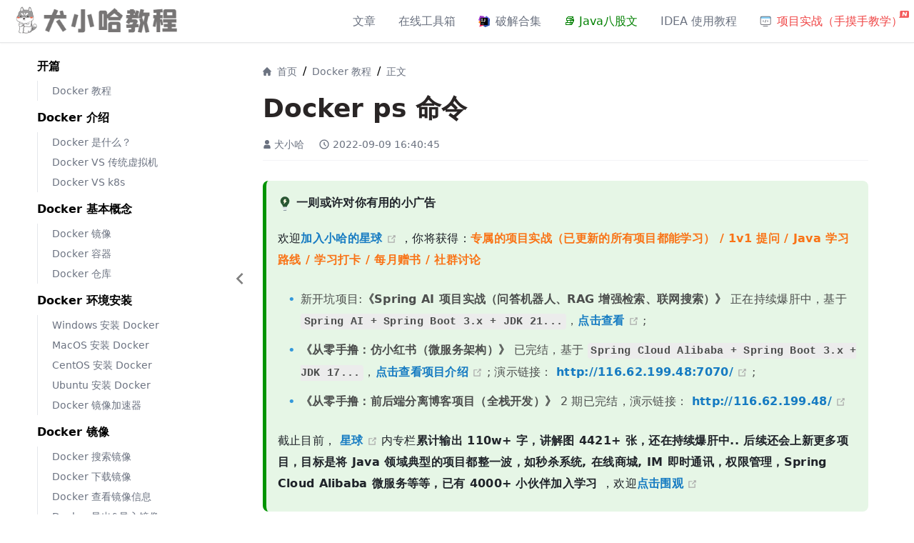

--- FILE ---
content_type: text/html;charset=UTF-8
request_url: https://www.quanxiaoha.com/docker/docker-ps.html
body_size: 11172
content:
<!doctype html>
<html lang="zh-CN">
<head>
    <link rel="icon" href="/static/favicon.ico"/>
    <meta http-equiv="Content-Type" content="text/html; charset=UTF-8"/>
    <meta name="viewport" content="width=device-width, initial-scale=1, shrink-to-fit=no"/>
    <title>Docker ps 命令 - 犬小哈教程</title>
    <meta name="keywords" content="docker,ps,命令" />
    <meta name="description" content="ps 命令可以列出当前所有容器，另外，还可额外添加参数，-a 参数列出所有状态的容器；-l 列出最新创建的容器，包括处于停止运行状态的容器 ..." />
    <link rel="canonical" href="https://www.quanxiaoha.com/docker/docker-ps.html" />
        <link rel="prev" href="https://www.quanxiaoha.com/docker/docker-install-cassandra.html" />
    <script type="text/javascript" src="/static/js/tailwindcss.min.js"></script>
    <link rel="stylesheet" href="/static/css/common/flowbite.min.css" type="text/css"/>
    <link rel="stylesheet" href="/static/css/common/column-common.css" type="text/css" />
    <link href="https://lib.baomitu.com/font-awesome/4.7.0/css/font-awesome.min.css" rel="stylesheet" type="text/css"/>
    <link rel="stylesheet" href="/static/css/column/column-detail.css" type="text/css"/>
    <link rel="stylesheet" href="/static/plugins/tokyo-night-dark.min.css" type="text/css"/>
    <link rel="stylesheet" href="/static/plugins/zoomify/zoomify.css" type="text/css"/>
    <link rel="stylesheet" href="/static/plugins/pacejs/minimal.css" type="text/css"/>
</head>
<body>
<div class="main">
<header class="sticky top-0 z-50 bg-white shadow-sm">
    <nav class="bg-white border-slate-900/10 border-b">
        <div class="max-w-full flex flex-wrap items-center justify-between mx-auto px-4 py-3">
            <div class="course-header-h1">
                <a class="navbar-h1-a outline-none" href="https://www.quanxiaoha.com/" title="犬小哈教程">
                    犬小哈教程
                </a>
            </div>
            <button data-collapse-toggle="navbar-solid-bg" type="button"
                    class="inline-flex items-center p-2 w-10 h-10 justify-center text-sm text-gray-500 rounded-lg md:hidden hover:bg-gray-100 focus:outline-none focus:ring-2 focus:ring-gray-200"
                    aria-controls="navbar-solid-bg" aria-expanded="false">
                <span class="sr-only">打开犬小哈教程顶部导航栏菜单</span>
                <svg class="w-5 h-5" aria-hidden="true" xmlns="http://www.w3.org/2000/svg" fill="none"
                     viewBox="0 0 17 14">
                    <path stroke="currentColor" stroke-linecap="round" stroke-linejoin="round" stroke-width="2"
                          d="M1 1h15M1 7h15M1 13h15"/>
                </svg>
            </button>
            <div class="hidden w-full md:block md:w-auto" id="navbar-solid-bg">
                <ul class="border border-gray-100 p-4 md:p-0 flex flex-col font-medium mt-4 rounded-lg bg-gray-50
                md:flex-row md:space-x-8 md:mt-0 md:border-0 md:bg-transparent">
                    <li>
                        <a href="https://www.quanxiaoha.com/page/1/"
                           class="flex items-center py-2 pl-3 pr-4 text-gray-500 rounded
                           hover:bg-gray-100 md:hover:bg-transparent md:border-0 md:hover:text-sky-600 md:p-0">
                            文章
                        </a>
                    </li>
                    <li>
                        <a href="https://www.quanxiaoha.com/tools/"
                           class="flex items-center py-2 pl-3 pr-4 text-gray-500 rounded
                           hover:bg-gray-100 md:hover:bg-transparent md:border-0 md:hover:text-sky-600 md:p-0">
                            在线工具箱
                        </a>
                    </li>
                    <li>
                        <a href="https://www.quanxiaoha.com/dev-tools/"
                           class="flex items-center py-2 pl-3 pr-4 text-gray-500 rounded
                           hover:bg-gray-100 md:hover:bg-transparent md:border-0 md:hover:text-sky-600 md:p-0">
                            <svg t="1730026842119" class="inline icon w-4 h-4 mr-2" viewBox="0 0 1024 1024" version="1.1" xmlns="http://www.w3.org/2000/svg" p-id="18290" width="200" height="200"><path d="M11.2 603.2l248 195.2L488 512 134.4 374.4 11.2 603.2z" fill="#FC801D" p-id="18291"></path><path d="M544 208l168 433.6 312-368L705.6 16 544 208z" fill="#535ADD" p-id="18292"></path><path d="M1024 273.6l-19.2 592L611.2 1024l-236.8-153.6L720 512l304-238.4z" fill="#2B50AA" p-id="18293"></path><path d="M785.6 400l-552 83.2L0 404.8 148.8 0l320 38.4L785.6 400z" fill="#9A37C5" p-id="18294"></path><path d="M785.6 400L496 864 83.2 998.4 148.8 768l84.8-284.8L785.6 400z" fill="#F32A63" p-id="18295"></path><path d="M192 832h640V192H192v640z" p-id="18296"></path><path d="M256 752h240v-40H256V752zM417.44 507.84l38.56-43.04a68.96 68.96 0 0 0 51.04 28c23.04 0 41.76-14.08 41.76-46.24V272H608v177.28a101.92 101.92 0 0 1-26.56 74.56 100 100 0 0 1-72.64 25.76 114.24 114.24 0 0 1-91.36-41.76M384 321.12V272h-128v49.12h35.84v172H256V544h128v-50.88h-35.84V321.12H384z" fill="#FFFFFF" p-id="18297"></path></svg>
                            破解合集
                        </a>
                    </li>
                    <li>
                        <a href="https://www.quanxiaoha.com/java-interview/"
                           class="flex items-center py-2 pl-3 pr-4 text-gray-500 rounded
                           hover:bg-gray-100 md:hover:bg-transparent md:border-0 md:hover:text-sky-600 md:p-0" style="color: green;">
                            📚 Java八股文
                        </a>
                    </li>
                    <li>
                        <a href="https://www.quanxiaoha.com/idea/idea-tutorial.html"
                           class="flex items-center py-2 pl-3 pr-4 text-gray-500 rounded
                           hover:bg-gray-100 md:hover:bg-transparent md:border-0 md:hover:text-sky-600 md:p-0">
                            IDEA 使用教程
                        </a>
                    </li>
                    <li>
                        <a href="https://www.quanxiaoha.com/column/"
                           class="flex items-center py-2 pl-3 pr-4 text-red-500 rounded
                           hover:bg-gray-100 md:hover:bg-transparent md:border-0 md:hover:text-sky-600 md:p-0">
                            <svg t="1730707810415" class="inline icon w-4 h-4 mr-2" viewBox="0 0 1024 1024" version="1.1" xmlns="http://www.w3.org/2000/svg" p-id="47126" width="200" height="200"><path d="M128 76.8h793.6a51.2 51.2 0 0 1 51.2 51.2v76.8a51.2 51.2 0 0 1-51.2 51.2H128a51.2 51.2 0 0 1-51.2-51.2V128a51.2 51.2 0 0 1 51.2-51.2z" fill="#89D1F7" p-id="47127"></path><path d="M870.4 51.2H179.2a128 128 0 0 0-128 128v512a128 128 0 0 0 128 128h691.2a128 128 0 0 0 128-128V179.2a128 128 0 0 0-128-128zM179.2 102.4h691.2a76.8 76.8 0 0 1 76.8 76.8v512a76.8 76.8 0 0 1-76.8 76.8H179.2a76.8 76.8 0 0 1-76.8-76.8V179.2a76.8 76.8 0 0 1 76.8-76.8zM704 908.8a25.6 25.6 0 0 1 2.9952 51.0208l-2.9952 0.1792h-384a25.6 25.6 0 0 1-2.9952-51.0208l2.9952-0.1792h384z" fill="#474A54" p-id="47128"></path><path d="M546.816 365.1584c12.8 3.5072 20.3008 16.7168 16.7936 29.4912l-54.5024 198.528a23.9872 23.9872 0 0 1-46.2848-12.7232l54.5024-198.5024a23.9872 23.9872 0 0 1 29.4912-16.7936zM353.4592 424.6784a19.2 19.2 0 0 1 0 27.136l-47.616 47.616a19.2 19.2 0 0 1-27.136-27.136l47.616-47.616a19.2 19.2 0 0 1 27.136 0z" fill="#474A54" p-id="47129"></path><path d="M306.4832 473.344l47.616 47.616a19.2 19.2 0 0 1-27.136 27.136l-47.616-47.5904a19.2 19.2 0 1 1 27.136-27.136zM700.0832 424.6784l47.616 47.616a19.2 19.2 0 1 1-27.136 27.136l-47.616-47.616a19.2 19.2 0 0 1 27.136-27.136z" fill="#474A54" p-id="47130"></path><path d="M747.0592 473.344a19.2 19.2 0 0 1 0 27.1616l-47.616 47.616a19.2 19.2 0 0 1-27.136-27.1616l47.616-47.616a19.2 19.2 0 0 1 27.136 0z" fill="#474A54" p-id="47131"></path></svg>
                            项目实战（手摸手教学）
                            <span class="relative">
                                <i class="icn-new"></i>
                            </span>
                        </a>
                    </li>
                </ul>
            </div>
        </div>
    </nav>
</header>
    <div class="max-w-8xl mx-auto px-4 sm:px-6 md:px-8">
<div id="left-toc-container" class="left-toc-container
 transition-all duration-300 hidden md:block fixed z-20 inset-0 top-[3.8rem]
right-auto w-[18rem] xl:w-[20rem] overflow-y-auto overflow-y-scroll bg-white">
            <aside class="sticky p-5">
                    <h2 class="font-bold text-base mb-2">开篇</h2>

                <ul class="text-gray-500 text-sm pl-2 border-l border-gray-200 mb-3 flex flex-col gap-1">
                        <li class="cursor-pointer hover:bg-gray-100 rounded-lg py-1 px-3">
                            <a href="https://www.quanxiaoha.com/docker/docker-tutorial.html">
                                Docker 教程
                            </a>
                        </li>
                </ul>
                    <h2 class="font-bold text-base mb-2">Docker 介绍</h2>

                <ul class="text-gray-500 text-sm pl-2 border-l border-gray-200 mb-3 flex flex-col gap-1">
                        <li class="cursor-pointer hover:bg-gray-100 rounded-lg py-1 px-3">
                            <a href="https://www.quanxiaoha.com/docker/what-is-docker.html">
                                Docker 是什么？
                            </a>
                        </li>
                        <li class="cursor-pointer hover:bg-gray-100 rounded-lg py-1 px-3">
                            <a href="https://www.quanxiaoha.com/docker/why-use-docker.html">
                                Docker VS 传统虚拟机
                            </a>
                        </li>
                        <li class="cursor-pointer hover:bg-gray-100 rounded-lg py-1 px-3">
                            <a href="https://www.quanxiaoha.com/docker/what-diff-docker-k8s.html">
                                Docker VS k8s
                            </a>
                        </li>
                </ul>
                    <h2 class="font-bold text-base mb-2">Docker 基本概念</h2>

                <ul class="text-gray-500 text-sm pl-2 border-l border-gray-200 mb-3 flex flex-col gap-1">
                        <li class="cursor-pointer hover:bg-gray-100 rounded-lg py-1 px-3">
                            <a href="https://www.quanxiaoha.com/docker/docker-image.html">
                                Docker 镜像
                            </a>
                        </li>
                        <li class="cursor-pointer hover:bg-gray-100 rounded-lg py-1 px-3">
                            <a href="https://www.quanxiaoha.com/docker/docker-container.html">
                                Docker 容器
                            </a>
                        </li>
                        <li class="cursor-pointer hover:bg-gray-100 rounded-lg py-1 px-3">
                            <a href="https://www.quanxiaoha.com/docker/docker-repository.html">
                                Docker 仓库
                            </a>
                        </li>
                </ul>
                    <h2 class="font-bold text-base mb-2">Docker 环境安装</h2>

                <ul class="text-gray-500 text-sm pl-2 border-l border-gray-200 mb-3 flex flex-col gap-1">
                        <li class="cursor-pointer hover:bg-gray-100 rounded-lg py-1 px-3">
                            <a href="https://www.quanxiaoha.com/docker/windows-install-docker.html">
                                Windows 安装 Docker
                            </a>
                        </li>
                        <li class="cursor-pointer hover:bg-gray-100 rounded-lg py-1 px-3">
                            <a href="https://www.quanxiaoha.com/docker/macos-docker-install.html">
                                MacOS 安装 Docker
                            </a>
                        </li>
                        <li class="cursor-pointer hover:bg-gray-100 rounded-lg py-1 px-3">
                            <a href="https://www.quanxiaoha.com/docker/centos-install-docker.html">
                                CentOS 安装 Docker
                            </a>
                        </li>
                        <li class="cursor-pointer hover:bg-gray-100 rounded-lg py-1 px-3">
                            <a href="https://www.quanxiaoha.com/docker/ubuntu-install-docker.html">
                                Ubuntu 安装 Docker
                            </a>
                        </li>
                        <li class="cursor-pointer hover:bg-gray-100 rounded-lg py-1 px-3">
                            <a href="https://www.quanxiaoha.com/docker/aliyun-docker-registry.html">
                                Docker 镜像加速器
                            </a>
                        </li>
                </ul>
                    <h2 class="font-bold text-base mb-2">Docker 镜像</h2>

                <ul class="text-gray-500 text-sm pl-2 border-l border-gray-200 mb-3 flex flex-col gap-1">
                        <li class="cursor-pointer hover:bg-gray-100 rounded-lg py-1 px-3">
                            <a href="https://www.quanxiaoha.com/docker/docker-search-image.html">
                                Docker 搜索镜像
                            </a>
                        </li>
                        <li class="cursor-pointer hover:bg-gray-100 rounded-lg py-1 px-3">
                            <a href="https://www.quanxiaoha.com/docker/docker-download-image.html">
                                Docker 下载镜像
                            </a>
                        </li>
                        <li class="cursor-pointer hover:bg-gray-100 rounded-lg py-1 px-3">
                            <a href="https://www.quanxiaoha.com/docker/docker-look-image.html">
                                Docker 查看镜像信息
                            </a>
                        </li>
                        <li class="cursor-pointer hover:bg-gray-100 rounded-lg py-1 px-3">
                            <a href="https://www.quanxiaoha.com/docker/docker-save-load-image.html">
                                Docker 导出&导入镜像
                            </a>
                        </li>
                        <li class="cursor-pointer hover:bg-gray-100 rounded-lg py-1 px-3">
                            <a href="https://www.quanxiaoha.com/docker/docker-remove-image.html">
                                Docker 删除镜像
                            </a>
                        </li>
                        <li class="cursor-pointer hover:bg-gray-100 rounded-lg py-1 px-3">
                            <a href="https://www.quanxiaoha.com/docker/docker-upload-image.html">
                                Docker 上传镜像
                            </a>
                        </li>
                </ul>
                    <h2 class="font-bold text-base mb-2">Docker 容器</h2>

                <ul class="text-gray-500 text-sm pl-2 border-l border-gray-200 mb-3 flex flex-col gap-1">
                        <li class="cursor-pointer hover:bg-gray-100 rounded-lg py-1 px-3">
                            <a href="https://www.quanxiaoha.com/docker/docker-run-container.html">
                                Docker 启动容器
                            </a>
                        </li>
                        <li class="cursor-pointer hover:bg-gray-100 rounded-lg py-1 px-3">
                            <a href="https://www.quanxiaoha.com/docker/docker-ps-container.html">
                                Docker 查看容器
                            </a>
                        </li>
                        <li class="cursor-pointer hover:bg-gray-100 rounded-lg py-1 px-3">
                            <a href="https://www.quanxiaoha.com/docker/docker-exec-container.html">
                                Docker 进入容器
                            </a>
                        </li>
                        <li class="cursor-pointer hover:bg-gray-100 rounded-lg py-1 px-3">
                            <a href="https://www.quanxiaoha.com/docker/docker-stop-container.html">
                                Docker 停止容器
                            </a>
                        </li>
                        <li class="cursor-pointer hover:bg-gray-100 rounded-lg py-1 px-3">
                            <a href="https://www.quanxiaoha.com/docker/docker-restart-container.html">
                                Docker 重启容器
                            </a>
                        </li>
                        <li class="cursor-pointer hover:bg-gray-100 rounded-lg py-1 px-3">
                            <a href="https://www.quanxiaoha.com/docker/docker-export-import-container.html">
                                Docker 导出&导入容器
                            </a>
                        </li>
                        <li class="cursor-pointer hover:bg-gray-100 rounded-lg py-1 px-3">
                            <a href="https://www.quanxiaoha.com/docker/docker-delete-container.html">
                                Docker 删除容器
                            </a>
                        </li>
                </ul>
                    <h2 class="font-bold text-base mb-2">Docker 数据管理</h2>

                <ul class="text-gray-500 text-sm pl-2 border-l border-gray-200 mb-3 flex flex-col gap-1">
                        <li class="cursor-pointer hover:bg-gray-100 rounded-lg py-1 px-3">
                            <a href="https://www.quanxiaoha.com/docker/docker-volume.html">
                                Docker 数据卷
                            </a>
                        </li>
                        <li class="cursor-pointer hover:bg-gray-100 rounded-lg py-1 px-3">
                            <a href="https://www.quanxiaoha.com/docker/docker-volume-container.html">
                                Docker 数据卷容器
                            </a>
                        </li>
                        <li class="cursor-pointer hover:bg-gray-100 rounded-lg py-1 px-3">
                            <a href="https://www.quanxiaoha.com/docker/docker-volume-backup.html">
                                Docker 备份、恢复、迁移数据卷
                            </a>
                        </li>
                </ul>
                    <h2 class="font-bold text-base mb-2">Dockerfile</h2>

                <ul class="text-gray-500 text-sm pl-2 border-l border-gray-200 mb-3 flex flex-col gap-1">
                        <li class="cursor-pointer hover:bg-gray-100 rounded-lg py-1 px-3">
                            <a href="https://www.quanxiaoha.com/docker/what-is-dockerfile.html">
                                Dockerfile 是什么 
                            </a>
                        </li>
                        <li class="cursor-pointer hover:bg-gray-100 rounded-lg py-1 px-3">
                            <a href="https://www.quanxiaoha.com/docker/dockerfile-build-image.html">
                                Dockerfile 制作镜像
                            </a>
                        </li>
                        <li class="cursor-pointer hover:bg-gray-100 rounded-lg py-1 px-3">
                            <a href="https://www.quanxiaoha.com/docker/dockerfile-commands.html">
                                Dockerfile 常用指令汇总
                            </a>
                        </li>
                </ul>
                    <h2 class="font-bold text-base mb-2">Docker Compose</h2>

                <ul class="text-gray-500 text-sm pl-2 border-l border-gray-200 mb-3 flex flex-col gap-1">
                        <li class="cursor-pointer hover:bg-gray-100 rounded-lg py-1 px-3">
                            <a href="https://www.quanxiaoha.com/docker/what-is-docker-compose.html">
                                Docker Compose 是什么？
                            </a>
                        </li>
                        <li class="cursor-pointer hover:bg-gray-100 rounded-lg py-1 px-3">
                            <a href="https://www.quanxiaoha.com/docker/docker-install-compose.html">
                                Docker Compose 安装与卸载
                            </a>
                        </li>
                        <li class="cursor-pointer hover:bg-gray-100 rounded-lg py-1 px-3">
                            <a href="https://www.quanxiaoha.com/docker/docker-compose-example.html">
                                Docker Compose 实战 web 服务
                            </a>
                        </li>
                        <li class="cursor-pointer hover:bg-gray-100 rounded-lg py-1 px-3">
                            <a href="https://www.quanxiaoha.com/docker/docker-compose-commands.html">
                                Docker Compose 命令大全
                            </a>
                        </li>
                </ul>
                    <h2 class="font-bold text-base mb-2">Docker 常见环境安装</h2>

                <ul class="text-gray-500 text-sm pl-2 border-l border-gray-200 mb-3 flex flex-col gap-1">
                        <li class="cursor-pointer hover:bg-gray-100 rounded-lg py-1 px-3">
                            <a href="https://www.quanxiaoha.com/docker/docker-install-redis.html">
                                Docker 安装 Redis
                            </a>
                        </li>
                        <li class="cursor-pointer hover:bg-gray-100 rounded-lg py-1 px-3">
                            <a href="https://www.quanxiaoha.com/docker/docker-install-mysql.html">
                                Docker 安装 MySQL
                            </a>
                        </li>
                        <li class="cursor-pointer hover:bg-gray-100 rounded-lg py-1 px-3">
                            <a href="https://www.quanxiaoha.com/docker/docker-install-nginx.html">
                                Docker 安装 Nginx
                            </a>
                        </li>
                        <li class="cursor-pointer hover:bg-gray-100 rounded-lg py-1 px-3">
                            <a href="https://www.quanxiaoha.com/docker/docker-nginx-install-ssl.html">
                                Docker Nginx 安装 SSL 证书
                            </a>
                        </li>
                        <li class="cursor-pointer hover:bg-gray-100 rounded-lg py-1 px-3">
                            <a href="https://www.quanxiaoha.com/docker/docker-install-minio.html">
                                Docker 安装 Minio
                            </a>
                        </li>
                        <li class="cursor-pointer hover:bg-gray-100 rounded-lg py-1 px-3">
                            <a href="https://www.quanxiaoha.com/docker/docker-install-jenkins.html">
                                Docker 安装 Jenkins
                            </a>
                        </li>
                        <li class="cursor-pointer hover:bg-gray-100 rounded-lg py-1 px-3">
                            <a href="https://www.quanxiaoha.com/docker/docker-install-zookeeper.html">
                                Docker 安装 Zookeeper
                            </a>
                        </li>
                        <li class="cursor-pointer hover:bg-gray-100 rounded-lg py-1 px-3">
                            <a href="https://www.quanxiaoha.com/docker/docker-install-cassandra.html">
                                Docker 安装 Cassandra
                            </a>
                        </li>
                </ul>
                    <h2 class="font-bold text-base mb-2">Docker 速查手册</h2>

                <ul class="text-gray-500 text-sm pl-2 border-l border-gray-200 mb-3 flex flex-col gap-1">
                        <li class="cursor-pointer hover:bg-gray-100 rounded-lg py-1 px-3 bg-sky-600 text-white hover:bg-sky-600">
                            <a href="https://www.quanxiaoha.com/docker/docker-total-cmd.html">
                                Docker 常用命令大全
                            </a>
                        </li>
                </ul>

        </aside>
</div>

        <div id="left-toc-sidebar" class="hidden md:flex left-toc-sidebar top-[3.8rem] left-[18rem] xl:left-[20rem]">
            <span id="left-toc-sidebar-arrow" class="arrow start -rotate-90"></span>
        </div>
        <div class="transition-all duration-300 pl-0 md:pl-[17rem] xl:pl-[19rem]" id="main-container">
            <div class="max-w-4xl px-4 xl:px-0 mx-auto pt-7 xl:max-w-none xl:ml-8 xl:pr-8 2xl:ml-0 2xl:mr-[14rem]">

                <nav class="flex mb-5">
                    <ol class="inline-flex items-center space-x-1 md:space-x-2 rtl:space-x-reverse">
                        <li class="inline-flex items-center">
                            <a href="https://www.quanxiaoha.com/" class="inline-flex items-center text-sm font-medium text-gray-500 hover:text-sky-600 hover:underline">
                                <svg class="w-3 h-3 me-2" aria-hidden="true" xmlns="http://www.w3.org/2000/svg" fill="currentColor" viewBox="0 0 20 20">
                                    <path d="m19.707 9.293-2-2-7-7a1 1 0 0 0-1.414 0l-7 7-2 2a1 1 0 0 0 1.414 1.414L2 10.414V18a2 2 0 0 0 2 2h3a1 1 0 0 0 1-1v-4a1 1 0 0 1 1-1h2a1 1 0 0 1 1 1v4a1 1 0 0 0 1 1h3a2 2 0 0 0 2-2v-7.586l.293.293a1 1 0 0 0 1.414-1.414Z"/>
                                </svg>
                                首页
                            </a>
                        </li>
                        <li>
                            <div class="flex items-center">
                                /
                                <a href="https://www.quanxiaoha.com/docker/docker-tutorial.html" class="ms-1 text-sm font-medium text-gray-500 hover:text-sky-600 md:ms-2 hover:underline">
                                    Docker 教程
                                </a>
                            </div>
                        </li>
                        <li>
                            <div class="flex items-center">
                                /
                                <span class="ms-1 text-sm font-medium text-gray-500 md:ms-2">
                                    正文
                                </span>
                            </div>
                        </li>
                    </ol>
                </nav>

                <!-- 文章主体 -->
                <article>
<header class="mb-3">
    <h1 class="font-bold text-3xl md:text-4xl mb-5">Docker ps 命令</h1>
    <div class="border-b border-gray-100 column-article-meta pb-3 text-gray-500 text-sm mb-7 flex items-center article-mata">
        <svg class="inline w-3 h-3 mr-1 text-gray-500" aria-hidden="true" xmlns="http://www.w3.org/2000/svg" fill="currentColor" viewBox="0 0 14 18">
            <path d="M7 9a4.5 4.5 0 1 0 0-9 4.5 4.5 0 0 0 0 9Zm2 1H5a5.006 5.006 0 0 0-5 5v2a1 1 0 0 0 1 1h12a1 1 0 0 0 1-1v-2a5.006 5.006 0 0 0-5-5Z"/>
        </svg>
        <div id="author-tooltip-left" role="tooltip"
             class="absolute z-10 invisible inline-block px-3 py-2 text-xs font-medium text-white bg-gray-800
             rounded shadow-sm opacity-0 tooltip">
            作者
        </div>
        <span data-tooltip-target="author-tooltip-left" data-toltip-placement="bottom">犬小哈</span>


        <svg class="inline w-4 h-4 ml-2 sm:ml-5 mr-1 text-gray-500" aria-hidden="true" xmlns="http://www.w3.org/2000/svg" width="24" height="24" fill="none" viewBox="0 0 24 24">
            <path stroke="currentColor" stroke-linecap="round" stroke-linejoin="round" stroke-width="2" d="M12 8v4l3 3m6-3a9 9 0 1 1-18 0 9 9 0 0 1 18 0Z"/>
        </svg>

        <div id="update-time-tooltip-left" role="tooltip" class="absolute z-10 invisible inline-block
        px-3 py-2 text-xs font-medium text-white bg-gray-800 rounded shadow-sm opacity-0 tooltip">
            最后编辑时间
        </div>
        <span data-tooltip-target="update-time-tooltip-left" data-toltip-placement="bottom">2022-09-09 16:40:45</span>

    </div>
</header>

                    <div class="column-content" id="content">
<div class="ad-container">
    <p class="font-bold mt-3">
        <svg t="1730692134071" class="icon w-5 h-5 inline" viewBox="0 0 1024 1024" version="1.1" xmlns="http://www.w3.org/2000/svg" p-id="42342" width="200" height="200"><path d="M833.536 330.752c0-177.664-143.872-323.072-321.536-323.072S190.464 153.088 190.464 330.752c0 70.144 37.376 160.768 97.28 227.84 59.392 66.048 103.424 177.664 103.424 266.752v34.816h241.664v-34.816c0-89.088 44.032-200.192 103.424-266.752 59.904-67.584 97.28-166.4 97.28-227.84z" fill="#295633" p-id="42343"></path><path d="M636.416 790.528l-194.048-267.776 153.6-320.512 199.168 266.24c-17.408 36.352-39.424 67.584-64 95.232-46.592 57.344-67.584 107.52-87.552 177.152l-7.168 49.664z" fill="#295633" p-id="42344"></path><path d="M499.712 378.368H416.768c-12.8 0-21.504-12.8-16.896-24.576l59.392-153.088c2.56-6.656 9.216-11.264 16.896-11.264h104.96c13.824 0 22.528 14.336 15.872 26.624L515.584 368.64c-3.584 6.144-9.728 9.728-15.872 9.728z" fill="#FFF8E1" p-id="42345"></path><path d="M466.432 518.144l160.256-171.008c11.776-12.8 3.072-33.792-14.848-33.792H506.368c-8.704 0-16.384 5.632-18.944 13.824L432.64 498.688c-6.656 19.968 18.944 35.328 33.792 19.456z" fill="#FFF8E1" p-id="42346"></path><path d="M593.408 1016.32H430.592c-5.632 0-10.752-3.584-13.824-9.728L394.24 962.56h235.52l-22.016 44.032c-3.072 6.144-8.192 9.728-14.336 9.728z" fill="#455A64" p-id="42347"></path><path d="M625.664 980.48H398.336c-22.016 0-39.936-17.92-39.936-39.936v-163.84c0-22.016 17.92-39.936 39.936-39.936h227.328c22.016 0 39.936 17.92 39.936 39.936v163.84c0 22.016-17.92 39.936-39.936 39.936z" fill="#ECEFF1" p-id="42348"></path><path d="M539.648 808.448H358.912v-35.84h180.736c9.728 0 17.92 8.192 17.92 17.92 0 10.24-7.68 17.92-17.92 17.92z m-180.736 31.744h306.176v35.84H358.912v-35.84z m306.176 103.424H494.592c-9.728 0-17.92-8.192-17.92-17.92s8.192-17.92 17.92-17.92h169.984v35.84z" fill="#CFD8DC" p-id="42349"></path></svg>
        一则或许对你有用的小广告
    </p>
    <p>欢迎<a href="https://www.quanxiaoha.com/column/" target="_blank"><b>加入小哈的星球</b>
            <span><svg xmlns="http://www.w3.org/2000/svg" style="color: #aaa;" aria-hidden="true" focusable="false"
                       x="0px" y="0px" viewBox="0 0 100 100" width="15" height="15" class="icon outbound"><path
                            fill="currentColor"
                            d="M18.8,85.1h56l0,0c2.2,0,4-1.8,4-4v-32h-8v28h-48v-48h28v-8h-32l0,0c-2.2,0-4,1.8-4,4v56C14.8,83.3,16.6,85.1,18.8,85.1z"></path> <polygon
                            fill="currentColor"
                            points="45.7,48.7 51.3,54.3 77.2,28.5 77.2,37.2 85.2,37.2 85.2,14.9 62.8,14.9 62.8,22.9 71.5,22.9"></polygon></svg> <span
                        class="sr-only"></span></span>
        </a>
        ，你将获得：<span style="color: #f97316; font-weight: 700;">专属的项目实战（已更新的所有项目都能学习） / 1v1 提问 / Java 学习路线 / 学习打卡 / 每月赠书 / 社群讨论</span>
    </p>
    <ul>
        <li>新开坑项目:<b>《Spring AI 项目实战（问答机器人、RAG 增强检索、联网搜索）》</b> 正在持续爆肝中，基于 <code>Spring AI + Spring Boot
                3.x + JDK 21...</code>，<a href="https://www.quanxiaoha.com/column/10508.html" target="_blank"><b>点击查看</b>
                <span><svg xmlns="http://www.w3.org/2000/svg" style="color: #aaa;" aria-hidden="true" focusable="false"
                           x="0px" y="0px" viewBox="0 0 100 100" width="15" height="15" class="icon outbound"><path
                                fill="currentColor"
                                d="M18.8,85.1h56l0,0c2.2,0,4-1.8,4-4v-32h-8v28h-48v-48h28v-8h-32l0,0c-2.2,0-4,1.8-4,4v56C14.8,83.3,16.6,85.1,18.8,85.1z"></path> <polygon
                                fill="currentColor"
                                points="45.7,48.7 51.3,54.3 77.2,28.5 77.2,37.2 85.2,37.2 85.2,14.9 62.8,14.9 62.8,22.9 71.5,22.9"></polygon></svg> <span
                            class="sr-only"></span></span>
            </a>;
        </li>
        <li><b>《从零手撸：仿小红书（微服务架构）》</b> 已完结，基于 <code>Spring Cloud Alibaba + Spring Boot
                3.x + JDK 17...</code>，<a href="https://www.quanxiaoha.com/column/10247.html" target="_blank"><b>点击查看项目介绍</b>
                <span><svg xmlns="http://www.w3.org/2000/svg" style="color: #aaa;" aria-hidden="true" focusable="false"
                           x="0px" y="0px" viewBox="0 0 100 100" width="15" height="15" class="icon outbound"><path
                                fill="currentColor"
                                d="M18.8,85.1h56l0,0c2.2,0,4-1.8,4-4v-32h-8v28h-48v-48h28v-8h-32l0,0c-2.2,0-4,1.8-4,4v56C14.8,83.3,16.6,85.1,18.8,85.1z"></path> <polygon
                                fill="currentColor"
                                points="45.7,48.7 51.3,54.3 77.2,28.5 77.2,37.2 85.2,37.2 85.2,14.9 62.8,14.9 62.8,22.9 71.5,22.9"></polygon></svg> <span
                            class="sr-only"></span></span>
            </a>; 演示链接：<a href="http://116.62.199.48:7070/"
                              target="_blank">
                <b>http://116.62.199.48:7070/</b>
                <span><svg xmlns="http://www.w3.org/2000/svg" style="color: #aaa;" aria-hidden="true" focusable="false"
                           x="0px" y="0px" viewBox="0 0 100 100" width="15" height="15" class="icon outbound"><path
                                fill="currentColor"
                                d="M18.8,85.1h56l0,0c2.2,0,4-1.8,4-4v-32h-8v28h-48v-48h28v-8h-32l0,0c-2.2,0-4,1.8-4,4v56C14.8,83.3,16.6,85.1,18.8,85.1z"></path> <polygon
                                fill="currentColor"
                                points="45.7,48.7 51.3,54.3 77.2,28.5 77.2,37.2 85.2,37.2 85.2,14.9 62.8,14.9 62.8,22.9 71.5,22.9"></polygon></svg> <span
                            class="sr-only"></span></span>
            </a>;
        </li>
        <li><b>《从零手撸：前后端分离博客项目（全栈开发）》</b> 2 期已完结，演示链接：<a href="http://116.62.199.48/"
                                                                                  target="_blank">
                <b>http://116.62.199.48/</b>
                <span><svg xmlns="http://www.w3.org/2000/svg" style="color: #aaa;" aria-hidden="true" focusable="false"
                           x="0px" y="0px" viewBox="0 0 100 100" width="15" height="15" class="icon outbound"><path
                                fill="currentColor"
                                d="M18.8,85.1h56l0,0c2.2,0,4-1.8,4-4v-32h-8v28h-48v-48h28v-8h-32l0,0c-2.2,0-4,1.8-4,4v56C14.8,83.3,16.6,85.1,18.8,85.1z"></path> <polygon
                                fill="currentColor"
                                points="45.7,48.7 51.3,54.3 77.2,28.5 77.2,37.2 85.2,37.2 85.2,14.9 62.8,14.9 62.8,22.9 71.5,22.9"></polygon></svg> <span
                            class="sr-only"></span></span>
            </a>
        </li>
    </ul>
    <p>截止目前，
        <a href="https://www.quanxiaoha.com/column/" target="_blank"><b>星球</b>
            <span><svg xmlns="http://www.w3.org/2000/svg" style="color: #aaa;" aria-hidden="true" focusable="false"
                       x="0px" y="0px" viewBox="0 0 100 100" width="15" height="15" class="icon outbound"><path
                            fill="currentColor"
                            d="M18.8,85.1h56l0,0c2.2,0,4-1.8,4-4v-32h-8v28h-48v-48h28v-8h-32l0,0c-2.2,0-4,1.8-4,4v56C14.8,83.3,16.6,85.1,18.8,85.1z"></path> <polygon
                            fill="currentColor"
                            points="45.7,48.7 51.3,54.3 77.2,28.5 77.2,37.2 85.2,37.2 85.2,14.9 62.8,14.9 62.8,22.9 71.5,22.9"></polygon></svg> <span
                        class="sr-only"></span></span>
        </a>
        内专栏<b>累计输出 110w+ 字，讲解图 4421+ 张，还在持续爆肝中.. 后续还会上新更多项目，目标是将 Java 领域典型的项目都整一波，如秒杀系统,
            在线商城, IM 即时通讯，权限管理，Spring Cloud Alibaba 微服务等等，已有 4000+ 小伙伴加入学习
        </b>，欢迎<a href="https://www.quanxiaoha.com/column/" target="_blank"><b>点击围观</b>
            <span><svg xmlns="http://www.w3.org/2000/svg" style="color: #aaa;" aria-hidden="true" focusable="false"
                       x="0px" y="0px" viewBox="0 0 100 100" width="15" height="15" class="icon outbound"><path
                            fill="currentColor"
                            d="M18.8,85.1h56l0,0c2.2,0,4-1.8,4-4v-32h-8v28h-48v-48h28v-8h-32l0,0c-2.2,0-4,1.8-4,4v56C14.8,83.3,16.6,85.1,18.8,85.1z"></path> <polygon
                            fill="currentColor"
                            points="45.7,48.7 51.3,54.3 77.2,28.5 77.2,37.2 85.2,37.2 85.2,14.9 62.8,14.9 62.8,22.9 71.5,22.9"></polygon></svg> <span
                        class="sr-only"></span></span>
        </a></p>
</div>
                            <p class="d-flex justify-content-start">
<a href="https://www.quanxiaoha.com/docker/docker-total-cmd.html" style="text-decoration: underline;" title="Docker 常用命令大全">
<img class="navup" src="https://img.quanxiaoha.com/quanxiaoha/166237606528724" alt="Docker 常用命令大全">
Docker 常用命令大全
</a>
</p>
<h2>作用</h2>
<p><code>ps</code> 命令可以列出当前所有容器，另外，还可额外添加参数：</p>
<ul>
<li><code>-a</code> 参数列出所有状态的容器；</li>
<li><code>-l</code> 列出最新创建的容器，包括处于停止运行状态的容器；</li>
</ul>
<h2>用法</h2>
<pre><code>Usage: docker ps [OPTIONS]

List containers

-a, --all=false       Show all containers (default shows just running)
--before=             Show only container created before Id or Name
-f, --filter=[]       Filter output based on conditions provided
--help=false          Print usage
-l, --latest=false    Show the latest created container, include non-running
-n=-1                 Show n last created containers, include non-running
--no-trunc=false      Don't truncate output
-q, --quiet=false     Only display numeric IDs
-s, --size=false      Display total file sizes
--since=              Show created since Id or Name, include non-running
</code></pre>
<h2>示例</h2>
<pre><code>$ sudo docker ps -a
CONTAINER ID  IMAGE    COMMAND       CREATED       STATUS                      PORTS    NAMES
b448f729a0b0  centos   &quot;/bin/bash&quot;   4 days ago    Exited (137) 4 days ago              pensive_wilson
54c7b6d6632e  centos   &quot;/bin/bash&quot;   4 days ago    Exited (0) 3 days ago                adoring_wozniak
</code></pre>
<p>筛选出 <code>exied</code> 状态是 0 的容器：</p>
<pre><code>$ sudo docker ps -a --filter 'exited=0'
CONTAINER ID        IMAGE                     COMMAND             CREATED             STATUS                  PORTS               NAMES
8d92293a65e9        registry.liugang/centos   &quot;/bin/bash&quot;         7 days ago          Exited (0) 5 days ago                       web
8410f389ea65        registry.liugang/centos   &quot;/bin/bash&quot;         7 days ago          Exited (0) 7 days ago                       test_link
</code></pre>
<p class="d-flex justify-content-start">
<a href="https://www.quanxiaoha.com/docker/docker-total-cmd.html" style="text-decoration: underline;" title="Docker 常用命令大全">
<img class="navup" src="https://img.quanxiaoha.com/quanxiaoha/166237606528724" alt="Docker 常用命令大全">
Docker 常用命令大全
</a>
</p>

                    </div>
                </article>

<nav class="flex flex-row mt-20">
    <div class="basis-1/2">
                    <a href="https://www.quanxiaoha.com/docker/docker-install-cassandra.html"
               class="dark-bg flex flex-col h-full p-4 mr-3 text-base font-medium text-gray-500
               bg-white border
                               border-gray-300 rounded-lg hover:border-sky-500 hover:text-sky-500
                               hover:bg-gray-100 hover:text-gray-700
                               ">
                <div>
                    <svg class="inline w-3.5 h-3.5 mr-2 mb-1" aria-hidden="true"
                         xmlns="http://www.w3.org/2000/svg" fill="none" viewBox="0 0 14 10">
                        <path stroke="currentColor" stroke-linecap="round" stroke-linejoin="round"
                              stroke-width="2" d="M13 5H1m0 0 4 4M1 5l4-4"/>
                    </svg>
                    上一节
                </div>
                <div>Docker 安装 Cassandra</div>
            </a>
    </div>

    <div class="basis-1/2">
    </div>
</nav>            </div>

        </div>

        <div id="right-container" class="transition-all duration-300 fixed z-20 top-[9.8125rem]
        bottom-0 right-[max(0px,calc(50%-55rem))] w-[19.5rem] py-10 overflow-y-auto hidden 2xl:block">

            <h2 class="font-bold mb-2">推荐教程</h2>
            <ul class="border border-gray-100 rounded-lg shadow-sm p-2 mb-2">
                <li>
                    <a href="https://www.quanxiaoha.com/docker/docker-tutorial.html" target="_blank" class="py-2 px-2 flex flex-col
                    items-center bg-white
                    md:flex-row md:max-w-xl hover:bg-gray-100 hover:rounded">
                        <img class="object-cover rounded w-16"
                             src="https://img.quanxiaoha.com/quanxiaoha/165615667498793" alt="Docker 教程" loading="lazy">
                        <div class="flex flex-col justify-between px-3 leading-normal">
                            <h3 class="tracking-tight text-gray-600 text-sm hover:text-sky-600 hover:underline">Docker 教程</h3>
                        </div>
                    </a>
                </li>
                <li>
                    <a href="https://www.quanxiaoha.com/mybatis-plus/mybatis-plus-tutorial.html" target="_blank" class="py-2 px-2 flex
                    flex-col items-center bg-white
                    md:flex-row md:max-w-xl hover:bg-gray-100 hover:rounded">
                        <img class="object-cover rounded w-16"
                             src="https://img.quanxiaoha.com/quanxiaoha/167334213303932" alt="Mybatis-Plus 教程" loading="lazy">
                        <div class="flex flex-col justify-between px-3 leading-normal">
                            <h3 class="tracking-tight text-gray-600 text-sm hover:text-sky-600 hover:underline">Mybatis-Plus 教程</h3>
                        </div>
                    </a>
                </li>
                <li>
                    <a href="https://www.quanxiaoha.com/idea/idea-tutorial.html" target="_blank" class="py-2 px-2 flex
                    flex-col items-center bg-white
                    md:flex-row md:max-w-xl hover:bg-gray-100 hover:rounded">
                        <img class="object-cover rounded w-16"
                             src="https://img.quanxiaoha.com/quanxiaoha/169050629060058" alt="IDEA 使用教程" loading="lazy">
                        <div class="flex flex-col justify-between px-3 leading-normal">
                            <h3 class="tracking-tight text-gray-600 text-sm hover:text-sky-600 hover:underline">IDEA 使用教程</h3>
                        </div>
                    </a>
                </li>
                <li>
                    <a href="https://www.quanxiaoha.com/column/" target="_blank" class="py-2 px-2 flex
                    flex-col items-center bg-white
                    md:flex-row md:max-w-xl hover:bg-gray-100 hover:rounded">
                        <img class="object-cover rounded w-16"
                             src="https://img.quanxiaoha.com/quanxiaoha/169439258568837" alt="单体项目: 手把手从 0 手撸《前后端分离博客》" loading="lazy">
                        <div class="flex flex-col justify-between px-3 leading-normal">
                            <h3 class="tracking-tight text-gray-600 text-sm hover:text-sky-600 hover:underline">单体项目: 手把手从 0 手撸《前后端分离博客》</h3>
                        </div>
                    </a>
                </li>
                <li>
                    <a href="https://www.quanxiaoha.com/column/" target="_blank" class="py-2 px-2 flex
                    flex-col items-center bg-white
                    md:flex-row md:max-w-xl hover:bg-gray-100 hover:rounded">
                        <img class="object-cover rounded w-16"
                             src="https://img.quanxiaoha.com/quanxiaoha/171255272716678" alt="微服务项目: 手把手从 0 手撸《仿小红书社区》" loading="lazy">
                        <div class="flex flex-col justify-between px-3 leading-normal">
                            <h3 class="tracking-tight text-gray-600 text-sm hover:text-sky-600 hover:underline">微服务项目: 手把手从 0 手撸《仿小红书社区》</h3>
                        </div>
                    </a>
                </li>
            </ul>

            <aside class="mb-2 shadow-lg">
                <a href="https://gitee.com/AllenJiang/WeBlog" target="_blank" rel="nofollow">
                    <img src="https://img.quanxiaoha.com/quanxiaoha/169536787564741" alt="Weblog 前后端分离博客" loading="lazy">
                </a>
            </aside>
            <aside class="mb-3 shadow-lg">
                <a href="https://www.quanxiaoha.com/column/" target="_blank" rel="nofollow">
                    <img src="https://img.quanxiaoha.com/quanxiaoha/172965112015534" alt="犬小哈的实战专栏" class="h-36 w-full" loading="lazy">
                </a>
            </aside>

<!-- 目录 -->
<div class="flex items-center gap-2 mb-3 px-1">
    <svg class="w-4 h-4 font-bold text-gray-600 dark:text-gray-400" fill="none" viewBox="0 0 24 24" stroke="currentColor">
        <path stroke-linecap="round" stroke-linejoin="round" stroke-width="1.5"
              d="M4 6h16M4 10h16M4 14h16M4 18h16"/>
    </svg>
    <span class="text-sm font-bold text-gray-700 dark:text-gray-400">目录</span>
</div>
<nav class="catalog-nav space-y-1.5 mb-4 px-1 border-l border-gray-200/50" id="article-catalog">
    <!-- 目录内容将通过 JS 动态生成 -->
</nav>

<style>
    /* 目录样式 */
    .catalog-nav {
        max-height: calc(100vh - 300px);
        overflow-y: auto;
        scrollbar-width: thin;
        scrollbar-color: rgba(156, 163, 175, 0.3) transparent;
        scroll-behavior: smooth;
        /*border-left: 2px solid rgba(229, 231, 235, 0.3);*/
        margin-left: 0.5rem;
        padding-left: 1rem;
    }

    .dark .catalog-nav {
        border-left-color: rgba(75, 85, 99, 0.2);
    }

    .catalog-nav::-webkit-scrollbar {
        width: 4px;
    }

    .catalog-nav::-webkit-scrollbar-track {
        background: transparent;
    }

    .catalog-nav::-webkit-scrollbar-thumb {
        background-color: rgba(156, 163, 175, 0.3);
        border-radius: 2px;
    }

    .catalog-item {
        display: flex;
        align-items: center;
        padding: 0.375rem 0.75rem;
        border-radius: 0.5rem;
        font-size: 0.875rem;
        color: rgb(107, 114, 128);
        transition: all 0.2s;
        cursor: pointer;
        position: relative;
    }

    .catalog-item:hover {
        color: rgb(17, 24, 39);
        background-color: rgba(243, 244, 246, 0.8);
    }

    .dark .catalog-item:hover {
        color: rgb(229, 231, 235);
        background-color: rgba(55, 65, 81, 0.3);
    }

    .catalog-item.active {
        color: rgb(2, 132, 199);
        background-color: rgb(2 132 199 / 0.08);
        font-weight: 500;
    }

    .dark .catalog-item.active {
        color: rgb(56, 189, 248);
        background-color: rgb(2 132 199 / 0.15);
    }

    .catalog-item.h3 {
        padding-left: 2rem;
        font-size: 0.8125rem;
        opacity: 0.85;
    }

    .catalog-item-marker {
        position: absolute;
        left: -1rem;
        top: 50%;
        transform: translateY(-50%);
        width: 2px;
        height: 0;
        background-color: rgb(2, 132, 199);
        transition: height 0.2s;
    }

    .dark .catalog-item-marker {
        background-color: rgb(56, 189, 248);
    }

    .catalog-item.active .catalog-item-marker {
        height: 14px;
    }
</style>


        </div>
    </div>

<div class="relative z-50 hidden" id="backToTop">
    <div class="border dark-bg cursor-pointer fixed bottom-10 right-10 inline p-3 bg-gray-100 rounded-lg
     " data-tooltip-target="back-top-tooltip" data-toltip-placement="bottom">
        <svg class="w-4 h-4 text-gray-500" aria-hidden="true" xmlns="http://www.w3.org/2000/svg"
             fill="none" viewBox="0 0 10 14">
            <path stroke="currentColor" stroke-linecap="round" stroke-linejoin="round" stroke-width="2"
                  d="M5 13V1m0 0L1 5m4-4 4 4"/>
        </svg>
    </div>
    <div id="back-top-tooltip" role="tooltip" class="absolute z-10 invisible inline-block px-3 py-2 text-xs
    font-medium text-white bg-gray-900 rounded-lg shadow-sm opacity-0 tooltip">
        返回顶部
    </div>
</div>
<footer id="footer" class="transition-all md:pl-[21rem] mt-20 bottom-0 left-0 z-20 p-2 border-t
border-b border-gray-100 text-stone-700 text-base">
    <div class="pt-10 pb-3 px-5">
        <div class="grid grid-cols-12 gap-5">
            <div class="col-span-12 md:col-span-6">
                <div class="h-full">
                    <h2 class="font-bold mb-3">
                        <a href="https://www.quanxiaoha.com/page/1/" target="_blank">最新发布</a>
                    </h2>
                    <ul class="list-disc list-inside text-sm text-stone-600">
                                <li class="mb-3">
                                    <a href="https://www.quanxiaoha.com/java-interview/is-spring-bean-thread-safe.html" title="Spring 中的 Bean 是线程安全的吗？"
                                       target="_blank"
                                       class="p-2 hover:text-sky-600 hover:underline cursor-pointer rounded-lg">
                                        Spring 中的 Bean 是线程安全的吗？
                                    </a>
                                </li>
                                <li class="mb-3">
                                    <a href="https://www.quanxiaoha.com/java-interview/spring-bean-creation-ways.html" title="Spring 中创建 Bean 有几种方式？"
                                       target="_blank"
                                       class="p-2 hover:text-sky-600 hover:underline cursor-pointer rounded-lg">
                                        Spring 中创建 Bean 有几种方式？
                                    </a>
                                </li>
                                <li class="mb-3">
                                    <a href="https://www.quanxiaoha.com/java-interview/difference-between-springboot-and-spring.html" title="SpringBoot 和 Spring 的区别是什么？"
                                       target="_blank"
                                       class="p-2 hover:text-sky-600 hover:underline cursor-pointer rounded-lg">
                                        SpringBoot 和 Spring 的区别是什么？
                                    </a>
                                </li>
                                <li class="mb-3">
                                    <a href="https://www.quanxiaoha.com/java-interview/strategy-pattern-vs-if-else-benefits.html" title="策略模式和 if-else 相比有什么好处？"
                                       target="_blank"
                                       class="p-2 hover:text-sky-600 hover:underline cursor-pointer rounded-lg">
                                        策略模式和 if-else 相比有什么好处？
                                    </a>
                                </li>
                                <li class="mb-3">
                                    <a href="https://www.quanxiaoha.com/java-interview/strategy-vs-factory-pattern-difference.html" title="策略模式和工厂模式的区别？"
                                       target="_blank"
                                       class="p-2 hover:text-sky-600 hover:underline cursor-pointer rounded-lg">
                                        策略模式和工厂模式的区别？
                                    </a>
                                </li>
                    </ul>
                </div>
            </div>
            <div class="col-span-12 md:col-span-6">
                <div class="h-full">
                    <h2 class="font-bold mb-2">关注小哈</h2>
                    <img class="w-48" src="https://img.quanxiaoha.com/quanxiaoha/164863204815641">
                </div>
            </div>
        </div>
        <div class="grid grid-cols-12 gap-5 text-stone-600 mt-10">
            <div class="col-span-12 md:col-span-6">
                <span class="text-xs sm:text-center">
                © 2019 - 2024
                <a href="https://www.quanxiaoha.com" target="_blank" class="hover:underline mr-1 ml-1">犬小哈教程</a>
                All Rights Reserved.
                </span>
            </div>
            <div class="col-span-12 md:col-span-6">
                <ul class="flex text-xs flex-wrap items-center">
                    <li>
                        备案号: <a href="https://beian.miit.gov.cn/" target="_blank" rel="nofollow" class="mr-4 hover:underline md:mr-6">
                            皖ICP备2020016722号</a>
                    </li>
                </ul>
            </div>
        </div>
    </div>
</footer></div>

</div>
<script type="text/javascript" src="/static/js/jquery.min.js"></script>
<script type="text/javascript" src="/static/js/tailwindcss.min.js"></script>
<script type="text/javascript" src="/static/js/common/flowbit.min.js"></script>
<script type="text/javascript" src="/static/js/highlight.min.js"></script>
<script type="text/javascript" src="/static/plugins/zoomify/zoomify.js"></script>
<script type="text/javascript" src="/static/js/common/push.js"></script>
<script type="text/javascript" src="/static/js/common/column-common.js"></script>
<script type="text/javascript" src="/static/js/common/toc.js"></script>
<script type="text/javascript" src="/static/js/common/initCodeCopyBtn.js"></script>
<script type="text/javascript" src="/static/js/common/statistics.js"></script>
<script type="text/javascript" src="/static/js/common/pace.min.js"></script>
<!-- Global site tag (gtag.js) - Google Analytics -->
<script async src="https://www.googletagmanager.com/gtag/js?id=G-VMQ7H0QE5H"></script>
<script>
    let isShrinked = false;
    $(document).ready(function() {
        hljs.highlightAll();

        // 图片放大
        $('p img').zoomify();

        initCodeCopyBtn();

        $("#left-toc-sidebar").on("click", function() {
            if (!isShrinked) {
                $("#left-toc-container").attr("class", "bg-white left-toc-container transition-all duration-300 hidden lg:block fixed z-20 inset-0 top-[3.8rem] right-auto w-0 overflow-y-auto overflow-y-scroll");
                $("#left-toc-sidebar").attr("class", "hidden md:flex left-toc-sidebar top-[3.8rem] md:left-0");
                $("#left-toc-sidebar-arrow").attr("class", "arrow start rotate-90");
                $("#main-container").attr("class", "transition-all duration-300 lg:pl-0");
                $("#footer").attr("class", "transition-all mt-10 bottom-0 left-0 z-20 p-2 border-t border-b border-gray-100");
                isShrinked = true
            } else {
                $("#left-toc-container").attr("class", "bg-white left-toc-container transition-all duration-300 hidden md:block fixed z-20 inset-0 top-[3.8rem] right-auto w-[18rem] xl:w-[20rem] overflow-y-auto overflow-y-scroll");
                $("#left-toc-sidebar").attr("class", "hidden md:flex left-toc-sidebar top-[3.8rem] left-[18rem] xl:left-[20rem]");
                $("#left-toc-sidebar-arrow").attr("class", "arrow start -rotate-90");
                $("#main-container").attr("class", "transition-all duration-300 pl-0 md:pl-[17rem] xl:pl-[19rem]");
                $("#footer").attr("class", "transition-all lg:pl-[21rem] mt-10 bottom-0 left-0 z-20 p-2 border-t border-b border-gray-100");
                isShrinked = false
            }

        });

        // 滚动事件
        $(window).scroll(function () {
            if ($(this).scrollTop() > 100) {
                $("#right-container").attr("class", "transition-all duration-300 fixed z-20 top-[3.8125rem] bottom-0 right-[max(0px,calc(50%-55rem))] w-[19.5rem] py-10 overflow-y-auto hidden 2xl:block");
            } else {
                $("#right-container").attr("class", "transition-all duration-300 fixed z-20 top-[8.8125rem] bottom-0 right-[max(0px,calc(50%-55rem))] w-[19.5rem] py-10 overflow-y-auto hidden 2xl:block");
            }
        });
    });

    function initCodeCopyBtn() {
        let preElements = document.querySelectorAll('pre')
        preElements.forEach(preElement => {
            // 找到第一个 code 元素
            let firstCode = preElement.querySelector('code');
            if (firstCode) {
                let copyCodeBtn = '<button class="hidden copy-code-btn flex items-center justify-center"><div class="copy-icon"></div></button>'
                firstCode.insertAdjacentHTML('beforebegin', copyCodeBtn);

                // 获取刚插入的按钮
                let copyBtn = firstCode.previousSibling;
                copyBtn.addEventListener('click', () => {
                    // 添加 copied 样式
                    copyBtn.classList.add('copied');
                    copyToClipboard(preElement.textContent)
                    // 3秒后移除 copied 样式
                    setTimeout(() => {
                        copyBtn.classList.remove('copied');
                    }, 1500);
                });
            }

            // 添加事件监听器
            preElement.addEventListener('mouseenter', handleMouseEnter);
            preElement.addEventListener('mouseleave', handleMouseLeave);
        })
    }
</script>
</body>
</html>

--- FILE ---
content_type: text/css
request_url: https://www.quanxiaoha.com/static/css/common/column-common.css
body_size: 2642
content:
@charset "UTF-8";

:root {
    --text-color: #1f2329;
}

body {
    font-family: quote-cjk-patch,Inter,system-ui,-apple-system,BlinkMacSystemFont,Segoe UI,Roboto,Noto Sans,Ubuntu,Cantarell,Helvetica Neue,Oxygen,Open Sans,sans-serif;
    background-color: #fff;
    /*-webkit-font-smoothing: antialiased;*/
}

.column-header-h1 {
    text-indent: -9999px;
    background-image: url(/static/logo-column2.png);
    background-repeat: no-repeat;
    background-size: cover;
    background-position: center center;
    height: 40px;
    width: 243px;
    margin-bottom: 0!important;
    margin-top: -5px;
}

.course-header-h1 {
    text-indent: -9999px;
    background-image: url(/static/logo2.png);
    background-repeat: no-repeat;
    background-size: cover;
    background-position: center center;
    height: 40px;
    width: 243px;
    margin-bottom: 0!important;
    margin-top: -5px;
}

.icn-new {
    position: absolute;
    display: inline-block;
    top: -15px;
    left: -5px;
    width: 14px;
    height: 10px;
    background: url(/static/images/new2.png) no-repeat 0 0;
    background-size: 100%;
    background-position: center;
}

.navbar-h1-a {
    height: 40px;
    width: 243px;
    display: block;
}

.column-navbar-noh1-a {
    text-indent: -9999px;
    background-image: url(/static/logo-column2.png);
    background-repeat: no-repeat;
    background-size: cover;
    background-position: center center;
    height: 40px;
    width: 243px;
    margin-bottom: 0!important;
    margin-top: -5px;
    display: block;
}



.logo {
    width: 162px;
    height: 60px;
    margin-right: 5px;
}

.logo a {
    width: 162px;
    height: 55px;
    display: block;
}

.course-state-finished {
    background-image: linear-gradient(90deg, #6d9a64 6%, #559b59 93%);
    position: absolute;
    border: 2px solid #FFFFFF;
    border-radius: 12px;
    margin-left: -14px;
    margin-top: 16px;
    z-index: 4;
    font-family: 'dincondm';
    font-size: 12px;
    color: #FFFFFF;
    line-height: 20px;
    padding: 0 12px;
}

.course-state-ing {
    background-image: linear-gradient(90deg, #bd89f8 6%, #9447eb 93%);
    position: absolute;
    border: 2px solid #FFFFFF;
    border-radius: 12px;
    margin-left: -14px;
    margin-top: 16px;
    z-index: 4;
    font-family: 'dincondm';
    font-size: 13px;
    color: #FFFFFF;
    line-height: 22px;
    padding: 0 12px;
}



.ad-container {
    margin: 1rem 0 2rem;
    padding: 0.25rem 1rem;
    border-inline-start-width: 0.3rem;
    border-inline-start-style: solid;
    border-radius: 0.5rem;
    color: inherit;
    border-color: #009400;
    background: #e6f6e6;
}

.dark .ad-container {
    background: #003100;
}

.ad-container-title {
    color: #003100;
    font-weight: 700;
    margin-top: 20px;
    padding-left: 25px;
    margin-bottom: 10px!important;
}

.ad-container-title:before {
    content: " ";
    position: absolute;
    left: 13px;
    width: 1.25em;
    height: 1.75em;
    background-position: left;
    background-repeat: no-repeat;
    background-image: url("data:image/svg+xml;utf8,%3Csvg xmlns='http://www.w3.org/2000/svg' viewBox='0 0 24 24'%3E%3Cpath fill='%23009400' d='M7.941 18c-.297-1.273-1.637-2.314-2.187-3a8 8 0 1 1 12.49.002c-.55.685-1.888 1.726-2.185 2.998H7.94zM16 20v1a2 2 0 0 1-2 2h-4a2 2 0 0 1-2-2v-1h8zm-3-9.995V6l-4.5 6.005H11v4l4.5-6H13z'/%3E%3C/svg%3E");
}

.vt-switch {
    --vt-c-divider-light-1: rgba(60, 60, 60, .29);
    --vt-c-divider: var(--vt-c-divider-light-1);
    --vt-c-white-mute: #f1f1f1;
    --vt-c-bg-mute: var(--vt-c-white-mute);
    position: relative;
    border-radius: 11px;
    display: block;
    width: 40px;
    height: 22px;
    flex-shrink: 0;
    border: 1px solid var(--vt-c-divider);
    background-color: var(--vt-c-bg-mute);
    transition: border-color .25s, background-color .25s;
}

.dark .vt-switch {
    --vt-c-white-mute: #f1f1f1;
    background-color: #2f2f2f;
    transition: border-color .25s, background-color .25s;
}

.vt-switch-check {
    --vt-c-white: #ffffff;
    --vt-shadow-1: 0 1px 2px rgba(0, 0, 0, .04), 0 1px 2px rgba(0, 0, 0, .06);
    position: absolute;
    top: 1px;
    left: 1px;
    width: 18px;
    height: 18px;
    border-radius: 50%;
    background-color: var(--vt-c-white);
    box-shadow: var(--vt-shadow-1);
    transition: background-color .25s, transform .25s;
}

.dark .vt-switch-appearance .vt-switch-check {
    transform: translate(18px);
}

.dark .vt-switch-check {
    --vt-c-black: #1a1a1a;
    background-color: var(--vt-c-black);
}

.vt-switch-icon {
    position: relative;
    display: block;
    width: 18px;
    height: 18px;
    border-radius: 50%;
    overflow: hidden;
}

.vt-switch-icon svg {
    position: absolute;
    top: 3px;
    left: 3px;
    width: 12px;
    height: 12px;
    fill: rgba(60, 60, 60, .7);
}

.dark .vt-switch-icon svg {
    fill: rgba(255, 255, 255, .87);
    transition: opacity .25s;
}

.dark .vt-switch-appearance-moon {
    opacity: 1;
}

.vt-switch-appearance-sun {
    opacity: 1;
}

.dark .header {
    background-color: #1a1a1a;
    border-color: #292524;
}

/* 暗黑模式 body 背景色 */
.dark body {
    background-color: #1a1a1a;
}

.dark .column-content h2 {
    --tw-text-opacity: 1;
    color: rgb(156 163 175 / var(--tw-text-opacity));;
    border-bottom: 1px solid;
    border-color: #292524;
}

.dark .column-content h3 {
    --tw-text-opacity: 1;
    color: rgb(156 163 175 / var(--tw-text-opacity));;
}

.dark .column-content h4 {
    --tw-text-opacity: 1;
    color: rgb(156 163 175 / var(--tw-text-opacity));;
}

.dark .column-content h5 {
    --tw-text-opacity: 1;
    color: rgb(156 163 175 / var(--tw-text-opacity));;
}

.dark .column-content h6 {
    --tw-text-opacity: 1;
    color: rgb(156 163 175 / var(--tw-text-opacity));;
}

.dark .column-content p {
    color: #9e9e9e;
}

.dark .column-content blockquote {
    quotes: none;
    --tw-bg-opacity: 1;
    background-color: #1a1a1a;
    border-left: 2.3px solid #555;
    color: #666;
    font-size: 16px;
    margin-bottom: 20px;
    padding: 0.25rem 0 0.25rem 1rem;
}

.dark .login-blockquote {
    background-color: #252529!important;
}

.dark .column-content ul {
    padding-left: 2rem!important;
    color: #9e9e9e!important;
}

.dark .column-content ol {
    color: #9e9e9e!important;
}

.dark table tr {
    background-color: rgb(31 41 55 / 1);
}

.dark table {
    color: #9e9e9e;
}

.dark table th {
    border: 1px solid #394048;
}

.dark table td {
    border: 1px solid #394048;
}

.dark table tr:nth-child(2n) {
    background-color: rgb(21 41 55 / 1);
}

.dark hr {
    border-color: #404040;
}

.dark .column-content code:not(pre code) {
    padding: 2px 4px;
    margin: 0 2px;
    font-size: .85em;
    border-radius: 5px;
    color: #abb2bf;
    background: #333;
    font-family: Operator Mono, Consolas, Monaco, Menlo, monospace;
}

.copy-code-btn {
    border-width: 0;
    cursor: pointer;
    position: absolute;
    top: 0.5em;
    right: 0.5em;
    z-index: 5;
    width: 2.5rem;
    height: 2.5rem;
    padding: 0;
    border-radius: 0.5rem;
    opacity: 0;
    transition: opacity .4s;
    opacity: 1
}

.copy-code-btn:hover {
    background: #2f3542;
}

.copy-icon {
    --copy-icon: url("data:image/svg+xml;utf8,%3Csvg xmlns='http://www.w3.org/2000/svg' viewBox='0 0 24 24' fill='none' height='20' width='20' stroke='rgba(128,128,128,1)' stroke-width='2'%3E%3Cpath stroke-linecap='round' stroke-linejoin='round' d='M9 5H7a2 2 0 0 0-2 2v12a2 2 0 0 0 2 2h10a2 2 0 0 0 2-2V7a2 2 0 0 0-2-2h-2M9 5a2 2 0 0 0 2 2h2a2 2 0 0 0 2-2M9 5a2 2 0 0 1 2-2h2a2 2 0 0 1 2 2'/%3E%3C/svg%3E");
    background: currentcolor;
    -webkit-mask-image: var(--copy-icon);
    mask-image: var(--copy-icon);
    -webkit-mask-position: 50%;
    mask-position: 50%;
    -webkit-mask-repeat: no-repeat;
    mask-repeat: no-repeat;
    -webkit-mask-size: 1em;
    mask-size: 1em;
    width: 1.25rem;
    height: 1.25rem;
    padding: 0.625rem;
    color: #9e9e9e;
    font-size: 1.25rem;
}

.copied {
    display: flex;
    background: #2f3542;
}

.copied:after {
    content: "已复制";
    position: absolute;
    top: 0;
    right: calc(100% + .25rem);
    display: block;
    height: 2.5rem;
    padding: .625rem;
    border-radius: .5rem;
    background: #2f3542;
    color: #9e9e9e;
    font-weight: 500;
    line-height: 1.25rem;
    white-space: nowrap;
    font-size: 14px;
    font-family: -apple-system, BlinkMacSystemFont, PingFang SC, Hiragino Sans GB, Microsoft Yahei, Arial, sans-serif;
}

.copied .copy-icon {
    --copied-icon: url("data:image/svg+xml;utf8,%3Csvg xmlns='http://www.w3.org/2000/svg' viewBox='0 0 24 24' fill='none' height='20' width='20' stroke='rgba(128,128,128,1)' stroke-width='2'%3E%3Cpath stroke-linecap='round' stroke-linejoin='round' d='M9 5H7a2 2 0 0 0-2 2v12a2 2 0 0 0 2 2h10a2 2 0 0 0 2-2V7a2 2 0 0 0-2-2h-2M9 5a2 2 0 0 0 2 2h2a2 2 0 0 0 2-2M9 5a2 2 0 0 1 2-2h2a2 2 0 0 1 2 2m-6 9 2 2 4-4'/%3E%3C/svg%3E");
    -webkit-mask-image: var(--copied-icon);
    mask-image: var(--copied-icon);
}

/* 提示框动画 */
.tip {
    opacity: 0;
    transform: translateY(-8px) scale(0.98);
    transition: all 0.3s cubic-bezier(0.4, 0, 0.2, 1);
    box-shadow: 0 4px 6px -1px rgba(0, 0, 0, 0.05), 0 2px 4px -1px rgba(0, 0, 0, 0.03);
}

.tip.show {
    opacity: 1;
    transform: translateY(0) scale(1);
}

/* 关闭按钮动画 */
.tip-close {
    transition: all 0.3s cubic-bezier(0.4, 0, 0.2, 1);
    opacity: 0.6;
}

.tip-close:hover {
    opacity: 1;
    transform: rotate(90deg);
}

/* 图标动画 */
.tip-icon {
    animation: tipIconPop 0.4s cubic-bezier(0.18, 1.25, 0.4, 1);
}

/* 黑色主题支持 */
.dark .tip {
    background-color: rgba(45, 45, 49, 0.95);
    color: rgba(229, 231, 235, 0.9);
    border-color: rgba(55, 55, 58, 0.5);
    box-shadow: 0 4px 6px -1px rgba(0, 0, 0, 0.1), 0 2px 4px -1px rgba(0, 0, 0, 0.06);
}

.dark .tip-icon {
    stroke: rgba(229, 231, 235, 0.9);
}

.dark .tip-btn {
    color: rgba(229, 231, 235, 0.9);
}

.dark .tip-btn:hover {
    color: rgba(209, 213, 219, 0.9);
}

.qrcode-expired {
    opacity: 0.4;
}
.qrcode-expired-mask {
    opacity: 1 !important;
}

.dark .premium-card {
    background-color: rgba(45, 45, 49, 0.95);
    border-color: rgba(75, 85, 99, 0.2);
}

#right-container {
    scrollbar-width: thin;
}


--- FILE ---
content_type: text/css
request_url: https://www.quanxiaoha.com/static/css/column/column-detail.css
body_size: 3255
content:
@charset "UTF-8";

.title {
    padding-bottom: 20px;
    margin-bottom: 0;
    line-height: 1.3;
    word-wrap: break-word;
    font-size: 32px;
    font-weight: 700;
    color: #292525;
}

article h1, article h2, article h3, article h4, article h5,
article h6 {
    /*margin: 30px 0 10px 0;*/
    color: #292525;
    line-height: 150%;
    /*font-family: PingFang SC,Helvetica Neue,Helvetica,Hiragino Sans GB,Microsoft YaHei,"\5FAE\8F6F\96C5\9ED1",Arial,sans-serif;*/
}

hr {
    margin-bottom: 20px;
}

.breadcrumb-container {
    /*width: 100%;*/
    font-size: 13px;
    padding: 0.6rem!important;
    line-height: 32px;
}

.breadcrumb-ct {
    border-bottom: 1px solid #eee;
}

.breadcrumb {
    background: #fff!important;
    margin-bottom: 0!important;
    padding: 0!important;
}

.active {
    --tw-text-opacity: 1;
    color: rgb(14 165 233 / var(--tw-text-opacity))!important;
    font-weight: 600!important;
}

.breadcrumb-a {
    color: #6c757d;
}

.card-title {
    margin-bottom: 0;
    font-weight: 600;
    font-size: 14px;
    line-height: 20px;
    color: rgba(38,38,38,0.75);
}

.course-category-title {
    font-size: 14px;
    margin-bottom: 0;
    font-weight: 600;
    line-height: 1.2;
    line-height: 36px;
    /*padding: .75rem 0.65rem .75rem 10px;
     */
    padding-left: 10px;
}

.course-container {
    padding: 1.75rem 1.5rem;
    background-color: #fff;
    border-top: none;
    border-bottom: none;
    border-radius: 0;
}

.course-header {
    /*border-bottom: 1px solid #eaecef;*/
}

.course-meta {
    padding-bottom: 16px;
}

.course-title {
    padding-bottom: 20px;
    margin-bottom: 0;
    line-height: 1.3;
    word-wrap: break-word;
    /*font-size: 28px;*/
    font-size: 32px;
    font-weight: 700;
    color: #292525;
}

.column-content {
    /*font-family: Helvetica,arial,sans-serif;*/
    word-break: break-word;
    /*text-align: justify;*/
}

.column-content ul {
    color: #4c4e4d!important;
    list-style: none;
    padding-left: 2rem!important;
    margin-bottom: 20px!important;
    letter-spacing: 0.3px;
    line-height: 30px;
    font-weight: 400;
    word-break: normal;
    word-wrap: break-word;
}

.column-content ul > li {
    position: relative;
}

.column-content ul > li::before {
    content: "•";
    color: rgb(52, 152, 219);
    position: absolute;
    left: -1.2em;
    font-size: 0.8em;
    transform: scale(1.375);
}

.column-content ol {
    color: #4c4e4d !important;
    list-style: disc;
    padding-left: 2rem !important;
    margin-bottom: 20px !important;
    letter-spacing: 0.3px;
    line-height: 30px;
    font-weight: 400;
    word-break: normal;
    word-wrap: break-word;
}

.column-content ul li ul {
    margin-top: 10px!important;
}

.column-content svg {
    display: inline!important;
}

.column-content * {
    /*font-size: 16px;*/
    /*-webkit-print-color-adjust: exact;*/
}

article p {
    letter-spacing: 0.3px;
    margin: 0 0 20px 0;
    line-height: 30px;
    color: var(--text-color);
    font-weight: 400;
    word-break: normal;
    word-wrap: break-word;
}

article h2 {
    /*margin: 1em auto;*/
    font-size: 22px;
    line-height: 1.5;
    font-weight: bold;
    font-synthesis: style;
    /*border-bottom: 1px solid rgba(0,0,0,.1);*/
    padding-bottom: 16px;
    /*border-left: 3px solid #167bc2;*/
    padding-bottom: 0;
    font-size: 24px;
    margin-top: 40px;
    margin-bottom: 26px;
    line-height: 140%;
    border-bottom: 1px solid rgb(241 245 249);
    padding-bottom: 15px;
}

article h3 {
    font-size: 20px;
    margin-top: 40px;
    margin-bottom: 16px;
    font-weight: 600;
}

article h4 {
    font-size: 18px;
    margin-top: 30px;
    margin-bottom: 16px;
    line-height: 140%;
    font-weight: 600;
}

article h5 {
    font-size: 18px;
    margin-top: 30px;
    margin-bottom: 16px;
    line-height: 140%;
    font-weight: 600;
}

article h6 {
    font-size: 16px;
    margin-top: 20px;
    margin-bottom: 8px;
    line-height: 140%;
    font-weight: 600;
}

.column-content a {
    color: #167bc2;
}

.column-content ul ul {
    list-style-type: none;
}

.column-content ul > li > ul > li::before {
    content: "◦";
    font-size: 1.2em;
    transform: scale(1.375);
}

/* 三级列表：方块 */
.column-content ul > li > ul > li > ul > li::before {
    content: "▪"; /* 方块 */
    font-size: 0.9em;
    transform: scale(1.375);
}

.column-content li p {
    padding-top: 0;
    padding-bottom: 0;
}

.column-content a:hover {
    text-decoration: underline;
}

/*.column-content h5, h6 {*/
/*    font-size: 22px;*/
/*    font-weight: 600;*/
/*    margin-bottom: 1rem;*/
/*    margin-top: 1.33em;*/
/*}*/

.column-content img {
    /*position: relative;*/
    max-width: 100%;
    overflow: hidden;
    display: block;
    margin: 0 auto;
    border-radius: 8px;
}

.column-content img:hover, img:focus {
    box-shadow: 2px 2px 10px 0 rgba(0, 0, 0, .15);
}

blockquote {
    /*margin: 20px 0;*/
    border-left: 3.5px solid rgb(52, 152, 219);
    quotes: none;
    background: rgb(246, 246, 246);
    color: #777;
    font-size: 16px;
    /*padding: 10px 15px 10px 15px;*/
    margin: 2em 0!important;
    padding: 20px 24px;
    /*position: relative;*/
    border-radius: 4px;
}

blockquote p:last-child {
    margin-bottom: 0;
}

:not(pre) > code {
    font-weight: 600;
    background-color: #ececec;
    border-radius: 4px;
    padding: .15rem .3rem;
    margin: 0;
}

code {
    padding: 2px 4px;
    margin: 0 2px;
    font-size: 95%!important;
    border-radius: 4px;
    /*color: rgb(41, 128, 185);*/
    background-color: rgba(27, 31, 35, 0.05);
    /*font-family: Operator Mono, Consolas, Monaco, Menlo, monospace;*/
}

.recommend-course-img {
    width: 60px;
    height: 45px;
    border-radius: 3px;
}

.item {
    align-items: center;
    display: flex;
    font-size: 13px;
}

.recommend-course-title {
    height: 100%;
    margin-left: 20px;
    padding-bottom: 4px;
}

.pre-next-nav-title {
    clip: rect(1px,1px,1px,1px);
    position: absolute!important;
    height: 1px;
    width: 1px;
    overflow: hidden;
}

.pagination-item {
    /*position: relative;*/
    /*display: block;*/
    /*padding: .6rem;*/
    /*width: 50%;*/
    /*margin-bottom: 0;*/

}

.pre {
    float: left;
    text-align: left;
    padding-left: 1rem;
}

.next {
    float: right;
    text-align: right;
    padding-right: 1rem;
}

.header-pagination {
    line-height: 32px;
    overflow: hidden;
    box-sizing: border-box;
    border-bottom: 1px solid #eee;
    border-top: 1px solid #eee;
    border-radius: 3px 3px 0 0;
    background: #fff;
    padding: .6rem;
}

.footer-pagination {
    line-height: 32px;
    overflow: hidden;
    box-sizing: border-box;
    border-top: 1px solid #eee;
    border-radius: 0 0 3px 3px;
    background: #fff;
    padding: .6rem;
}

.pagination-container {
    width: 100%;
}

.header-pagination a, .footer-pagination a {
    color: #767676;
}

pre code {
    background: #23241f;
    display: block;
    overflow-x: auto;
    /*padding: 0.5em;*/
    padding: 5px 10px 10px 0 !important;
}

pre {
    margin-bottom: 20px!important;
}

li p {
    margin-bottom: 0;
}

.hljs {

}

pre {
    background: #21252b;
    color: #f8f8f2;
    border-radius: 5px;
    font-size: 16px;
    padding: 32px 15px 0;
    position: relative;
}

.hljs {
    background: #21252b!important;
}

pre:before {
    background: #fc625d;
    border-radius: 50%;
    box-shadow: 20px 0 #fdbc40, 40px 0 #35cd4b;
    content: ' ';
    height: 10px;
    margin-top: -20px;
    position: absolute;
    width: 10px;
}

.toc {
    border-left: 1px solid #eee;
}

.dark .column-title {
    color: #9e9e9e;
}

.dark .column-meta {
    --tw-text-opacity: 1;
    color: rgb(156 163 175 / var(--tw-text-opacity));
}

.dark .column-meta-line {
    --tw-bg-opacity: 1;
    background-color: rgb(55 65 81 / var(--tw-bg-opacity));
}

.dark .column-title-line {
    --tw-bg-opacity: 1;
    background-color: rgb(31 41 55 / var(--tw-bg-opacity));
}

.dark .left-toc-container {
    --tw-border-opacity: 1;
    border-color: rgb(31 41 55 / var(--tw-border-opacity));
}

.dark .toc {
    border-left: 1px solid #30363d;
}

.dark nav[data-toggle="toc"] .nav > li > a {
    color: #9e9e9e;
}

.sticky-top {
    /*top: 95px;*/
}

nav[data-toggle="toc"] .nav-link + ul {
    display: block!important;
}

.left-list-group-item {
    padding: 0!important;
    background: transparent!important;
}

.left-item {
    color: #767676;
    font-size: 13px;
    width: 100%;
    line-height: 36px;
    padding-left: 10px;
    overflow: hidden;
    text-overflow: ellipsis;
    white-space: nowrap;
}

.left-item:hover {
    /*background: rgb(66, 185, 131);*/
    /*color: #fff;*/
    text-decoration: none;
    background: rgba(0,0,0, 0.04);
    color: #353535;
}

.list-group-item.active {
    background: rgb(66, 185, 131);
    text-decoration: none;
    border: rgb(66, 185, 131);
}

.list-group-item.active a {
    color: #fff!important;
    background: rgb(66, 185, 131);
}

table {
    margin-bottom: 1rem;
    width: 100%;
}

table tr {
    background-color: #fff;
    border-top: 1px solid #c6cbd1;
}

table th, table td {
    padding: 6px 13px;
    border: 1px solid #dfe2e5;
}

table tr:nth-child(2n) {
    background-color: #f6f8fa;
}

.course-toc-title {
    font-size: 15px;
    font-weight: 600;
    color: #353535;
    padding-left: 10px;
}

.location {
    color: #6c757d;
    font-size: 14px!important;
    margin-right: 5px;
}

article ul li {
    padding-top: 5px;
    padding-bottom: 5px;
}

article ol li {
    padding-top: 5px;
    padding-bottom: 5px;
}

article ol li::marker {
    line-height: calc(1.143 * 25px);
    color: rgb(139 139 139);
}

article ul li::marker {
    color: rgb(139 139 139);
}

.navup {
    display: inline!important;
}

.toc-header {
    color: #767676;
    font-size: 13px;
}

.home-icon {
    line-height: 32px;
    font-size: 16px;
    margin-right: 5px;
    color: #767676;
}

strong {
    /*color: rgb(52, 152, 219);*/
}

.image-caption {
    min-width: 20%;
    max-width: 80%;
    min-height: 43px;
    display: block;
    padding: 10px;
    margin: 0 auto;
    /*border-bottom: 1px solid #eee;*/
    font-size: 13px;
    color: #999;
    text-align: center;
}

em {
    color: #c849ff;
}

.qrcode-login-title {
    margin-top: 0!important;
    padding-bottom: 0!important;
    border-bottom: none!important;
}

.column-content ol {
    list-style: decimal!important;
    padding-left: 2rem;
}

.column-content ol {
    letter-spacing: 0.3px;
    line-height: 30px;
    color: #4c4e4d;
    font-weight: 400;
    word-break: normal;
    word-wrap: break-word;
}

.left-toc-sidebar {
    position: fixed;
    bottom: 0;
    z-index: 100;
    display: flex;
    align-items: center;
    justify-content: center;
    font-size: 2rem;
    transition: left .3s ease;
}

.left-toc-sidebar:hover {
    background: rgba(127,127,127,.05);
    cursor: pointer;
}

.dark .left-toc-sidebar:hover {
    background: rgba(200, 200, 200, .05);
}

/*.left-toc-sidebar .arrow.start {*/
/*    transform: rotate(-90deg);*/
/*}*/

.left-toc-sidebar .arrow {
    display: inline-block;
    vertical-align: middle;
    width: 1em;
    height: 1em;
    background-image: url("data:image/svg+xml,%3Csvg xmlns='http://www.w3.org/2000/svg' viewBox='0 0 24 24'%3E%3Cpath fill='rgba(0,0,0,0.5)' d='M7.41 15.41L12 10.83l4.59 4.58L18 14l-6-6-6 6z'/%3E%3C/svg%3E");
    line-height: normal;
    transition: all .3s;
}

.dark .left-toc-sidebar .arrow {
    background-image: url("data:image/svg+xml,%3Csvg xmlns='http://www.w3.org/2000/svg' viewBox='0 0 24 24'%3E%3Cpath fill='rgba(255,255,255,0.5)' d='M7.41 15.41L12 10.83l4.59 4.58L18 14l-6-6-6 6z'/%3E%3C/svg%3E");
}

.dark .left-toc-header {
    background-color: #1a1a1a!important;
}

.dark .left-toc-body {
    background-color: #1a1a1a!important;
    border-left: 0;
}

.dark .dark-bg {
    /*color: #f8fafc;*/
    background-color: #252529;
    border: 0;
    box-shadow: inset 0 0 0 1px #ffffff1a;
}

/*.dark .pre-next-btn:hover {*/
/*    --tw-bg-opacity: 1;*/
/*    background-color: rgb(51 65 85 / var(--tw-bg-opacity));*/
/*}*/

.left-toc-container {
    scrollbar-width: thin;   /* 窄滚动条 */
    scrollbar-color: rgba(0, 0, 0, 0.2) transparent; /* 自定义滚动条颜色 */
}

.dark body {
    scrollbar-color: #555 #222;
    scrollbar-width: thin;
}

.dark .left-toc-container {
    background-color: #1a1a1a;
}

.column-content > blockquote > :last-child {
    margin-bottom: 0!important;
}

hr {
    margin-bottom: 10px!important;
}

#toc>ul:before {
    content: " ";
    position: absolute;
    top: 0;
    bottom: 0;
    left: 0;
    z-index: -1;
    width: 1px;
    background: #eaecef;
}

.dark #toc>ul:before {
    content: " ";
    position: absolute;
    top: 0;
    bottom: 0;
    left: 0;
    z-index: -1;
    width: 1px;
    background: #292524;
}

.dark .column-article-meta {
    border-color: #292524;
}

.dark .left-category-drawer {
    background-color: #1a1a1a!important;
}

.column-content table>tbody>tr>td:first-child {
    word-break: keep-all;      /* 避免分词换行 */
    white-space: nowrap;       /* 防止内容自动换行 */
}

.column-content table {
    text-align: left;
    color: #4c4e4d;
}



--- FILE ---
content_type: text/css
request_url: https://www.quanxiaoha.com/static/plugins/zoomify/zoomify.css
body_size: 416
content:
.zoomify {
	cursor: pointer;
	cursor: -webkit-zoom-in;
	cursor: zoom-in;
}

.zoomify.zoomed {
	cursor: -webkit-zoom-out;
	cursor: zoom-out;
	padding: 0;
	margin: 0;
	border: none;
	border-radius: 0;
	box-shadow: none;
	position: relative;
	z-index: 1501;
}

.zoomify-shadow {
	position: fixed;
	top: 0;
	left: 0;
	right: 0;
	bottom: 0;
	width: 100%;
	height: 100%;
	display: block;
	z-index: 1500;
	background: rgba(0, 0, 0, .3);
	opacity: 0;
}

.zoomify-shadow.zoomed {
	opacity: 1;
	cursor: pointer;
	cursor: -webkit-zoom-out;
	cursor: zoom-out;
}

--- FILE ---
content_type: text/css
request_url: https://www.quanxiaoha.com/static/plugins/pacejs/minimal.css
body_size: 184
content:
.pace {
	-webkit-pointer-events: none;
	pointer-events: none;

	-webkit-user-select: none;
	-moz-user-select: none;
	user-select: none;
}

.pace-inactive {
	display: none;
}

.pace .pace-progress {
	background: rgb(2 132 199 / 1);
	position: fixed;
	z-index: 2000;
	top: 0;
	right: 100%;
	width: 100%;
	height: 2px;
}

--- FILE ---
content_type: application/javascript
request_url: https://www.quanxiaoha.com/static/js/tailwindcss.min.js
body_size: 109054
content:
(()=>{var vw=Object.create;var li=Object.defineProperty;var xw=Object.getOwnPropertyDescriptor;var kw=Object.getOwnPropertyNames;var Sw=Object.getPrototypeOf,Cw=Object.prototype.hasOwnProperty;var uu=i=>li(i,"__esModule",{value:!0});var fu=i=>{if(typeof require!="undefined")return require(i);throw new Error('Dynamic require of "'+i+'" is not supported')};var C=(i,e)=>()=>(i&&(e=i(i=0)),e);var v=(i,e)=>()=>(e||i((e={exports:{}}).exports,e),e.exports),Ae=(i,e)=>{uu(i);for(var t in e)li(i,t,{get:e[t],enumerable:!0})},Aw=(i,e,t)=>{if(e&&typeof e=="object"||typeof e=="function")for(let r of kw(e))!Cw.call(i,r)&&r!=="default"&&li(i,r,{get:()=>e[r],enumerable:!(t=xw(e,r))||t.enumerable});return i},X=i=>Aw(uu(li(i!=null?vw(Sw(i)):{},"default",i&&i.__esModule&&"default"in i?{get:()=>i.default,enumerable:!0}:{value:i,enumerable:!0})),i);var h,l=C(()=>{h={platform:"",env:{},versions:{node:"14.17.6"}}});var _w,te,ze=C(()=>{l();_w=0,te={readFileSync:i=>self[i]||"",statSync:()=>({mtimeMs:_w++}),promises:{readFile:i=>Promise.resolve(self[i]||"")}}});var Qn=v((JE,pu)=>{l();"use strict";var cu=class{constructor(e={}){if(!(e.maxSize&&e.maxSize>0))throw new TypeError("`maxSize` must be a number greater than 0");if(typeof e.maxAge=="number"&&e.maxAge===0)throw new TypeError("`maxAge` must be a number greater than 0");this.maxSize=e.maxSize,this.maxAge=e.maxAge||1/0,this.onEviction=e.onEviction,this.cache=new Map,this.oldCache=new Map,this._size=0}_emitEvictions(e){if(typeof this.onEviction=="function")for(let[t,r]of e)this.onEviction(t,r.value)}_deleteIfExpired(e,t){return typeof t.expiry=="number"&&t.expiry<=Date.now()?(typeof this.onEviction=="function"&&this.onEviction(e,t.value),this.delete(e)):!1}_getOrDeleteIfExpired(e,t){if(this._deleteIfExpired(e,t)===!1)return t.value}_getItemValue(e,t){return t.expiry?this._getOrDeleteIfExpired(e,t):t.value}_peek(e,t){let r=t.get(e);return this._getItemValue(e,r)}_set(e,t){this.cache.set(e,t),this._size++,this._size>=this.maxSize&&(this._size=0,this._emitEvictions(this.oldCache),this.oldCache=this.cache,this.cache=new Map)}_moveToRecent(e,t){this.oldCache.delete(e),this._set(e,t)}*_entriesAscending(){for(let e of this.oldCache){let[t,r]=e;this.cache.has(t)||this._deleteIfExpired(t,r)===!1&&(yield e)}for(let e of this.cache){let[t,r]=e;this._deleteIfExpired(t,r)===!1&&(yield e)}}get(e){if(this.cache.has(e)){let t=this.cache.get(e);return this._getItemValue(e,t)}if(this.oldCache.has(e)){let t=this.oldCache.get(e);if(this._deleteIfExpired(e,t)===!1)return this._moveToRecent(e,t),t.value}}set(e,t,{maxAge:r=this.maxAge===1/0?void 0:Date.now()+this.maxAge}={}){this.cache.has(e)?this.cache.set(e,{value:t,maxAge:r}):this._set(e,{value:t,expiry:r})}has(e){return this.cache.has(e)?!this._deleteIfExpired(e,this.cache.get(e)):this.oldCache.has(e)?!this._deleteIfExpired(e,this.oldCache.get(e)):!1}peek(e){if(this.cache.has(e))return this._peek(e,this.cache);if(this.oldCache.has(e))return this._peek(e,this.oldCache)}delete(e){let t=this.cache.delete(e);return t&&this._size--,this.oldCache.delete(e)||t}clear(){this.cache.clear(),this.oldCache.clear(),this._size=0}resize(e){if(!(e&&e>0))throw new TypeError("`maxSize` must be a number greater than 0");let t=[...this._entriesAscending()],r=t.length-e;r<0?(this.cache=new Map(t),this.oldCache=new Map,this._size=t.length):(r>0&&this._emitEvictions(t.slice(0,r)),this.oldCache=new Map(t.slice(r)),this.cache=new Map,this._size=0),this.maxSize=e}*keys(){for(let[e]of this)yield e}*values(){for(let[,e]of this)yield e}*[Symbol.iterator](){for(let e of this.cache){let[t,r]=e;this._deleteIfExpired(t,r)===!1&&(yield[t,r.value])}for(let e of this.oldCache){let[t,r]=e;this.cache.has(t)||this._deleteIfExpired(t,r)===!1&&(yield[t,r.value])}}*entriesDescending(){let e=[...this.cache];for(let t=e.length-1;t>=0;--t){let r=e[t],[n,a]=r;this._deleteIfExpired(n,a)===!1&&(yield[n,a.value])}e=[...this.oldCache];for(let t=e.length-1;t>=0;--t){let r=e[t],[n,a]=r;this.cache.has(n)||this._deleteIfExpired(n,a)===!1&&(yield[n,a.value])}}*entriesAscending(){for(let[e,t]of this._entriesAscending())yield[e,t.value]}get size(){if(!this._size)return this.oldCache.size;let e=0;for(let t of this.oldCache.keys())this.cache.has(t)||e++;return Math.min(this._size+e,this.maxSize)}};pu.exports=cu});var du,hu=C(()=>{l();du=i=>i&&i._hash});function ui(i){return du(i,{ignoreUnknown:!0})}var mu=C(()=>{l();hu()});function Xe(i){if(i=`${i}`,i==="0")return"0";if(/^[+-]?(\d+|\d*\.\d+)(e[+-]?\d+)?(%|\w+)?$/.test(i))return i.replace(/^[+-]?/,t=>t==="-"?"":"-");let e=["var","calc","min","max","clamp"];for(let t of e)if(i.includes(`${t}(`))return`calc(${i} * -1)`}var fi=C(()=>{l()});var gu,yu=C(()=>{l();gu=["preflight","container","accessibility","pointerEvents","visibility","position","inset","isolation","zIndex","order","gridColumn","gridColumnStart","gridColumnEnd","gridRow","gridRowStart","gridRowEnd","float","clear","margin","boxSizing","lineClamp","display","aspectRatio","height","maxHeight","minHeight","width","minWidth","maxWidth","flex","flexShrink","flexGrow","flexBasis","tableLayout","captionSide","borderCollapse","borderSpacing","transformOrigin","translate","rotate","skew","scale","transform","animation","cursor","touchAction","userSelect","resize","scrollSnapType","scrollSnapAlign","scrollSnapStop","scrollMargin","scrollPadding","listStylePosition","listStyleType","listStyleImage","appearance","columns","breakBefore","breakInside","breakAfter","gridAutoColumns","gridAutoFlow","gridAutoRows","gridTemplateColumns","gridTemplateRows","flexDirection","flexWrap","placeContent","placeItems","alignContent","alignItems","justifyContent","justifyItems","gap","space","divideWidth","divideStyle","divideColor","divideOpacity","placeSelf","alignSelf","justifySelf","overflow","overscrollBehavior","scrollBehavior","textOverflow","hyphens","whitespace","wordBreak","borderRadius","borderWidth","borderStyle","borderColor","borderOpacity","backgroundColor","backgroundOpacity","backgroundImage","gradientColorStops","boxDecorationBreak","backgroundSize","backgroundAttachment","backgroundClip","backgroundPosition","backgroundRepeat","backgroundOrigin","fill","stroke","strokeWidth","objectFit","objectPosition","padding","textAlign","textIndent","verticalAlign","fontFamily","fontSize","fontWeight","textTransform","fontStyle","fontVariantNumeric","lineHeight","letterSpacing","textColor","textOpacity","textDecoration","textDecorationColor","textDecorationStyle","textDecorationThickness","textUnderlineOffset","fontSmoothing","placeholderColor","placeholderOpacity","caretColor","accentColor","opacity","backgroundBlendMode","mixBlendMode","boxShadow","boxShadowColor","outlineStyle","outlineWidth","outlineOffset","outlineColor","ringWidth","ringColor","ringOpacity","ringOffsetWidth","ringOffsetColor","blur","brightness","contrast","dropShadow","grayscale","hueRotate","invert","saturate","sepia","filter","backdropBlur","backdropBrightness","backdropContrast","backdropGrayscale","backdropHueRotate","backdropInvert","backdropOpacity","backdropSaturate","backdropSepia","backdropFilter","transitionProperty","transitionDelay","transitionDuration","transitionTimingFunction","willChange","content"]});function bu(i,e){return i===void 0?e:Array.isArray(i)?i:[...new Set(e.filter(r=>i!==!1&&i[r]!==!1).concat(Object.keys(i).filter(r=>i[r]!==!1)))]}var wu=C(()=>{l()});var vu={};Ae(vu,{default:()=>_e});var _e,ci=C(()=>{l();_e=new Proxy({},{get:()=>String})});function Jn(i,e,t){typeof h!="undefined"&&h.env.JEST_WORKER_ID||t&&xu.has(t)||(t&&xu.add(t),console.warn(""),e.forEach(r=>console.warn(i,"-",r)))}function Xn(i){return _e.dim(i)}var xu,F,Oe=C(()=>{l();ci();xu=new Set;F={info(i,e){Jn(_e.bold(_e.cyan("info")),...Array.isArray(i)?[i]:[e,i])},warn(i,e){["content-problems"].includes(i)||Jn(_e.bold(_e.yellow("warn")),...Array.isArray(i)?[i]:[e,i])},risk(i,e){Jn(_e.bold(_e.magenta("risk")),...Array.isArray(i)?[i]:[e,i])}}});var ku={};Ae(ku,{default:()=>Kn});function nr({version:i,from:e,to:t}){F.warn(`${e}-color-renamed`,[`As of Tailwind CSS ${i}, \`${e}\` has been renamed to \`${t}\`.`,"Update your configuration file to silence this warning."])}var Kn,Zn=C(()=>{l();Oe();Kn={inherit:"inherit",current:"currentColor",transparent:"transparent",black:"#000",white:"#fff",slate:{50:"#f8fafc",100:"#f1f5f9",200:"#e2e8f0",300:"#cbd5e1",400:"#94a3b8",500:"#64748b",600:"#475569",700:"#334155",800:"#1e293b",900:"#0f172a",950:"#020617"},gray:{50:"#f9fafb",100:"#f3f4f6",200:"#e5e7eb",300:"#d1d5db",400:"#9ca3af",500:"#6b7280",600:"#4b5563",700:"#374151",800:"#1f2937",900:"#111827",950:"#030712"},zinc:{50:"#fafafa",100:"#f4f4f5",200:"#e4e4e7",300:"#d4d4d8",400:"#a1a1aa",500:"#71717a",600:"#52525b",700:"#3f3f46",800:"#27272a",900:"#18181b",950:"#09090b"},neutral:{50:"#fafafa",100:"#f5f5f5",200:"#e5e5e5",300:"#d4d4d4",400:"#a3a3a3",500:"#737373",600:"#525252",700:"#404040",800:"#262626",900:"#171717",950:"#0a0a0a"},stone:{50:"#fafaf9",100:"#f5f5f4",200:"#e7e5e4",300:"#d6d3d1",400:"#a8a29e",500:"#78716c",600:"#57534e",700:"#44403c",800:"#292524",900:"#1c1917",950:"#0c0a09"},red:{50:"#fef2f2",100:"#fee2e2",200:"#fecaca",300:"#fca5a5",400:"#f87171",500:"#ef4444",600:"#dc2626",700:"#b91c1c",800:"#991b1b",900:"#7f1d1d",950:"#450a0a"},orange:{50:"#fff7ed",100:"#ffedd5",200:"#fed7aa",300:"#fdba74",400:"#fb923c",500:"#f97316",600:"#ea580c",700:"#c2410c",800:"#9a3412",900:"#7c2d12",950:"#431407"},amber:{50:"#fffbeb",100:"#fef3c7",200:"#fde68a",300:"#fcd34d",400:"#fbbf24",500:"#f59e0b",600:"#d97706",700:"#b45309",800:"#92400e",900:"#78350f",950:"#451a03"},yellow:{50:"#fefce8",100:"#fef9c3",200:"#fef08a",300:"#fde047",400:"#facc15",500:"#eab308",600:"#ca8a04",700:"#a16207",800:"#854d0e",900:"#713f12",950:"#422006"},lime:{50:"#f7fee7",100:"#ecfccb",200:"#d9f99d",300:"#bef264",400:"#a3e635",500:"#84cc16",600:"#65a30d",700:"#4d7c0f",800:"#3f6212",900:"#365314",950:"#1a2e05"},green:{50:"#f0fdf4",100:"#dcfce7",200:"#bbf7d0",300:"#86efac",400:"#4ade80",500:"#22c55e",600:"#16a34a",700:"#15803d",800:"#166534",900:"#14532d",950:"#052e16"},emerald:{50:"#ecfdf5",100:"#d1fae5",200:"#a7f3d0",300:"#6ee7b7",400:"#34d399",500:"#10b981",600:"#059669",700:"#047857",800:"#065f46",900:"#064e3b",950:"#022c22"},teal:{50:"#f0fdfa",100:"#ccfbf1",200:"#99f6e4",300:"#5eead4",400:"#2dd4bf",500:"#14b8a6",600:"#0d9488",700:"#0f766e",800:"#115e59",900:"#134e4a",950:"#042f2e"},cyan:{50:"#ecfeff",100:"#cffafe",200:"#a5f3fc",300:"#67e8f9",400:"#22d3ee",500:"#06b6d4",600:"#0891b2",700:"#0e7490",800:"#155e75",900:"#164e63",950:"#083344"},sky:{50:"#f0f9ff",100:"#e0f2fe",200:"#bae6fd",300:"#7dd3fc",400:"#38bdf8",500:"#0ea5e9",600:"#0284c7",700:"#0369a1",800:"#075985",900:"#0c4a6e",950:"#082f49"},blue:{50:"#eff6ff",100:"#dbeafe",200:"#bfdbfe",300:"#93c5fd",400:"#60a5fa",500:"#3b82f6",600:"#2563eb",700:"#1d4ed8",800:"#1e40af",900:"#1e3a8a",950:"#172554"},indigo:{50:"#eef2ff",100:"#e0e7ff",200:"#c7d2fe",300:"#a5b4fc",400:"#818cf8",500:"#6366f1",600:"#4f46e5",700:"#4338ca",800:"#3730a3",900:"#312e81",950:"#1e1b4b"},violet:{50:"#f5f3ff",100:"#ede9fe",200:"#ddd6fe",300:"#c4b5fd",400:"#a78bfa",500:"#8b5cf6",600:"#7c3aed",700:"#6d28d9",800:"#5b21b6",900:"#4c1d95",950:"#2e1065"},purple:{50:"#faf5ff",100:"#f3e8ff",200:"#e9d5ff",300:"#d8b4fe",400:"#c084fc",500:"#a855f7",600:"#9333ea",700:"#7e22ce",800:"#6b21a8",900:"#581c87",950:"#3b0764"},fuchsia:{50:"#fdf4ff",100:"#fae8ff",200:"#f5d0fe",300:"#f0abfc",400:"#e879f9",500:"#d946ef",600:"#c026d3",700:"#a21caf",800:"#86198f",900:"#701a75",950:"#4a044e"},pink:{50:"#fdf2f8",100:"#fce7f3",200:"#fbcfe8",300:"#f9a8d4",400:"#f472b6",500:"#ec4899",600:"#db2777",700:"#be185d",800:"#9d174d",900:"#831843",950:"#500724"},rose:{50:"#fff1f2",100:"#ffe4e6",200:"#fecdd3",300:"#fda4af",400:"#fb7185",500:"#f43f5e",600:"#e11d48",700:"#be123c",800:"#9f1239",900:"#881337",950:"#4c0519"},get lightBlue(){return nr({version:"v2.2",from:"lightBlue",to:"sky"}),this.sky},get warmGray(){return nr({version:"v3.0",from:"warmGray",to:"stone"}),this.stone},get trueGray(){return nr({version:"v3.0",from:"trueGray",to:"neutral"}),this.neutral},get coolGray(){return nr({version:"v3.0",from:"coolGray",to:"gray"}),this.gray},get blueGray(){return nr({version:"v3.0",from:"blueGray",to:"slate"}),this.slate}}});function es(i,...e){for(let t of e){for(let r in t)i?.hasOwnProperty?.(r)||(i[r]=t[r]);for(let r of Object.getOwnPropertySymbols(t))i?.hasOwnProperty?.(r)||(i[r]=t[r])}return i}var Su=C(()=>{l()});function Ke(i){if(Array.isArray(i))return i;let e=i.split("[").length-1,t=i.split("]").length-1;if(e!==t)throw new Error(`Path is invalid. Has unbalanced brackets: ${i}`);return i.split(/\.(?![^\[]*\])|[\[\]]/g).filter(Boolean)}var pi=C(()=>{l()});function K(i,e){return di.future.includes(e)?i.future==="all"||(i?.future?.[e]??Cu[e]??!1):di.experimental.includes(e)?i.experimental==="all"||(i?.experimental?.[e]??Cu[e]??!1):!1}function Au(i){return i.experimental==="all"?di.experimental:Object.keys(i?.experimental??{}).filter(e=>di.experimental.includes(e)&&i.experimental[e])}function _u(i){if(h.env.JEST_WORKER_ID===void 0&&Au(i).length>0){let e=Au(i).map(t=>_e.yellow(t)).join(", ");F.warn("experimental-flags-enabled",[`You have enabled experimental features: ${e}`,"Experimental features in Tailwind CSS are not covered by semver, may introduce breaking changes, and can change at any time."])}}var Cu,di,De=C(()=>{l();ci();Oe();Cu={optimizeUniversalDefaults:!1,generalizedModifiers:!0,get disableColorOpacityUtilitiesByDefault(){return!1},get relativeContentPathsByDefault(){return!1}},di={future:["hoverOnlyWhenSupported","respectDefaultRingColorOpacity","disableColorOpacityUtilitiesByDefault","relativeContentPathsByDefault"],experimental:["optimizeUniversalDefaults","generalizedModifiers"]}});function Ou(i){(()=>{if(i.purge||!i.content||!Array.isArray(i.content)&&!(typeof i.content=="object"&&i.content!==null))return!1;if(Array.isArray(i.content))return i.content.every(t=>typeof t=="string"?!0:!(typeof t?.raw!="string"||t?.extension&&typeof t?.extension!="string"));if(typeof i.content=="object"&&i.content!==null){if(Object.keys(i.content).some(t=>!["files","relative","extract","transform"].includes(t)))return!1;if(Array.isArray(i.content.files)){if(!i.content.files.every(t=>typeof t=="string"?!0:!(typeof t?.raw!="string"||t?.extension&&typeof t?.extension!="string")))return!1;if(typeof i.content.extract=="object"){for(let t of Object.values(i.content.extract))if(typeof t!="function")return!1}else if(!(i.content.extract===void 0||typeof i.content.extract=="function"))return!1;if(typeof i.content.transform=="object"){for(let t of Object.values(i.content.transform))if(typeof t!="function")return!1}else if(!(i.content.transform===void 0||typeof i.content.transform=="function"))return!1;if(typeof i.content.relative!="boolean"&&typeof i.content.relative!="undefined")return!1}return!0}return!1})()||F.warn("purge-deprecation",["The `purge`/`content` options have changed in Tailwind CSS v3.0.","Update your configuration file to eliminate this warning.","https://tailwindcss.com/docs/upgrade-guide#configure-content-sources"]),i.safelist=(()=>{let{content:t,purge:r,safelist:n}=i;return Array.isArray(n)?n:Array.isArray(t?.safelist)?t.safelist:Array.isArray(r?.safelist)?r.safelist:Array.isArray(r?.options?.safelist)?r.options.safelist:[]})(),i.blocklist=(()=>{let{blocklist:t}=i;if(Array.isArray(t)){if(t.every(r=>typeof r=="string"))return t;F.warn("blocklist-invalid",["The `blocklist` option must be an array of strings.","https://tailwindcss.com/docs/content-configuration#discarding-classes"])}return[]})(),typeof i.prefix=="function"?(F.warn("prefix-function",["As of Tailwind CSS v3.0, `prefix` cannot be a function.","Update `prefix` in your configuration to be a string to eliminate this warning.","https://tailwindcss.com/docs/upgrade-guide#prefix-cannot-be-a-function"]),i.prefix=""):i.prefix=i.prefix??"",i.content={relative:(()=>{let{content:t}=i;return t?.relative?t.relative:K(i,"relativeContentPathsByDefault")})(),files:(()=>{let{content:t,purge:r}=i;return Array.isArray(r)?r:Array.isArray(r?.content)?r.content:Array.isArray(t)?t:Array.isArray(t?.content)?t.content:Array.isArray(t?.files)?t.files:[]})(),extract:(()=>{let t=(()=>i.purge?.extract?i.purge.extract:i.content?.extract?i.content.extract:i.purge?.extract?.DEFAULT?i.purge.extract.DEFAULT:i.content?.extract?.DEFAULT?i.content.extract.DEFAULT:i.purge?.options?.extractors?i.purge.options.extractors:i.content?.options?.extractors?i.content.options.extractors:{})(),r={},n=(()=>{if(i.purge?.options?.defaultExtractor)return i.purge.options.defaultExtractor;if(i.content?.options?.defaultExtractor)return i.content.options.defaultExtractor})();if(n!==void 0&&(r.DEFAULT=n),typeof t=="function")r.DEFAULT=t;else if(Array.isArray(t))for(let{extensions:a,extractor:s}of t??[])for(let o of a)r[o]=s;else typeof t=="object"&&t!==null&&Object.assign(r,t);return r})(),transform:(()=>{let t=(()=>i.purge?.transform?i.purge.transform:i.content?.transform?i.content.transform:i.purge?.transform?.DEFAULT?i.purge.transform.DEFAULT:i.content?.transform?.DEFAULT?i.content.transform.DEFAULT:{})(),r={};return typeof t=="function"&&(r.DEFAULT=t),typeof t=="object"&&t!==null&&Object.assign(r,t),r})()};for(let t of i.content.files)if(typeof t=="string"&&/{([^,]*?)}/g.test(t)){F.warn("invalid-glob-braces",[`The glob pattern ${Xn(t)} in your Tailwind CSS configuration is invalid.`,`Update it to ${Xn(t.replace(/{([^,]*?)}/g,"$1"))} to silence this warning.`]);break}return i}var Eu=C(()=>{l();De();Oe()});function ie(i){if(Object.prototype.toString.call(i)!=="[object Object]")return!1;let e=Object.getPrototypeOf(i);return e===null||Object.getPrototypeOf(e)===null}var xt=C(()=>{l()});function Ze(i){return Array.isArray(i)?i.map(e=>Ze(e)):typeof i=="object"&&i!==null?Object.fromEntries(Object.entries(i).map(([e,t])=>[e,Ze(t)])):i}var hi=C(()=>{l()});function ht(i){return i.replace(/\\,/g,"\\2c ")}var mi=C(()=>{l()});var ts,Tu=C(()=>{l();ts={aliceblue:[240,248,255],antiquewhite:[250,235,215],aqua:[0,255,255],aquamarine:[127,255,212],azure:[240,255,255],beige:[245,245,220],bisque:[255,228,196],black:[0,0,0],blanchedalmond:[255,235,205],blue:[0,0,255],blueviolet:[138,43,226],brown:[165,42,42],burlywood:[222,184,135],cadetblue:[95,158,160],chartreuse:[127,255,0],chocolate:[210,105,30],coral:[255,127,80],cornflowerblue:[100,149,237],cornsilk:[255,248,220],crimson:[220,20,60],cyan:[0,255,255],darkblue:[0,0,139],darkcyan:[0,139,139],darkgoldenrod:[184,134,11],darkgray:[169,169,169],darkgreen:[0,100,0],darkgrey:[169,169,169],darkkhaki:[189,183,107],darkmagenta:[139,0,139],darkolivegreen:[85,107,47],darkorange:[255,140,0],darkorchid:[153,50,204],darkred:[139,0,0],darksalmon:[233,150,122],darkseagreen:[143,188,143],darkslateblue:[72,61,139],darkslategray:[47,79,79],darkslategrey:[47,79,79],darkturquoise:[0,206,209],darkviolet:[148,0,211],deeppink:[255,20,147],deepskyblue:[0,191,255],dimgray:[105,105,105],dimgrey:[105,105,105],dodgerblue:[30,144,255],firebrick:[178,34,34],floralwhite:[255,250,240],forestgreen:[34,139,34],fuchsia:[255,0,255],gainsboro:[220,220,220],ghostwhite:[248,248,255],gold:[255,215,0],goldenrod:[218,165,32],gray:[128,128,128],green:[0,128,0],greenyellow:[173,255,47],grey:[128,128,128],honeydew:[240,255,240],hotpink:[255,105,180],indianred:[205,92,92],indigo:[75,0,130],ivory:[255,255,240],khaki:[240,230,140],lavender:[230,230,250],lavenderblush:[255,240,245],lawngreen:[124,252,0],lemonchiffon:[255,250,205],lightblue:[173,216,230],lightcoral:[240,128,128],lightcyan:[224,255,255],lightgoldenrodyellow:[250,250,210],lightgray:[211,211,211],lightgreen:[144,238,144],lightgrey:[211,211,211],lightpink:[255,182,193],lightsalmon:[255,160,122],lightseagreen:[32,178,170],lightskyblue:[135,206,250],lightslategray:[119,136,153],lightslategrey:[119,136,153],lightsteelblue:[176,196,222],lightyellow:[255,255,224],lime:[0,255,0],limegreen:[50,205,50],linen:[250,240,230],magenta:[255,0,255],maroon:[128,0,0],mediumaquamarine:[102,205,170],mediumblue:[0,0,205],mediumorchid:[186,85,211],mediumpurple:[147,112,219],mediumseagreen:[60,179,113],mediumslateblue:[123,104,238],mediumspringgreen:[0,250,154],mediumturquoise:[72,209,204],mediumvioletred:[199,21,133],midnightblue:[25,25,112],mintcream:[245,255,250],mistyrose:[255,228,225],moccasin:[255,228,181],navajowhite:[255,222,173],navy:[0,0,128],oldlace:[253,245,230],olive:[128,128,0],olivedrab:[107,142,35],orange:[255,165,0],orangered:[255,69,0],orchid:[218,112,214],palegoldenrod:[238,232,170],palegreen:[152,251,152],paleturquoise:[175,238,238],palevioletred:[219,112,147],papayawhip:[255,239,213],peachpuff:[255,218,185],peru:[205,133,63],pink:[255,192,203],plum:[221,160,221],powderblue:[176,224,230],purple:[128,0,128],rebeccapurple:[102,51,153],red:[255,0,0],rosybrown:[188,143,143],royalblue:[65,105,225],saddlebrown:[139,69,19],salmon:[250,128,114],sandybrown:[244,164,96],seagreen:[46,139,87],seashell:[255,245,238],sienna:[160,82,45],silver:[192,192,192],skyblue:[135,206,235],slateblue:[106,90,205],slategray:[112,128,144],slategrey:[112,128,144],snow:[255,250,250],springgreen:[0,255,127],steelblue:[70,130,180],tan:[210,180,140],teal:[0,128,128],thistle:[216,191,216],tomato:[255,99,71],turquoise:[64,224,208],violet:[238,130,238],wheat:[245,222,179],white:[255,255,255],whitesmoke:[245,245,245],yellow:[255,255,0],yellowgreen:[154,205,50]}});function sr(i,{loose:e=!1}={}){if(typeof i!="string")return null;if(i=i.trim(),i==="transparent")return{mode:"rgb",color:["0","0","0"],alpha:"0"};if(i in ts)return{mode:"rgb",color:ts[i].map(a=>a.toString())};let t=i.replace(Ew,(a,s,o,u,c)=>["#",s,s,o,o,u,u,c?c+c:""].join("")).match(Ow);if(t!==null)return{mode:"rgb",color:[parseInt(t[1],16),parseInt(t[2],16),parseInt(t[3],16)].map(a=>a.toString()),alpha:t[4]?(parseInt(t[4],16)/255).toString():void 0};let r=i.match(Tw)??i.match(Pw);if(r===null)return null;let n=[r[2],r[3],r[4]].filter(Boolean).map(a=>a.toString());return n.length===2&&n[0].startsWith("var(")?{mode:r[1],color:[n[0]],alpha:n[1]}:!e&&n.length!==3||n.length<3&&!n.some(a=>/^var\(.*?\)$/.test(a))?null:{mode:r[1],color:n,alpha:r[5]?.toString?.()}}function rs({mode:i,color:e,alpha:t}){let r=t!==void 0;return i==="rgba"||i==="hsla"?`${i}(${e.join(", ")}${r?`, ${t}`:""})`:`${i}(${e.join(" ")}${r?` / ${t}`:""})`}var Ow,Ew,et,gi,Pu,tt,Tw,Pw,is=C(()=>{l();Tu();Ow=/^#([a-f\d]{2})([a-f\d]{2})([a-f\d]{2})([a-f\d]{2})?$/i,Ew=/^#([a-f\d])([a-f\d])([a-f\d])([a-f\d])?$/i,et=/(?:\d+|\d*\.\d+)%?/,gi=/(?:\s*,\s*|\s+)/,Pu=/\s*[,/]\s*/,tt=/var\(--(?:[^ )]*?)(?:,(?:[^ )]*?|var\(--[^ )]*?\)))?\)/,Tw=new RegExp(`^(rgba?)\\(\\s*(${et.source}|${tt.source})(?:${gi.source}(${et.source}|${tt.source}))?(?:${gi.source}(${et.source}|${tt.source}))?(?:${Pu.source}(${et.source}|${tt.source}))?\\s*\\)$`),Pw=new RegExp(`^(hsla?)\\(\\s*((?:${et.source})(?:deg|rad|grad|turn)?|${tt.source})(?:${gi.source}(${et.source}|${tt.source}))?(?:${gi.source}(${et.source}|${tt.source}))?(?:${Pu.source}(${et.source}|${tt.source}))?\\s*\\)$`)});function Ie(i,e,t){if(typeof i=="function")return i({opacityValue:e});let r=sr(i,{loose:!0});return r===null?t:rs({...r,alpha:e})}function se({color:i,property:e,variable:t}){let r=[].concat(e);if(typeof i=="function")return{[t]:"1",...Object.fromEntries(r.map(a=>[a,i({opacityVariable:t,opacityValue:`var(${t})`})]))};let n=sr(i);return n===null?Object.fromEntries(r.map(a=>[a,i])):n.alpha!==void 0?Object.fromEntries(r.map(a=>[a,i])):{[t]:"1",...Object.fromEntries(r.map(a=>[a,rs({...n,alpha:`var(${t})`})]))}}var ar=C(()=>{l();is()});function ae(i,e){let t=[],r=[],n=0,a=!1;for(let s=0;s<i.length;s++){let o=i[s];t.length===0&&o===e[0]&&!a&&(e.length===1||i.slice(s,s+e.length)===e)&&(r.push(i.slice(n,s)),n=s+e.length),a?a=!1:o==="\\"&&(a=!0),o==="("||o==="["||o==="{"?t.push(o):(o===")"&&t[t.length-1]==="("||o==="]"&&t[t.length-1]==="["||o==="}"&&t[t.length-1]==="{")&&t.pop()}return r.push(i.slice(n)),r}var kt=C(()=>{l()});function yi(i){return ae(i,",").map(t=>{let r=t.trim(),n={raw:r},a=r.split(Iw),s=new Set;for(let o of a)Du.lastIndex=0,!s.has("KEYWORD")&&Dw.has(o)?(n.keyword=o,s.add("KEYWORD")):Du.test(o)?s.has("X")?s.has("Y")?s.has("BLUR")?s.has("SPREAD")||(n.spread=o,s.add("SPREAD")):(n.blur=o,s.add("BLUR")):(n.y=o,s.add("Y")):(n.x=o,s.add("X")):n.color?(n.unknown||(n.unknown=[]),n.unknown.push(o)):n.color=o;return n.valid=n.x!==void 0&&n.y!==void 0,n})}function Iu(i){return i.map(e=>e.valid?[e.keyword,e.x,e.y,e.blur,e.spread,e.color].filter(Boolean).join(" "):e.raw).join(", ")}var Dw,Iw,Du,ns=C(()=>{l();kt();Dw=new Set(["inset","inherit","initial","revert","unset"]),Iw=/\ +(?![^(]*\))/g,Du=/^-?(\d+|\.\d+)(.*?)$/g});function ss(i){return qw.some(e=>new RegExp(`^${e}\\(.*\\)`).test(i))}function U(i,e=null,t=!0){let r=e&&Rw.has(e.property);return i.startsWith("--")&&!r?`var(${i})`:i.includes("url(")?i.split(/(url\(.*?\))/g).filter(Boolean).map(n=>/^url\(.*?\)$/.test(n)?n:U(n,e,!1)).join(""):(i=i.replace(/([^\\])_+/g,(n,a)=>a+" ".repeat(n.length-1)).replace(/^_/g," ").replace(/\\_/g,"_"),t&&(i=i.trim()),i=Mw(i),i)}function Mw(i){let e=["theme"],t=["min-content","max-content","fit-content","safe-area-inset-top","safe-area-inset-right","safe-area-inset-bottom","safe-area-inset-left","titlebar-area-x","titlebar-area-y","titlebar-area-width","titlebar-area-height","keyboard-inset-top","keyboard-inset-right","keyboard-inset-bottom","keyboard-inset-left","keyboard-inset-width","keyboard-inset-height"];return i.replace(/(calc|min|max|clamp)\(.+\)/g,r=>{let n="";function a(){let s=n.trimEnd();return s[s.length-1]}for(let s=0;s<r.length;s++){let o=function(f){return f.split("").every((d,p)=>r[s+p]===d)},u=function(f){let d=1/0;for(let m of f){let b=r.indexOf(m,s);b!==-1&&b<d&&(d=b)}let p=r.slice(s,d);return s+=p.length-1,p},c=r[s];if(o("var"))n+=u([")",","]);else if(t.some(f=>o(f))){let f=t.find(d=>o(d));n+=f,s+=f.length-1}else e.some(f=>o(f))?n+=u([")"]):["+","-","*","/"].includes(c)&&!["(","+","-","*","/"].includes(a())?n+=` ${c} `:n+=c}return n.replace(/\s+/g," ")})}function as(i){return i.startsWith("url(")}function os(i){return!isNaN(Number(i))||ss(i)}function or(i){return i.endsWith("%")&&os(i.slice(0,-1))||ss(i)}function lr(i){return i==="0"||new RegExp(`^[+-]?[0-9]*.?[0-9]+(?:[eE][+-]?[0-9]+)?${Fw}$`).test(i)||ss(i)}function qu(i){return Nw.has(i)}function Ru(i){let e=yi(U(i));for(let t of e)if(!t.valid)return!1;return!0}function Mu(i){let e=0;return ae(i,"_").every(r=>(r=U(r),r.startsWith("var(")?!0:sr(r,{loose:!0})!==null?(e++,!0):!1))?e>0:!1}function Bu(i){let e=0;return ae(i,",").every(r=>(r=U(r),r.startsWith("var(")?!0:as(r)||$w(r)||["element(","image(","cross-fade(","image-set("].some(n=>r.startsWith(n))?(e++,!0):!1))?e>0:!1}function $w(i){i=U(i);for(let e of Lw)if(i.startsWith(`${e}(`))return!0;return!1}function Fu(i){let e=0;return ae(i,"_").every(r=>(r=U(r),r.startsWith("var(")?!0:jw.has(r)||lr(r)||or(r)?(e++,!0):!1))?e>0:!1}function Nu(i){let e=0;return ae(i,",").every(r=>(r=U(r),r.startsWith("var(")?!0:r.includes(" ")&&!/(['"])([^"']+)\1/g.test(r)||/^\d/g.test(r)?!1:(e++,!0)))?e>0:!1}function Lu(i){return zw.has(i)}function $u(i){return Vw.has(i)}function ju(i){return Uw.has(i)}var qw,Rw,Bw,Fw,Nw,Lw,jw,zw,Vw,Uw,ur=C(()=>{l();is();ns();kt();qw=["min","max","clamp","calc"];Rw=new Set(["scroll-timeline-name","timeline-scope","view-timeline-name","font-palette","scroll-timeline","animation-timeline","view-timeline"]);Bw=["cm","mm","Q","in","pc","pt","px","em","ex","ch","rem","lh","rlh","vw","vh","vmin","vmax","vb","vi","svw","svh","lvw","lvh","dvw","dvh","cqw","cqh","cqi","cqb","cqmin","cqmax"],Fw=`(?:${Bw.join("|")})`;Nw=new Set(["thin","medium","thick"]);Lw=new Set(["conic-gradient","linear-gradient","radial-gradient","repeating-conic-gradient","repeating-linear-gradient","repeating-radial-gradient"]);jw=new Set(["center","top","right","bottom","left"]);zw=new Set(["serif","sans-serif","monospace","cursive","fantasy","system-ui","ui-serif","ui-sans-serif","ui-monospace","ui-rounded","math","emoji","fangsong"]);Vw=new Set(["xx-small","x-small","small","medium","large","x-large","x-large","xxx-large"]);Uw=new Set(["larger","smaller"])});function zu(i){let e=["cover","contain"];return ae(i,",").every(t=>{let r=ae(t,"_").filter(Boolean);return r.length===1&&e.includes(r[0])?!0:r.length!==1&&r.length!==2?!1:r.every(n=>lr(n)||or(n)||n==="auto")})}var Vu=C(()=>{l();ur();kt()});function Uu(i,e){i.walkClasses(t=>{t.value=e(t.value),t.raws&&t.raws.value&&(t.raws.value=ht(t.raws.value))})}function Wu(i,e){if(!rt(i))return;let t=i.slice(1,-1);if(!!e(t))return U(t)}function Ww(i,e={},t){let r=e[i];if(r!==void 0)return Xe(r);if(rt(i)){let n=Wu(i,t);return n===void 0?void 0:Xe(n)}}function bi(i,e={},{validate:t=()=>!0}={}){let r=e.values?.[i];return r!==void 0?r:e.supportsNegativeValues&&i.startsWith("-")?Ww(i.slice(1),e.values,t):Wu(i,t)}function rt(i){return i.startsWith("[")&&i.endsWith("]")}function Gu(i){let e=i.lastIndexOf("/");return e===-1||e===i.length-1?[i,void 0]:rt(i)&&!i.includes("]/[")?[i,void 0]:[i.slice(0,e),i.slice(e+1)]}function St(i){if(typeof i=="string"&&i.includes("<alpha-value>")){let e=i;return({opacityValue:t=1})=>e.replace("<alpha-value>",t)}return i}function Hu(i){return U(i.slice(1,-1))}function Gw(i,e={},{tailwindConfig:t={}}={}){if(e.values?.[i]!==void 0)return St(e.values?.[i]);let[r,n]=Gu(i);if(n!==void 0){let a=e.values?.[r]??(rt(r)?r.slice(1,-1):void 0);return a===void 0?void 0:(a=St(a),rt(n)?Ie(a,Hu(n)):t.theme?.opacity?.[n]===void 0?void 0:Ie(a,t.theme.opacity[n]))}return bi(i,e,{validate:Mu})}function Hw(i,e={}){return e.values?.[i]}function me(i){return(e,t)=>bi(e,t,{validate:i})}function Yw(i,e){let t=i.indexOf(e);return t===-1?[void 0,i]:[i.slice(0,t),i.slice(t+1)]}function us(i,e,t,r){if(t.values&&e in t.values)for(let{type:a}of i??[]){let s=ls[a](e,t,{tailwindConfig:r});if(s!==void 0)return[s,a,null]}if(rt(e)){let a=e.slice(1,-1),[s,o]=Yw(a,":");if(!/^[\w-_]+$/g.test(s))o=a;else if(s!==void 0&&!Yu.includes(s))return[];if(o.length>0&&Yu.includes(s))return[bi(`[${o}]`,t),s,null]}let n=fs(i,e,t,r);for(let a of n)return a;return[]}function*fs(i,e,t,r){let n=K(r,"generalizedModifiers"),[a,s]=Gu(e);if(n&&t.modifiers!=null&&(t.modifiers==="any"||typeof t.modifiers=="object"&&(s&&rt(s)||s in t.modifiers))||(a=e,s=void 0),s!==void 0&&a===""&&(a="DEFAULT"),s!==void 0&&typeof t.modifiers=="object"){let u=t.modifiers?.[s]??null;u!==null?s=u:rt(s)&&(s=Hu(s))}for(let{type:u}of i??[]){let c=ls[u](a,t,{tailwindConfig:r});c!==void 0&&(yield[c,u,s??null])}}var ls,Yu,fr=C(()=>{l();mi();ar();ur();fi();Vu();De();ls={any:bi,color:Gw,url:me(as),image:me(Bu),length:me(lr),percentage:me(or),position:me(Fu),lookup:Hw,"generic-name":me(Lu),"family-name":me(Nu),number:me(os),"line-width":me(qu),"absolute-size":me($u),"relative-size":me(ju),shadow:me(Ru),size:me(zu)},Yu=Object.keys(ls)});function N(i){return typeof i=="function"?i({}):i}var cs=C(()=>{l()});function Ct(i){return typeof i=="function"}function cr(i,...e){let t=e.pop();for(let r of e)for(let n in r){let a=t(i[n],r[n]);a===void 0?ie(i[n])&&ie(r[n])?i[n]=cr({},i[n],r[n],t):i[n]=r[n]:i[n]=a}return i}function Qw(i,...e){return Ct(i)?i(...e):i}function Jw(i){return i.reduce((e,{extend:t})=>cr(e,t,(r,n)=>r===void 0?[n]:Array.isArray(r)?[n,...r]:[n,r]),{})}function Xw(i){return{...i.reduce((e,t)=>es(e,t),{}),extend:Jw(i)}}function Qu(i,e){if(Array.isArray(i)&&ie(i[0]))return i.concat(e);if(Array.isArray(e)&&ie(e[0])&&ie(i))return[i,...e];if(Array.isArray(e))return e}function Kw({extend:i,...e}){return cr(e,i,(t,r)=>!Ct(t)&&!r.some(Ct)?cr({},t,...r,Qu):(n,a)=>cr({},...[t,...r].map(s=>Qw(s,n,a)),Qu))}function*Zw(i){let e=Ke(i);if(e.length===0||(yield e,Array.isArray(i)))return;let t=/^(.*?)\s*\/\s*([^/]+)$/,r=i.match(t);if(r!==null){let[,n,a]=r,s=Ke(n);s.alpha=a,yield s}}function e0(i){let e=(t,r)=>{for(let n of Zw(t)){let a=0,s=i;for(;s!=null&&a<n.length;)s=s[n[a++]],s=Ct(s)&&(n.alpha===void 0||a<=n.length-1)?s(e,ps):s;if(s!==void 0){if(n.alpha!==void 0){let o=St(s);return Ie(o,n.alpha,N(o))}return ie(s)?Ze(s):s}}return r};return Object.assign(e,{theme:e,...ps}),Object.keys(i).reduce((t,r)=>(t[r]=Ct(i[r])?i[r](e,ps):i[r],t),{})}function Ju(i){let e=[];return i.forEach(t=>{e=[...e,t];let r=t?.plugins??[];r.length!==0&&r.forEach(n=>{n.__isOptionsFunction&&(n=n()),e=[...e,...Ju([n?.config??{}])]})}),e}function t0(i){return[...i].reduceRight((t,r)=>Ct(r)?r({corePlugins:t}):bu(r,t),gu)}function r0(i){return[...i].reduceRight((t,r)=>[...t,...r],[])}function ds(i){let e=[...Ju(i),{prefix:"",important:!1,separator:":"}];return Ou(es({theme:e0(Kw(Xw(e.map(t=>t?.theme??{})))),corePlugins:t0(e.map(t=>t.corePlugins)),plugins:r0(i.map(t=>t?.plugins??[]))},...e))}var ps,Xu=C(()=>{l();fi();yu();wu();Zn();Su();pi();Eu();xt();hi();fr();ar();cs();ps={colors:Kn,negative(i){return Object.keys(i).filter(e=>i[e]!=="0").reduce((e,t)=>{let r=Xe(i[t]);return r!==void 0&&(e[`-${t}`]=r),e},{})},breakpoints(i){return Object.keys(i).filter(e=>typeof i[e]=="string").reduce((e,t)=>({...e,[`screen-${t}`]:i[t]}),{})}}});var wi=v((Z5,Ku)=>{l();Ku.exports={content:[],presets:[],darkMode:"media",theme:{accentColor:({theme:i})=>({...i("colors"),auto:"auto"}),animation:{none:"none",spin:"spin 1s linear infinite",ping:"ping 1s cubic-bezier(0, 0, 0.2, 1) infinite",pulse:"pulse 2s cubic-bezier(0.4, 0, 0.6, 1) infinite",bounce:"bounce 1s infinite"},aria:{busy:'busy="true"',checked:'checked="true"',disabled:'disabled="true"',expanded:'expanded="true"',hidden:'hidden="true"',pressed:'pressed="true"',readonly:'readonly="true"',required:'required="true"',selected:'selected="true"'},aspectRatio:{auto:"auto",square:"1 / 1",video:"16 / 9"},backdropBlur:({theme:i})=>i("blur"),backdropBrightness:({theme:i})=>i("brightness"),backdropContrast:({theme:i})=>i("contrast"),backdropGrayscale:({theme:i})=>i("grayscale"),backdropHueRotate:({theme:i})=>i("hueRotate"),backdropInvert:({theme:i})=>i("invert"),backdropOpacity:({theme:i})=>i("opacity"),backdropSaturate:({theme:i})=>i("saturate"),backdropSepia:({theme:i})=>i("sepia"),backgroundColor:({theme:i})=>i("colors"),backgroundImage:{none:"none","gradient-to-t":"linear-gradient(to top, var(--tw-gradient-stops))","gradient-to-tr":"linear-gradient(to top right, var(--tw-gradient-stops))","gradient-to-r":"linear-gradient(to right, var(--tw-gradient-stops))","gradient-to-br":"linear-gradient(to bottom right, var(--tw-gradient-stops))","gradient-to-b":"linear-gradient(to bottom, var(--tw-gradient-stops))","gradient-to-bl":"linear-gradient(to bottom left, var(--tw-gradient-stops))","gradient-to-l":"linear-gradient(to left, var(--tw-gradient-stops))","gradient-to-tl":"linear-gradient(to top left, var(--tw-gradient-stops))"},backgroundOpacity:({theme:i})=>i("opacity"),backgroundPosition:{bottom:"bottom",center:"center",left:"left","left-bottom":"left bottom","left-top":"left top",right:"right","right-bottom":"right bottom","right-top":"right top",top:"top"},backgroundSize:{auto:"auto",cover:"cover",contain:"contain"},blur:{0:"0",none:"0",sm:"4px",DEFAULT:"8px",md:"12px",lg:"16px",xl:"24px","2xl":"40px","3xl":"64px"},borderColor:({theme:i})=>({...i("colors"),DEFAULT:i("colors.gray.200","currentColor")}),borderOpacity:({theme:i})=>i("opacity"),borderRadius:{none:"0px",sm:"0.125rem",DEFAULT:"0.25rem",md:"0.375rem",lg:"0.5rem",xl:"0.75rem","2xl":"1rem","3xl":"1.5rem",full:"9999px"},borderSpacing:({theme:i})=>({...i("spacing")}),borderWidth:{DEFAULT:"1px",0:"0px",2:"2px",4:"4px",8:"8px"},boxShadow:{sm:"0 1px 2px 0 rgb(0 0 0 / 0.05)",DEFAULT:"0 1px 3px 0 rgb(0 0 0 / 0.1), 0 1px 2px -1px rgb(0 0 0 / 0.1)",md:"0 4px 6px -1px rgb(0 0 0 / 0.1), 0 2px 4px -2px rgb(0 0 0 / 0.1)",lg:"0 10px 15px -3px rgb(0 0 0 / 0.1), 0 4px 6px -4px rgb(0 0 0 / 0.1)",xl:"0 20px 25px -5px rgb(0 0 0 / 0.1), 0 8px 10px -6px rgb(0 0 0 / 0.1)","2xl":"0 25px 50px -12px rgb(0 0 0 / 0.25)",inner:"inset 0 2px 4px 0 rgb(0 0 0 / 0.05)",none:"none"},boxShadowColor:({theme:i})=>i("colors"),brightness:{0:"0",50:".5",75:".75",90:".9",95:".95",100:"1",105:"1.05",110:"1.1",125:"1.25",150:"1.5",200:"2"},caretColor:({theme:i})=>i("colors"),colors:({colors:i})=>({inherit:i.inherit,current:i.current,transparent:i.transparent,black:i.black,white:i.white,slate:i.slate,gray:i.gray,zinc:i.zinc,neutral:i.neutral,stone:i.stone,red:i.red,orange:i.orange,amber:i.amber,yellow:i.yellow,lime:i.lime,green:i.green,emerald:i.emerald,teal:i.teal,cyan:i.cyan,sky:i.sky,blue:i.blue,indigo:i.indigo,violet:i.violet,purple:i.purple,fuchsia:i.fuchsia,pink:i.pink,rose:i.rose}),columns:{auto:"auto",1:"1",2:"2",3:"3",4:"4",5:"5",6:"6",7:"7",8:"8",9:"9",10:"10",11:"11",12:"12","3xs":"16rem","2xs":"18rem",xs:"20rem",sm:"24rem",md:"28rem",lg:"32rem",xl:"36rem","2xl":"42rem","3xl":"48rem","4xl":"56rem","5xl":"64rem","6xl":"72rem","7xl":"80rem"},container:{},content:{none:"none"},contrast:{0:"0",50:".5",75:".75",100:"1",125:"1.25",150:"1.5",200:"2"},cursor:{auto:"auto",default:"default",pointer:"pointer",wait:"wait",text:"text",move:"move",help:"help","not-allowed":"not-allowed",none:"none","context-menu":"context-menu",progress:"progress",cell:"cell",crosshair:"crosshair","vertical-text":"vertical-text",alias:"alias",copy:"copy","no-drop":"no-drop",grab:"grab",grabbing:"grabbing","all-scroll":"all-scroll","col-resize":"col-resize","row-resize":"row-resize","n-resize":"n-resize","e-resize":"e-resize","s-resize":"s-resize","w-resize":"w-resize","ne-resize":"ne-resize","nw-resize":"nw-resize","se-resize":"se-resize","sw-resize":"sw-resize","ew-resize":"ew-resize","ns-resize":"ns-resize","nesw-resize":"nesw-resize","nwse-resize":"nwse-resize","zoom-in":"zoom-in","zoom-out":"zoom-out"},divideColor:({theme:i})=>i("borderColor"),divideOpacity:({theme:i})=>i("borderOpacity"),divideWidth:({theme:i})=>i("borderWidth"),dropShadow:{sm:"0 1px 1px rgb(0 0 0 / 0.05)",DEFAULT:["0 1px 2px rgb(0 0 0 / 0.1)","0 1px 1px rgb(0 0 0 / 0.06)"],md:["0 4px 3px rgb(0 0 0 / 0.07)","0 2px 2px rgb(0 0 0 / 0.06)"],lg:["0 10px 8px rgb(0 0 0 / 0.04)","0 4px 3px rgb(0 0 0 / 0.1)"],xl:["0 20px 13px rgb(0 0 0 / 0.03)","0 8px 5px rgb(0 0 0 / 0.08)"],"2xl":"0 25px 25px rgb(0 0 0 / 0.15)",none:"0 0 #0000"},fill:({theme:i})=>({none:"none",...i("colors")}),flex:{1:"1 1 0%",auto:"1 1 auto",initial:"0 1 auto",none:"none"},flexBasis:({theme:i})=>({auto:"auto",...i("spacing"),"1/2":"50%","1/3":"33.333333%","2/3":"66.666667%","1/4":"25%","2/4":"50%","3/4":"75%","1/5":"20%","2/5":"40%","3/5":"60%","4/5":"80%","1/6":"16.666667%","2/6":"33.333333%","3/6":"50%","4/6":"66.666667%","5/6":"83.333333%","1/12":"8.333333%","2/12":"16.666667%","3/12":"25%","4/12":"33.333333%","5/12":"41.666667%","6/12":"50%","7/12":"58.333333%","8/12":"66.666667%","9/12":"75%","10/12":"83.333333%","11/12":"91.666667%",full:"100%"}),flexGrow:{0:"0",DEFAULT:"1"},flexShrink:{0:"0",DEFAULT:"1"},fontFamily:{sans:["ui-sans-serif","system-ui","-apple-system","BlinkMacSystemFont",'"Segoe UI"',"Roboto",'"Helvetica Neue"',"Arial",'"Noto Sans"',"sans-serif",'"Apple Color Emoji"','"Segoe UI Emoji"','"Segoe UI Symbol"','"Noto Color Emoji"'],serif:["ui-serif","Georgia","Cambria",'"Times New Roman"',"Times","serif"],mono:["ui-monospace","SFMono-Regular","Menlo","Monaco","Consolas",'"Liberation Mono"','"Courier New"',"monospace"]},fontSize:{xs:["0.75rem",{lineHeight:"1rem"}],sm:["0.875rem",{lineHeight:"1.25rem"}],base:["1rem",{lineHeight:"1.5rem"}],lg:["1.125rem",{lineHeight:"1.75rem"}],xl:["1.25rem",{lineHeight:"1.75rem"}],"2xl":["1.5rem",{lineHeight:"2rem"}],"3xl":["1.875rem",{lineHeight:"2.25rem"}],"4xl":["2.25rem",{lineHeight:"2.5rem"}],"5xl":["3rem",{lineHeight:"1"}],"6xl":["3.75rem",{lineHeight:"1"}],"7xl":["4.5rem",{lineHeight:"1"}],"8xl":["6rem",{lineHeight:"1"}],"9xl":["8rem",{lineHeight:"1"}]},fontWeight:{thin:"100",extralight:"200",light:"300",normal:"400",medium:"500",semibold:"600",bold:"700",extrabold:"800",black:"900"},gap:({theme:i})=>i("spacing"),gradientColorStops:({theme:i})=>i("colors"),gradientColorStopPositions:{"0%":"0%","5%":"5%","10%":"10%","15%":"15%","20%":"20%","25%":"25%","30%":"30%","35%":"35%","40%":"40%","45%":"45%","50%":"50%","55%":"55%","60%":"60%","65%":"65%","70%":"70%","75%":"75%","80%":"80%","85%":"85%","90%":"90%","95%":"95%","100%":"100%"},grayscale:{0:"0",DEFAULT:"100%"},gridAutoColumns:{auto:"auto",min:"min-content",max:"max-content",fr:"minmax(0, 1fr)"},gridAutoRows:{auto:"auto",min:"min-content",max:"max-content",fr:"minmax(0, 1fr)"},gridColumn:{auto:"auto","span-1":"span 1 / span 1","span-2":"span 2 / span 2","span-3":"span 3 / span 3","span-4":"span 4 / span 4","span-5":"span 5 / span 5","span-6":"span 6 / span 6","span-7":"span 7 / span 7","span-8":"span 8 / span 8","span-9":"span 9 / span 9","span-10":"span 10 / span 10","span-11":"span 11 / span 11","span-12":"span 12 / span 12","span-full":"1 / -1"},gridColumnEnd:{auto:"auto",1:"1",2:"2",3:"3",4:"4",5:"5",6:"6",7:"7",8:"8",9:"9",10:"10",11:"11",12:"12",13:"13"},gridColumnStart:{auto:"auto",1:"1",2:"2",3:"3",4:"4",5:"5",6:"6",7:"7",8:"8",9:"9",10:"10",11:"11",12:"12",13:"13"},gridRow:{auto:"auto","span-1":"span 1 / span 1","span-2":"span 2 / span 2","span-3":"span 3 / span 3","span-4":"span 4 / span 4","span-5":"span 5 / span 5","span-6":"span 6 / span 6","span-full":"1 / -1"},gridRowEnd:{auto:"auto",1:"1",2:"2",3:"3",4:"4",5:"5",6:"6",7:"7"},gridRowStart:{auto:"auto",1:"1",2:"2",3:"3",4:"4",5:"5",6:"6",7:"7"},gridTemplateColumns:{none:"none",1:"repeat(1, minmax(0, 1fr))",2:"repeat(2, minmax(0, 1fr))",3:"repeat(3, minmax(0, 1fr))",4:"repeat(4, minmax(0, 1fr))",5:"repeat(5, minmax(0, 1fr))",6:"repeat(6, minmax(0, 1fr))",7:"repeat(7, minmax(0, 1fr))",8:"repeat(8, minmax(0, 1fr))",9:"repeat(9, minmax(0, 1fr))",10:"repeat(10, minmax(0, 1fr))",11:"repeat(11, minmax(0, 1fr))",12:"repeat(12, minmax(0, 1fr))"},gridTemplateRows:{none:"none",1:"repeat(1, minmax(0, 1fr))",2:"repeat(2, minmax(0, 1fr))",3:"repeat(3, minmax(0, 1fr))",4:"repeat(4, minmax(0, 1fr))",5:"repeat(5, minmax(0, 1fr))",6:"repeat(6, minmax(0, 1fr))"},height:({theme:i})=>({auto:"auto",...i("spacing"),"1/2":"50%","1/3":"33.333333%","2/3":"66.666667%","1/4":"25%","2/4":"50%","3/4":"75%","1/5":"20%","2/5":"40%","3/5":"60%","4/5":"80%","1/6":"16.666667%","2/6":"33.333333%","3/6":"50%","4/6":"66.666667%","5/6":"83.333333%",full:"100%",screen:"100vh",min:"min-content",max:"max-content",fit:"fit-content"}),hueRotate:{0:"0deg",15:"15deg",30:"30deg",60:"60deg",90:"90deg",180:"180deg"},inset:({theme:i})=>({auto:"auto",...i("spacing"),"1/2":"50%","1/3":"33.333333%","2/3":"66.666667%","1/4":"25%","2/4":"50%","3/4":"75%",full:"100%"}),invert:{0:"0",DEFAULT:"100%"},keyframes:{spin:{to:{transform:"rotate(360deg)"}},ping:{"75%, 100%":{transform:"scale(2)",opacity:"0"}},pulse:{"50%":{opacity:".5"}},bounce:{"0%, 100%":{transform:"translateY(-25%)",animationTimingFunction:"cubic-bezier(0.8,0,1,1)"},"50%":{transform:"none",animationTimingFunction:"cubic-bezier(0,0,0.2,1)"}}},letterSpacing:{tighter:"-0.05em",tight:"-0.025em",normal:"0em",wide:"0.025em",wider:"0.05em",widest:"0.1em"},lineHeight:{none:"1",tight:"1.25",snug:"1.375",normal:"1.5",relaxed:"1.625",loose:"2",3:".75rem",4:"1rem",5:"1.25rem",6:"1.5rem",7:"1.75rem",8:"2rem",9:"2.25rem",10:"2.5rem"},listStyleType:{none:"none",disc:"disc",decimal:"decimal"},listStyleImage:{none:"none"},margin:({theme:i})=>({auto:"auto",...i("spacing")}),lineClamp:{1:"1",2:"2",3:"3",4:"4",5:"5",6:"6"},maxHeight:({theme:i})=>({...i("spacing"),none:"none",full:"100%",screen:"100vh",min:"min-content",max:"max-content",fit:"fit-content"}),maxWidth:({theme:i,breakpoints:e})=>({none:"none",0:"0rem",xs:"20rem",sm:"24rem",md:"28rem",lg:"32rem",xl:"36rem","2xl":"42rem","3xl":"48rem","4xl":"56rem","5xl":"64rem","6xl":"72rem","7xl":"80rem",full:"100%",min:"min-content",max:"max-content",fit:"fit-content",prose:"65ch",...e(i("screens"))}),minHeight:{0:"0px",full:"100%",screen:"100vh",min:"min-content",max:"max-content",fit:"fit-content"},minWidth:{0:"0px",full:"100%",min:"min-content",max:"max-content",fit:"fit-content"},objectPosition:{bottom:"bottom",center:"center",left:"left","left-bottom":"left bottom","left-top":"left top",right:"right","right-bottom":"right bottom","right-top":"right top",top:"top"},opacity:{0:"0",5:"0.05",10:"0.1",20:"0.2",25:"0.25",30:"0.3",40:"0.4",50:"0.5",60:"0.6",70:"0.7",75:"0.75",80:"0.8",90:"0.9",95:"0.95",100:"1"},order:{first:"-9999",last:"9999",none:"0",1:"1",2:"2",3:"3",4:"4",5:"5",6:"6",7:"7",8:"8",9:"9",10:"10",11:"11",12:"12"},outlineColor:({theme:i})=>i("colors"),outlineOffset:{0:"0px",1:"1px",2:"2px",4:"4px",8:"8px"},outlineWidth:{0:"0px",1:"1px",2:"2px",4:"4px",8:"8px"},padding:({theme:i})=>i("spacing"),placeholderColor:({theme:i})=>i("colors"),placeholderOpacity:({theme:i})=>i("opacity"),ringColor:({theme:i})=>({DEFAULT:i("colors.blue.500","#3b82f6"),...i("colors")}),ringOffsetColor:({theme:i})=>i("colors"),ringOffsetWidth:{0:"0px",1:"1px",2:"2px",4:"4px",8:"8px"},ringOpacity:({theme:i})=>({DEFAULT:"0.5",...i("opacity")}),ringWidth:{DEFAULT:"3px",0:"0px",1:"1px",2:"2px",4:"4px",8:"8px"},rotate:{0:"0deg",1:"1deg",2:"2deg",3:"3deg",6:"6deg",12:"12deg",45:"45deg",90:"90deg",180:"180deg"},saturate:{0:"0",50:".5",100:"1",150:"1.5",200:"2"},scale:{0:"0",50:".5",75:".75",90:".9",95:".95",100:"1",105:"1.05",110:"1.1",125:"1.25",150:"1.5"},screens:{sm:"640px",md:"768px",lg:"1024px",xl:"1280px","2xl":"1536px"},scrollMargin:({theme:i})=>({...i("spacing")}),scrollPadding:({theme:i})=>i("spacing"),sepia:{0:"0",DEFAULT:"100%"},skew:{0:"0deg",1:"1deg",2:"2deg",3:"3deg",6:"6deg",12:"12deg"},space:({theme:i})=>({...i("spacing")}),spacing:{px:"1px",0:"0px",.5:"0.125rem",1:"0.25rem",1.5:"0.375rem",2:"0.5rem",2.5:"0.625rem",3:"0.75rem",3.5:"0.875rem",4:"1rem",5:"1.25rem",6:"1.5rem",7:"1.75rem",8:"2rem",9:"2.25rem",10:"2.5rem",11:"2.75rem",12:"3rem",14:"3.5rem",16:"4rem",20:"5rem",24:"6rem",28:"7rem",32:"8rem",36:"9rem",40:"10rem",44:"11rem",48:"12rem",52:"13rem",56:"14rem",60:"15rem",64:"16rem",72:"18rem",80:"20rem",96:"24rem"},stroke:({theme:i})=>({none:"none",...i("colors")}),strokeWidth:{0:"0",1:"1",2:"2"},supports:{},data:{},textColor:({theme:i})=>i("colors"),textDecorationColor:({theme:i})=>i("colors"),textDecorationThickness:{auto:"auto","from-font":"from-font",0:"0px",1:"1px",2:"2px",4:"4px",8:"8px"},textIndent:({theme:i})=>({...i("spacing")}),textOpacity:({theme:i})=>i("opacity"),textUnderlineOffset:{auto:"auto",0:"0px",1:"1px",2:"2px",4:"4px",8:"8px"},transformOrigin:{center:"center",top:"top","top-right":"top right",right:"right","bottom-right":"bottom right",bottom:"bottom","bottom-left":"bottom left",left:"left","top-left":"top left"},transitionDelay:{0:"0s",75:"75ms",100:"100ms",150:"150ms",200:"200ms",300:"300ms",500:"500ms",700:"700ms",1e3:"1000ms"},transitionDuration:{DEFAULT:"150ms",0:"0s",75:"75ms",100:"100ms",150:"150ms",200:"200ms",300:"300ms",500:"500ms",700:"700ms",1e3:"1000ms"},transitionProperty:{none:"none",all:"all",DEFAULT:"color, background-color, border-color, text-decoration-color, fill, stroke, opacity, box-shadow, transform, filter, backdrop-filter",colors:"color, background-color, border-color, text-decoration-color, fill, stroke",opacity:"opacity",shadow:"box-shadow",transform:"transform"},transitionTimingFunction:{DEFAULT:"cubic-bezier(0.4, 0, 0.2, 1)",linear:"linear",in:"cubic-bezier(0.4, 0, 1, 1)",out:"cubic-bezier(0, 0, 0.2, 1)","in-out":"cubic-bezier(0.4, 0, 0.2, 1)"},translate:({theme:i})=>({...i("spacing"),"1/2":"50%","1/3":"33.333333%","2/3":"66.666667%","1/4":"25%","2/4":"50%","3/4":"75%",full:"100%"}),width:({theme:i})=>({auto:"auto",...i("spacing"),"1/2":"50%","1/3":"33.333333%","2/3":"66.666667%","1/4":"25%","2/4":"50%","3/4":"75%","1/5":"20%","2/5":"40%","3/5":"60%","4/5":"80%","1/6":"16.666667%","2/6":"33.333333%","3/6":"50%","4/6":"66.666667%","5/6":"83.333333%","1/12":"8.333333%","2/12":"16.666667%","3/12":"25%","4/12":"33.333333%","5/12":"41.666667%","6/12":"50%","7/12":"58.333333%","8/12":"66.666667%","9/12":"75%","10/12":"83.333333%","11/12":"91.666667%",full:"100%",screen:"100vw",min:"min-content",max:"max-content",fit:"fit-content"}),willChange:{auto:"auto",scroll:"scroll-position",contents:"contents",transform:"transform"},zIndex:{auto:"auto",0:"0",10:"10",20:"20",30:"30",40:"40",50:"50"}},plugins:[]}});function vi(i){let e=(i?.presets??[Zu.default]).slice().reverse().flatMap(n=>vi(n instanceof Function?n():n)),t={respectDefaultRingColorOpacity:{theme:{ringColor:({theme:n})=>({DEFAULT:"#3b82f67f",...n("colors")})}},disableColorOpacityUtilitiesByDefault:{corePlugins:{backgroundOpacity:!1,borderOpacity:!1,divideOpacity:!1,placeholderOpacity:!1,ringOpacity:!1,textOpacity:!1}}},r=Object.keys(t).filter(n=>K(i,n)).map(n=>t[n]);return[i,...r,...e]}var Zu,ef=C(()=>{l();Zu=X(wi());De()});var tf={};Ae(tf,{default:()=>pr});function pr(...i){let[,...e]=vi(i[0]);return ds([...i,...e])}var hs=C(()=>{l();Xu();ef()});var rf={};Ae(rf,{default:()=>Z});var Z,mt=C(()=>{l();Z={resolve:i=>i,extname:i=>"."+i.split(".").pop()}});function xi(i){return typeof i=="object"&&i!==null}function n0(i){return Object.keys(i).length===0}function nf(i){return typeof i=="string"||i instanceof String}function ms(i){return xi(i)&&i.config===void 0&&!n0(i)?null:xi(i)&&i.config!==void 0&&nf(i.config)?Z.resolve(i.config):xi(i)&&i.config!==void 0&&xi(i.config)?null:nf(i)?Z.resolve(i):s0()}function s0(){for(let i of i0)try{let e=Z.resolve(i);return te.accessSync(e),e}catch(e){}return null}var i0,sf=C(()=>{l();ze();mt();i0=["./tailwind.config.js","./tailwind.config.cjs","./tailwind.config.mjs","./tailwind.config.ts"]});var af={};Ae(af,{default:()=>gs});var gs,ys=C(()=>{l();gs={parse:i=>({href:i})}});var bs=v(()=>{l()});var ki=v((uT,uf)=>{l();"use strict";var of=(ci(),vu),lf=bs(),At=class extends Error{constructor(e,t,r,n,a,s){super(e);this.name="CssSyntaxError",this.reason=e,a&&(this.file=a),n&&(this.source=n),s&&(this.plugin=s),typeof t!="undefined"&&typeof r!="undefined"&&(typeof t=="number"?(this.line=t,this.column=r):(this.line=t.line,this.column=t.column,this.endLine=r.line,this.endColumn=r.column)),this.setMessage(),Error.captureStackTrace&&Error.captureStackTrace(this,At)}setMessage(){this.message=this.plugin?this.plugin+": ":"",this.message+=this.file?this.file:"<css input>",typeof this.line!="undefined"&&(this.message+=":"+this.line+":"+this.column),this.message+=": "+this.reason}showSourceCode(e){if(!this.source)return"";let t=this.source;e==null&&(e=of.isColorSupported),lf&&e&&(t=lf(t));let r=t.split(/\r?\n/),n=Math.max(this.line-3,0),a=Math.min(this.line+2,r.length),s=String(a).length,o,u;if(e){let{bold:c,red:f,gray:d}=of.createColors(!0);o=p=>c(f(p)),u=p=>d(p)}else o=u=c=>c;return r.slice(n,a).map((c,f)=>{let d=n+1+f,p=" "+(" "+d).slice(-s)+" | ";if(d===this.line){let m=u(p.replace(/\d/g," "))+c.slice(0,this.column-1).replace(/[^\t]/g," ");return o(">")+u(p)+c+`
 `+m+o("^")}return" "+u(p)+c}).join(`
`)}toString(){let e=this.showSourceCode();return e&&(e=`

`+e+`
`),this.name+": "+this.message+e}};uf.exports=At;At.default=At});var Si=v((fT,ws)=>{l();"use strict";ws.exports.isClean=Symbol("isClean");ws.exports.my=Symbol("my")});var vs=v((cT,cf)=>{l();"use strict";var ff={colon:": ",indent:"    ",beforeDecl:`
`,beforeRule:`
`,beforeOpen:" ",beforeClose:`
`,beforeComment:`
`,after:`
`,emptyBody:"",commentLeft:" ",commentRight:" ",semicolon:!1};function a0(i){return i[0].toUpperCase()+i.slice(1)}var Ci=class{constructor(e){this.builder=e}stringify(e,t){if(!this[e.type])throw new Error("Unknown AST node type "+e.type+". Maybe you need to change PostCSS stringifier.");this[e.type](e,t)}document(e){this.body(e)}root(e){this.body(e),e.raws.after&&this.builder(e.raws.after)}comment(e){let t=this.raw(e,"left","commentLeft"),r=this.raw(e,"right","commentRight");this.builder("/*"+t+e.text+r+"*/",e)}decl(e,t){let r=this.raw(e,"between","colon"),n=e.prop+r+this.rawValue(e,"value");e.important&&(n+=e.raws.important||" !important"),t&&(n+=";"),this.builder(n,e)}rule(e){this.block(e,this.rawValue(e,"selector")),e.raws.ownSemicolon&&this.builder(e.raws.ownSemicolon,e,"end")}atrule(e,t){let r="@"+e.name,n=e.params?this.rawValue(e,"params"):"";if(typeof e.raws.afterName!="undefined"?r+=e.raws.afterName:n&&(r+=" "),e.nodes)this.block(e,r+n);else{let a=(e.raws.between||"")+(t?";":"");this.builder(r+n+a,e)}}body(e){let t=e.nodes.length-1;for(;t>0&&e.nodes[t].type==="comment";)t-=1;let r=this.raw(e,"semicolon");for(let n=0;n<e.nodes.length;n++){let a=e.nodes[n],s=this.raw(a,"before");s&&this.builder(s),this.stringify(a,t!==n||r)}}block(e,t){let r=this.raw(e,"between","beforeOpen");this.builder(t+r+"{",e,"start");let n;e.nodes&&e.nodes.length?(this.body(e),n=this.raw(e,"after")):n=this.raw(e,"after","emptyBody"),n&&this.builder(n),this.builder("}",e,"end")}raw(e,t,r){let n;if(r||(r=t),t&&(n=e.raws[t],typeof n!="undefined"))return n;let a=e.parent;if(r==="before"&&(!a||a.type==="root"&&a.first===e||a&&a.type==="document"))return"";if(!a)return ff[r];let s=e.root();if(s.rawCache||(s.rawCache={}),typeof s.rawCache[r]!="undefined")return s.rawCache[r];if(r==="before"||r==="after")return this.beforeAfter(e,r);{let o="raw"+a0(r);this[o]?n=this[o](s,e):s.walk(u=>{if(n=u.raws[t],typeof n!="undefined")return!1})}return typeof n=="undefined"&&(n=ff[r]),s.rawCache[r]=n,n}rawSemicolon(e){let t;return e.walk(r=>{if(r.nodes&&r.nodes.length&&r.last.type==="decl"&&(t=r.raws.semicolon,typeof t!="undefined"))return!1}),t}rawEmptyBody(e){let t;return e.walk(r=>{if(r.nodes&&r.nodes.length===0&&(t=r.raws.after,typeof t!="undefined"))return!1}),t}rawIndent(e){if(e.raws.indent)return e.raws.indent;let t;return e.walk(r=>{let n=r.parent;if(n&&n!==e&&n.parent&&n.parent===e&&typeof r.raws.before!="undefined"){let a=r.raws.before.split(`
`);return t=a[a.length-1],t=t.replace(/\S/g,""),!1}}),t}rawBeforeComment(e,t){let r;return e.walkComments(n=>{if(typeof n.raws.before!="undefined")return r=n.raws.before,r.includes(`
`)&&(r=r.replace(/[^\n]+$/,"")),!1}),typeof r=="undefined"?r=this.raw(t,null,"beforeDecl"):r&&(r=r.replace(/\S/g,"")),r}rawBeforeDecl(e,t){let r;return e.walkDecls(n=>{if(typeof n.raws.before!="undefined")return r=n.raws.before,r.includes(`
`)&&(r=r.replace(/[^\n]+$/,"")),!1}),typeof r=="undefined"?r=this.raw(t,null,"beforeRule"):r&&(r=r.replace(/\S/g,"")),r}rawBeforeRule(e){let t;return e.walk(r=>{if(r.nodes&&(r.parent!==e||e.first!==r)&&typeof r.raws.before!="undefined")return t=r.raws.before,t.includes(`
`)&&(t=t.replace(/[^\n]+$/,"")),!1}),t&&(t=t.replace(/\S/g,"")),t}rawBeforeClose(e){let t;return e.walk(r=>{if(r.nodes&&r.nodes.length>0&&typeof r.raws.after!="undefined")return t=r.raws.after,t.includes(`
`)&&(t=t.replace(/[^\n]+$/,"")),!1}),t&&(t=t.replace(/\S/g,"")),t}rawBeforeOpen(e){let t;return e.walk(r=>{if(r.type!=="decl"&&(t=r.raws.between,typeof t!="undefined"))return!1}),t}rawColon(e){let t;return e.walkDecls(r=>{if(typeof r.raws.between!="undefined")return t=r.raws.between.replace(/[^\s:]/g,""),!1}),t}beforeAfter(e,t){let r;e.type==="decl"?r=this.raw(e,null,"beforeDecl"):e.type==="comment"?r=this.raw(e,null,"beforeComment"):t==="before"?r=this.raw(e,null,"beforeRule"):r=this.raw(e,null,"beforeClose");let n=e.parent,a=0;for(;n&&n.type!=="root";)a+=1,n=n.parent;if(r.includes(`
`)){let s=this.raw(e,null,"indent");if(s.length)for(let o=0;o<a;o++)r+=s}return r}rawValue(e,t){let r=e[t],n=e.raws[t];return n&&n.value===r?n.raw:r}};cf.exports=Ci;Ci.default=Ci});var dr=v((pT,pf)=>{l();"use strict";var o0=vs();function xs(i,e){new o0(e).stringify(i)}pf.exports=xs;xs.default=xs});var hr=v((dT,df)=>{l();"use strict";var{isClean:Ai,my:l0}=Si(),u0=ki(),f0=vs(),c0=dr();function ks(i,e){let t=new i.constructor;for(let r in i){if(!Object.prototype.hasOwnProperty.call(i,r)||r==="proxyCache")continue;let n=i[r],a=typeof n;r==="parent"&&a==="object"?e&&(t[r]=e):r==="source"?t[r]=n:Array.isArray(n)?t[r]=n.map(s=>ks(s,t)):(a==="object"&&n!==null&&(n=ks(n)),t[r]=n)}return t}var _i=class{constructor(e={}){this.raws={},this[Ai]=!1,this[l0]=!0;for(let t in e)if(t==="nodes"){this.nodes=[];for(let r of e[t])typeof r.clone=="function"?this.append(r.clone()):this.append(r)}else this[t]=e[t]}error(e,t={}){if(this.source){let{start:r,end:n}=this.rangeBy(t);return this.source.input.error(e,{line:r.line,column:r.column},{line:n.line,column:n.column},t)}return new u0(e)}warn(e,t,r){let n={node:this};for(let a in r)n[a]=r[a];return e.warn(t,n)}remove(){return this.parent&&this.parent.removeChild(this),this.parent=void 0,this}toString(e=c0){e.stringify&&(e=e.stringify);let t="";return e(this,r=>{t+=r}),t}assign(e={}){for(let t in e)this[t]=e[t];return this}clone(e={}){let t=ks(this);for(let r in e)t[r]=e[r];return t}cloneBefore(e={}){let t=this.clone(e);return this.parent.insertBefore(this,t),t}cloneAfter(e={}){let t=this.clone(e);return this.parent.insertAfter(this,t),t}replaceWith(...e){if(this.parent){let t=this,r=!1;for(let n of e)n===this?r=!0:r?(this.parent.insertAfter(t,n),t=n):this.parent.insertBefore(t,n);r||this.remove()}return this}next(){if(!this.parent)return;let e=this.parent.index(this);return this.parent.nodes[e+1]}prev(){if(!this.parent)return;let e=this.parent.index(this);return this.parent.nodes[e-1]}before(e){return this.parent.insertBefore(this,e),this}after(e){return this.parent.insertAfter(this,e),this}root(){let e=this;for(;e.parent&&e.parent.type!=="document";)e=e.parent;return e}raw(e,t){return new f0().raw(this,e,t)}cleanRaws(e){delete this.raws.before,delete this.raws.after,e||delete this.raws.between}toJSON(e,t){let r={},n=t==null;t=t||new Map;let a=0;for(let s in this){if(!Object.prototype.hasOwnProperty.call(this,s)||s==="parent"||s==="proxyCache")continue;let o=this[s];if(Array.isArray(o))r[s]=o.map(u=>typeof u=="object"&&u.toJSON?u.toJSON(null,t):u);else if(typeof o=="object"&&o.toJSON)r[s]=o.toJSON(null,t);else if(s==="source"){let u=t.get(o.input);u==null&&(u=a,t.set(o.input,a),a++),r[s]={inputId:u,start:o.start,end:o.end}}else r[s]=o}return n&&(r.inputs=[...t.keys()].map(s=>s.toJSON())),r}positionInside(e){let t=this.toString(),r=this.source.start.column,n=this.source.start.line;for(let a=0;a<e;a++)t[a]===`
`?(r=1,n+=1):r+=1;return{line:n,column:r}}positionBy(e){let t=this.source.start;if(e.index)t=this.positionInside(e.index);else if(e.word){let r=this.toString().indexOf(e.word);r!==-1&&(t=this.positionInside(r))}return t}rangeBy(e){let t={line:this.source.start.line,column:this.source.start.column},r=this.source.end?{line:this.source.end.line,column:this.source.end.column+1}:{line:t.line,column:t.column+1};if(e.word){let n=this.toString().indexOf(e.word);n!==-1&&(t=this.positionInside(n),r=this.positionInside(n+e.word.length))}else e.start?t={line:e.start.line,column:e.start.column}:e.index&&(t=this.positionInside(e.index)),e.end?r={line:e.end.line,column:e.end.column}:e.endIndex?r=this.positionInside(e.endIndex):e.index&&(r=this.positionInside(e.index+1));return(r.line<t.line||r.line===t.line&&r.column<=t.column)&&(r={line:t.line,column:t.column+1}),{start:t,end:r}}getProxyProcessor(){return{set(e,t,r){return e[t]===r||(e[t]=r,(t==="prop"||t==="value"||t==="name"||t==="params"||t==="important"||t==="text")&&e.markDirty()),!0},get(e,t){return t==="proxyOf"?e:t==="root"?()=>e.root().toProxy():e[t]}}}toProxy(){return this.proxyCache||(this.proxyCache=new Proxy(this,this.getProxyProcessor())),this.proxyCache}addToError(e){if(e.postcssNode=this,e.stack&&this.source&&/\n\s{4}at /.test(e.stack)){let t=this.source;e.stack=e.stack.replace(/\n\s{4}at /,`$&${t.input.from}:${t.start.line}:${t.start.column}$&`)}return e}markDirty(){if(this[Ai]){this[Ai]=!1;let e=this;for(;e=e.parent;)e[Ai]=!1}}get proxyOf(){return this}};df.exports=_i;_i.default=_i});var mr=v((hT,hf)=>{l();"use strict";var p0=hr(),Oi=class extends p0{constructor(e){e&&typeof e.value!="undefined"&&typeof e.value!="string"&&(e={...e,value:String(e.value)});super(e);this.type="decl"}get variable(){return this.prop.startsWith("--")||this.prop[0]==="$"}};hf.exports=Oi;Oi.default=Oi});var Ss=v((mT,mf)=>{l();mf.exports=function(i,e){return{generate:()=>{let t="";return i(e,r=>{t+=r}),[t]}}}});var gr=v((gT,gf)=>{l();"use strict";var d0=hr(),Ei=class extends d0{constructor(e){super(e);this.type="comment"}};gf.exports=Ei;Ei.default=Ei});var it=v((yT,Af)=>{l();"use strict";var{isClean:yf,my:bf}=Si(),wf=mr(),vf=gr(),h0=hr(),xf,Cs,As,kf;function Sf(i){return i.map(e=>(e.nodes&&(e.nodes=Sf(e.nodes)),delete e.source,e))}function Cf(i){if(i[yf]=!1,i.proxyOf.nodes)for(let e of i.proxyOf.nodes)Cf(e)}var be=class extends h0{push(e){return e.parent=this,this.proxyOf.nodes.push(e),this}each(e){if(!this.proxyOf.nodes)return;let t=this.getIterator(),r,n;for(;this.indexes[t]<this.proxyOf.nodes.length&&(r=this.indexes[t],n=e(this.proxyOf.nodes[r],r),n!==!1);)this.indexes[t]+=1;return delete this.indexes[t],n}walk(e){return this.each((t,r)=>{let n;try{n=e(t,r)}catch(a){throw t.addToError(a)}return n!==!1&&t.walk&&(n=t.walk(e)),n})}walkDecls(e,t){return t?e instanceof RegExp?this.walk((r,n)=>{if(r.type==="decl"&&e.test(r.prop))return t(r,n)}):this.walk((r,n)=>{if(r.type==="decl"&&r.prop===e)return t(r,n)}):(t=e,this.walk((r,n)=>{if(r.type==="decl")return t(r,n)}))}walkRules(e,t){return t?e instanceof RegExp?this.walk((r,n)=>{if(r.type==="rule"&&e.test(r.selector))return t(r,n)}):this.walk((r,n)=>{if(r.type==="rule"&&r.selector===e)return t(r,n)}):(t=e,this.walk((r,n)=>{if(r.type==="rule")return t(r,n)}))}walkAtRules(e,t){return t?e instanceof RegExp?this.walk((r,n)=>{if(r.type==="atrule"&&e.test(r.name))return t(r,n)}):this.walk((r,n)=>{if(r.type==="atrule"&&r.name===e)return t(r,n)}):(t=e,this.walk((r,n)=>{if(r.type==="atrule")return t(r,n)}))}walkComments(e){return this.walk((t,r)=>{if(t.type==="comment")return e(t,r)})}append(...e){for(let t of e){let r=this.normalize(t,this.last);for(let n of r)this.proxyOf.nodes.push(n)}return this.markDirty(),this}prepend(...e){e=e.reverse();for(let t of e){let r=this.normalize(t,this.first,"prepend").reverse();for(let n of r)this.proxyOf.nodes.unshift(n);for(let n in this.indexes)this.indexes[n]=this.indexes[n]+r.length}return this.markDirty(),this}cleanRaws(e){if(super.cleanRaws(e),this.nodes)for(let t of this.nodes)t.cleanRaws(e)}insertBefore(e,t){let r=this.index(e),n=r===0?"prepend":!1,a=this.normalize(t,this.proxyOf.nodes[r],n).reverse();r=this.index(e);for(let o of a)this.proxyOf.nodes.splice(r,0,o);let s;for(let o in this.indexes)s=this.indexes[o],r<=s&&(this.indexes[o]=s+a.length);return this.markDirty(),this}insertAfter(e,t){let r=this.index(e),n=this.normalize(t,this.proxyOf.nodes[r]).reverse();r=this.index(e);for(let s of n)this.proxyOf.nodes.splice(r+1,0,s);let a;for(let s in this.indexes)a=this.indexes[s],r<a&&(this.indexes[s]=a+n.length);return this.markDirty(),this}removeChild(e){e=this.index(e),this.proxyOf.nodes[e].parent=void 0,this.proxyOf.nodes.splice(e,1);let t;for(let r in this.indexes)t=this.indexes[r],t>=e&&(this.indexes[r]=t-1);return this.markDirty(),this}removeAll(){for(let e of this.proxyOf.nodes)e.parent=void 0;return this.proxyOf.nodes=[],this.markDirty(),this}replaceValues(e,t,r){return r||(r=t,t={}),this.walkDecls(n=>{t.props&&!t.props.includes(n.prop)||t.fast&&!n.value.includes(t.fast)||(n.value=n.value.replace(e,r))}),this.markDirty(),this}every(e){return this.nodes.every(e)}some(e){return this.nodes.some(e)}index(e){return typeof e=="number"?e:(e.proxyOf&&(e=e.proxyOf),this.proxyOf.nodes.indexOf(e))}get first(){if(!!this.proxyOf.nodes)return this.proxyOf.nodes[0]}get last(){if(!!this.proxyOf.nodes)return this.proxyOf.nodes[this.proxyOf.nodes.length-1]}normalize(e,t){if(typeof e=="string")e=Sf(xf(e).nodes);else if(Array.isArray(e)){e=e.slice(0);for(let n of e)n.parent&&n.parent.removeChild(n,"ignore")}else if(e.type==="root"&&this.type!=="document"){e=e.nodes.slice(0);for(let n of e)n.parent&&n.parent.removeChild(n,"ignore")}else if(e.type)e=[e];else if(e.prop){if(typeof e.value=="undefined")throw new Error("Value field is missed in node creation");typeof e.value!="string"&&(e.value=String(e.value)),e=[new wf(e)]}else if(e.selector)e=[new Cs(e)];else if(e.name)e=[new As(e)];else if(e.text)e=[new vf(e)];else throw new Error("Unknown node type in node creation");return e.map(n=>(n[bf]||be.rebuild(n),n=n.proxyOf,n.parent&&n.parent.removeChild(n),n[yf]&&Cf(n),typeof n.raws.before=="undefined"&&t&&typeof t.raws.before!="undefined"&&(n.raws.before=t.raws.before.replace(/\S/g,"")),n.parent=this.proxyOf,n))}getProxyProcessor(){return{set(e,t,r){return e[t]===r||(e[t]=r,(t==="name"||t==="params"||t==="selector")&&e.markDirty()),!0},get(e,t){return t==="proxyOf"?e:e[t]?t==="each"||typeof t=="string"&&t.startsWith("walk")?(...r)=>e[t](...r.map(n=>typeof n=="function"?(a,s)=>n(a.toProxy(),s):n)):t==="every"||t==="some"?r=>e[t]((n,...a)=>r(n.toProxy(),...a)):t==="root"?()=>e.root().toProxy():t==="nodes"?e.nodes.map(r=>r.toProxy()):t==="first"||t==="last"?e[t].toProxy():e[t]:e[t]}}}getIterator(){this.lastEach||(this.lastEach=0),this.indexes||(this.indexes={}),this.lastEach+=1;let e=this.lastEach;return this.indexes[e]=0,e}};be.registerParse=i=>{xf=i};be.registerRule=i=>{Cs=i};be.registerAtRule=i=>{As=i};be.registerRoot=i=>{kf=i};Af.exports=be;be.default=be;be.rebuild=i=>{i.type==="atrule"?Object.setPrototypeOf(i,As.prototype):i.type==="rule"?Object.setPrototypeOf(i,Cs.prototype):i.type==="decl"?Object.setPrototypeOf(i,wf.prototype):i.type==="comment"?Object.setPrototypeOf(i,vf.prototype):i.type==="root"&&Object.setPrototypeOf(i,kf.prototype),i[bf]=!0,i.nodes&&i.nodes.forEach(e=>{be.rebuild(e)})}});var Ti=v((bT,Ef)=>{l();"use strict";var m0=it(),_f,Of,_t=class extends m0{constructor(e){super({type:"document",...e});this.nodes||(this.nodes=[])}toResult(e={}){return new _f(new Of,this,e).stringify()}};_t.registerLazyResult=i=>{_f=i};_t.registerProcessor=i=>{Of=i};Ef.exports=_t;_t.default=_t});var _s=v((wT,Pf)=>{l();"use strict";var Tf={};Pf.exports=function(e){Tf[e]||(Tf[e]=!0,typeof console!="undefined"&&console.warn&&console.warn(e))}});var Os=v((vT,Df)=>{l();"use strict";var Pi=class{constructor(e,t={}){if(this.type="warning",this.text=e,t.node&&t.node.source){let r=t.node.rangeBy(t);this.line=r.start.line,this.column=r.start.column,this.endLine=r.end.line,this.endColumn=r.end.column}for(let r in t)this[r]=t[r]}toString(){return this.node?this.node.error(this.text,{plugin:this.plugin,index:this.index,word:this.word}).message:this.plugin?this.plugin+": "+this.text:this.text}};Df.exports=Pi;Pi.default=Pi});var Ii=v((xT,If)=>{l();"use strict";var g0=Os(),Di=class{constructor(e,t,r){this.processor=e,this.messages=[],this.root=t,this.opts=r,this.css=void 0,this.map=void 0}toString(){return this.css}warn(e,t={}){t.plugin||this.lastPlugin&&this.lastPlugin.postcssPlugin&&(t.plugin=this.lastPlugin.postcssPlugin);let r=new g0(e,t);return this.messages.push(r),r}warnings(){return this.messages.filter(e=>e.type==="warning")}get content(){return this.css}};If.exports=Di;Di.default=Di});var Ff=v((kT,Bf)=>{l();"use strict";var Es="'".charCodeAt(0),qf='"'.charCodeAt(0),qi="\\".charCodeAt(0),Rf="/".charCodeAt(0),Ri=`
`.charCodeAt(0),yr=" ".charCodeAt(0),Mi="\f".charCodeAt(0),Bi="	".charCodeAt(0),Fi="\r".charCodeAt(0),y0="[".charCodeAt(0),b0="]".charCodeAt(0),w0="(".charCodeAt(0),v0=")".charCodeAt(0),x0="{".charCodeAt(0),k0="}".charCodeAt(0),S0=";".charCodeAt(0),C0="*".charCodeAt(0),A0=":".charCodeAt(0),_0="@".charCodeAt(0),Ni=/[\t\n\f\r "#'()/;[\\\]{}]/g,Li=/[\t\n\f\r !"#'():;@[\\\]{}]|\/(?=\*)/g,O0=/.[\n"'(/\\]/,Mf=/[\da-f]/i;Bf.exports=function(e,t={}){let r=e.css.valueOf(),n=t.ignoreErrors,a,s,o,u,c,f,d,p,m,b,x=r.length,y=0,w=[],k=[];function S(){return y}function _(q){throw e.error("Unclosed "+q,y)}function O(){return k.length===0&&y>=x}function I(q){if(k.length)return k.pop();if(y>=x)return;let J=q?q.ignoreUnclosed:!1;switch(a=r.charCodeAt(y),a){case Ri:case yr:case Bi:case Fi:case Mi:{s=y;do s+=1,a=r.charCodeAt(s);while(a===yr||a===Ri||a===Bi||a===Fi||a===Mi);b=["space",r.slice(y,s)],y=s-1;break}case y0:case b0:case x0:case k0:case A0:case S0:case v0:{let oe=String.fromCharCode(a);b=[oe,oe,y];break}case w0:{if(p=w.length?w.pop()[1]:"",m=r.charCodeAt(y+1),p==="url"&&m!==Es&&m!==qf&&m!==yr&&m!==Ri&&m!==Bi&&m!==Mi&&m!==Fi){s=y;do{if(f=!1,s=r.indexOf(")",s+1),s===-1)if(n||J){s=y;break}else _("bracket");for(d=s;r.charCodeAt(d-1)===qi;)d-=1,f=!f}while(f);b=["brackets",r.slice(y,s+1),y,s],y=s}else s=r.indexOf(")",y+1),u=r.slice(y,s+1),s===-1||O0.test(u)?b=["(","(",y]:(b=["brackets",u,y,s],y=s);break}case Es:case qf:{o=a===Es?"'":'"',s=y;do{if(f=!1,s=r.indexOf(o,s+1),s===-1)if(n||J){s=y+1;break}else _("string");for(d=s;r.charCodeAt(d-1)===qi;)d-=1,f=!f}while(f);b=["string",r.slice(y,s+1),y,s],y=s;break}case _0:{Ni.lastIndex=y+1,Ni.test(r),Ni.lastIndex===0?s=r.length-1:s=Ni.lastIndex-2,b=["at-word",r.slice(y,s+1),y,s],y=s;break}case qi:{for(s=y,c=!0;r.charCodeAt(s+1)===qi;)s+=1,c=!c;if(a=r.charCodeAt(s+1),c&&a!==Rf&&a!==yr&&a!==Ri&&a!==Bi&&a!==Fi&&a!==Mi&&(s+=1,Mf.test(r.charAt(s)))){for(;Mf.test(r.charAt(s+1));)s+=1;r.charCodeAt(s+1)===yr&&(s+=1)}b=["word",r.slice(y,s+1),y,s],y=s;break}default:{a===Rf&&r.charCodeAt(y+1)===C0?(s=r.indexOf("*/",y+2)+1,s===0&&(n||J?s=r.length:_("comment")),b=["comment",r.slice(y,s+1),y,s],y=s):(Li.lastIndex=y+1,Li.test(r),Li.lastIndex===0?s=r.length-1:s=Li.lastIndex-2,b=["word",r.slice(y,s+1),y,s],w.push(b),y=s);break}}return y++,b}function B(q){k.push(q)}return{back:B,nextToken:I,endOfFile:O,position:S}}});var $i=v((ST,Lf)=>{l();"use strict";var Nf=it(),br=class extends Nf{constructor(e){super(e);this.type="atrule"}append(...e){return this.proxyOf.nodes||(this.nodes=[]),super.append(...e)}prepend(...e){return this.proxyOf.nodes||(this.nodes=[]),super.prepend(...e)}};Lf.exports=br;br.default=br;Nf.registerAtRule(br)});var Ot=v((CT,Vf)=>{l();"use strict";var $f=it(),jf,zf,gt=class extends $f{constructor(e){super(e);this.type="root",this.nodes||(this.nodes=[])}removeChild(e,t){let r=this.index(e);return!t&&r===0&&this.nodes.length>1&&(this.nodes[1].raws.before=this.nodes[r].raws.before),super.removeChild(e)}normalize(e,t,r){let n=super.normalize(e);if(t){if(r==="prepend")this.nodes.length>1?t.raws.before=this.nodes[1].raws.before:delete t.raws.before;else if(this.first!==t)for(let a of n)a.raws.before=t.raws.before}return n}toResult(e={}){return new jf(new zf,this,e).stringify()}};gt.registerLazyResult=i=>{jf=i};gt.registerProcessor=i=>{zf=i};Vf.exports=gt;gt.default=gt;$f.registerRoot(gt)});var Ts=v((AT,Uf)=>{l();"use strict";var wr={split(i,e,t){let r=[],n="",a=!1,s=0,o=!1,u="",c=!1;for(let f of i)c?c=!1:f==="\\"?c=!0:o?f===u&&(o=!1):f==='"'||f==="'"?(o=!0,u=f):f==="("?s+=1:f===")"?s>0&&(s-=1):s===0&&e.includes(f)&&(a=!0),a?(n!==""&&r.push(n.trim()),n="",a=!1):n+=f;return(t||n!=="")&&r.push(n.trim()),r},space(i){let e=[" ",`
`,"	"];return wr.split(i,e)},comma(i){return wr.split(i,[","],!0)}};Uf.exports=wr;wr.default=wr});var ji=v((_T,Gf)=>{l();"use strict";var Wf=it(),E0=Ts(),vr=class extends Wf{constructor(e){super(e);this.type="rule",this.nodes||(this.nodes=[])}get selectors(){return E0.comma(this.selector)}set selectors(e){let t=this.selector?this.selector.match(/,\s*/):null,r=t?t[0]:","+this.raw("between","beforeOpen");this.selector=e.join(r)}};Gf.exports=vr;vr.default=vr;Wf.registerRule(vr)});var Xf=v((OT,Jf)=>{l();"use strict";var T0=mr(),P0=Ff(),D0=gr(),I0=$i(),q0=Ot(),Hf=ji(),Yf={empty:!0,space:!0};function R0(i){for(let e=i.length-1;e>=0;e--){let t=i[e],r=t[3]||t[2];if(r)return r}}var Qf=class{constructor(e){this.input=e,this.root=new q0,this.current=this.root,this.spaces="",this.semicolon=!1,this.customProperty=!1,this.createTokenizer(),this.root.source={input:e,start:{offset:0,line:1,column:1}}}createTokenizer(){this.tokenizer=P0(this.input)}parse(){let e;for(;!this.tokenizer.endOfFile();)switch(e=this.tokenizer.nextToken(),e[0]){case"space":this.spaces+=e[1];break;case";":this.freeSemicolon(e);break;case"}":this.end(e);break;case"comment":this.comment(e);break;case"at-word":this.atrule(e);break;case"{":this.emptyRule(e);break;default:this.other(e);break}this.endFile()}comment(e){let t=new D0;this.init(t,e[2]),t.source.end=this.getPosition(e[3]||e[2]);let r=e[1].slice(2,-2);if(/^\s*$/.test(r))t.text="",t.raws.left=r,t.raws.right="";else{let n=r.match(/^(\s*)([^]*\S)(\s*)$/);t.text=n[2],t.raws.left=n[1],t.raws.right=n[3]}}emptyRule(e){let t=new Hf;this.init(t,e[2]),t.selector="",t.raws.between="",this.current=t}other(e){let t=!1,r=null,n=!1,a=null,s=[],o=e[1].startsWith("--"),u=[],c=e;for(;c;){if(r=c[0],u.push(c),r==="("||r==="[")a||(a=c),s.push(r==="("?")":"]");else if(o&&n&&r==="{")a||(a=c),s.push("}");else if(s.length===0)if(r===";")if(n){this.decl(u,o);return}else break;else if(r==="{"){this.rule(u);return}else if(r==="}"){this.tokenizer.back(u.pop()),t=!0;break}else r===":"&&(n=!0);else r===s[s.length-1]&&(s.pop(),s.length===0&&(a=null));c=this.tokenizer.nextToken()}if(this.tokenizer.endOfFile()&&(t=!0),s.length>0&&this.unclosedBracket(a),t&&n){if(!o)for(;u.length&&(c=u[u.length-1][0],!(c!=="space"&&c!=="comment"));)this.tokenizer.back(u.pop());this.decl(u,o)}else this.unknownWord(u)}rule(e){e.pop();let t=new Hf;this.init(t,e[0][2]),t.raws.between=this.spacesAndCommentsFromEnd(e),this.raw(t,"selector",e),this.current=t}decl(e,t){let r=new T0;this.init(r,e[0][2]);let n=e[e.length-1];for(n[0]===";"&&(this.semicolon=!0,e.pop()),r.source.end=this.getPosition(n[3]||n[2]||R0(e));e[0][0]!=="word";)e.length===1&&this.unknownWord(e),r.raws.before+=e.shift()[1];for(r.source.start=this.getPosition(e[0][2]),r.prop="";e.length;){let c=e[0][0];if(c===":"||c==="space"||c==="comment")break;r.prop+=e.shift()[1]}r.raws.between="";let a;for(;e.length;)if(a=e.shift(),a[0]===":"){r.raws.between+=a[1];break}else a[0]==="word"&&/\w/.test(a[1])&&this.unknownWord([a]),r.raws.between+=a[1];(r.prop[0]==="_"||r.prop[0]==="*")&&(r.raws.before+=r.prop[0],r.prop=r.prop.slice(1));let s=[],o;for(;e.length&&(o=e[0][0],!(o!=="space"&&o!=="comment"));)s.push(e.shift());this.precheckMissedSemicolon(e);for(let c=e.length-1;c>=0;c--){if(a=e[c],a[1].toLowerCase()==="!important"){r.important=!0;let f=this.stringFrom(e,c);f=this.spacesFromEnd(e)+f,f!==" !important"&&(r.raws.important=f);break}else if(a[1].toLowerCase()==="important"){let f=e.slice(0),d="";for(let p=c;p>0;p--){let m=f[p][0];if(d.trim().indexOf("!")===0&&m!=="space")break;d=f.pop()[1]+d}d.trim().indexOf("!")===0&&(r.important=!0,r.raws.important=d,e=f)}if(a[0]!=="space"&&a[0]!=="comment")break}e.some(c=>c[0]!=="space"&&c[0]!=="comment")&&(r.raws.between+=s.map(c=>c[1]).join(""),s=[]),this.raw(r,"value",s.concat(e),t),r.value.includes(":")&&!t&&this.checkMissedSemicolon(e)}atrule(e){let t=new I0;t.name=e[1].slice(1),t.name===""&&this.unnamedAtrule(t,e),this.init(t,e[2]);let r,n,a,s=!1,o=!1,u=[],c=[];for(;!this.tokenizer.endOfFile();){if(e=this.tokenizer.nextToken(),r=e[0],r==="("||r==="["?c.push(r==="("?")":"]"):r==="{"&&c.length>0?c.push("}"):r===c[c.length-1]&&c.pop(),c.length===0)if(r===";"){t.source.end=this.getPosition(e[2]),this.semicolon=!0;break}else if(r==="{"){o=!0;break}else if(r==="}"){if(u.length>0){for(a=u.length-1,n=u[a];n&&n[0]==="space";)n=u[--a];n&&(t.source.end=this.getPosition(n[3]||n[2]))}this.end(e);break}else u.push(e);else u.push(e);if(this.tokenizer.endOfFile()){s=!0;break}}t.raws.between=this.spacesAndCommentsFromEnd(u),u.length?(t.raws.afterName=this.spacesAndCommentsFromStart(u),this.raw(t,"params",u),s&&(e=u[u.length-1],t.source.end=this.getPosition(e[3]||e[2]),this.spaces=t.raws.between,t.raws.between="")):(t.raws.afterName="",t.params=""),o&&(t.nodes=[],this.current=t)}end(e){this.current.nodes&&this.current.nodes.length&&(this.current.raws.semicolon=this.semicolon),this.semicolon=!1,this.current.raws.after=(this.current.raws.after||"")+this.spaces,this.spaces="",this.current.parent?(this.current.source.end=this.getPosition(e[2]),this.current=this.current.parent):this.unexpectedClose(e)}endFile(){this.current.parent&&this.unclosedBlock(),this.current.nodes&&this.current.nodes.length&&(this.current.raws.semicolon=this.semicolon),this.current.raws.after=(this.current.raws.after||"")+this.spaces}freeSemicolon(e){if(this.spaces+=e[1],this.current.nodes){let t=this.current.nodes[this.current.nodes.length-1];t&&t.type==="rule"&&!t.raws.ownSemicolon&&(t.raws.ownSemicolon=this.spaces,this.spaces="")}}getPosition(e){let t=this.input.fromOffset(e);return{offset:e,line:t.line,column:t.col}}init(e,t){this.current.push(e),e.source={start:this.getPosition(t),input:this.input},e.raws.before=this.spaces,this.spaces="",e.type!=="comment"&&(this.semicolon=!1)}raw(e,t,r,n){let a,s,o=r.length,u="",c=!0,f,d;for(let p=0;p<o;p+=1)a=r[p],s=a[0],s==="space"&&p===o-1&&!n?c=!1:s==="comment"?(d=r[p-1]?r[p-1][0]:"empty",f=r[p+1]?r[p+1][0]:"empty",!Yf[d]&&!Yf[f]?u.slice(-1)===","?c=!1:u+=a[1]:c=!1):u+=a[1];if(!c){let p=r.reduce((m,b)=>m+b[1],"");e.raws[t]={value:u,raw:p}}e[t]=u}spacesAndCommentsFromEnd(e){let t,r="";for(;e.length&&(t=e[e.length-1][0],!(t!=="space"&&t!=="comment"));)r=e.pop()[1]+r;return r}spacesAndCommentsFromStart(e){let t,r="";for(;e.length&&(t=e[0][0],!(t!=="space"&&t!=="comment"));)r+=e.shift()[1];return r}spacesFromEnd(e){let t,r="";for(;e.length&&(t=e[e.length-1][0],t==="space");)r=e.pop()[1]+r;return r}stringFrom(e,t){let r="";for(let n=t;n<e.length;n++)r+=e[n][1];return e.splice(t,e.length-t),r}colon(e){let t=0,r,n,a;for(let[s,o]of e.entries()){if(r=o,n=r[0],n==="("&&(t+=1),n===")"&&(t-=1),t===0&&n===":")if(!a)this.doubleColon(r);else{if(a[0]==="word"&&a[1]==="progid")continue;return s}a=r}return!1}unclosedBracket(e){throw this.input.error("Unclosed bracket",{offset:e[2]},{offset:e[2]+1})}unknownWord(e){throw this.input.error("Unknown word",{offset:e[0][2]},{offset:e[0][2]+e[0][1].length})}unexpectedClose(e){throw this.input.error("Unexpected }",{offset:e[2]},{offset:e[2]+1})}unclosedBlock(){let e=this.current.source.start;throw this.input.error("Unclosed block",e.line,e.column)}doubleColon(e){throw this.input.error("Double colon",{offset:e[2]},{offset:e[2]+e[1].length})}unnamedAtrule(e,t){throw this.input.error("At-rule without name",{offset:t[2]},{offset:t[2]+t[1].length})}precheckMissedSemicolon(){}checkMissedSemicolon(e){let t=this.colon(e);if(t===!1)return;let r=0,n;for(let a=t-1;a>=0&&(n=e[a],!(n[0]!=="space"&&(r+=1,r===2)));a--);throw this.input.error("Missed semicolon",n[0]==="word"?n[3]+1:n[2])}};Jf.exports=Qf});var Kf=v(()=>{l()});var ec=v((PT,Zf)=>{l();var M0="useandom-26T198340PX75pxJACKVERYMINDBUSHWOLF_GQZbfghjklqvwyzrict",B0=(i,e=21)=>(t=e)=>{let r="",n=t;for(;n--;)r+=i[Math.random()*i.length|0];return r},F0=(i=21)=>{let e="",t=i;for(;t--;)e+=M0[Math.random()*64|0];return e};Zf.exports={nanoid:F0,customAlphabet:B0}});var Ps=v((DT,tc)=>{l();tc.exports={}});var Vi=v((IT,sc)=>{l();"use strict";var{SourceMapConsumer:N0,SourceMapGenerator:L0}=Kf(),{fileURLToPath:rc,pathToFileURL:zi}=(ys(),af),{resolve:Ds,isAbsolute:Is}=(mt(),rf),{nanoid:$0}=ec(),qs=bs(),ic=ki(),j0=Ps(),Rs=Symbol("fromOffsetCache"),z0=Boolean(N0&&L0),nc=Boolean(Ds&&Is),xr=class{constructor(e,t={}){if(e===null||typeof e=="undefined"||typeof e=="object"&&!e.toString)throw new Error(`PostCSS received ${e} instead of CSS string`);if(this.css=e.toString(),this.css[0]==="\uFEFF"||this.css[0]==="\uFFFE"?(this.hasBOM=!0,this.css=this.css.slice(1)):this.hasBOM=!1,t.from&&(!nc||/^\w+:\/\//.test(t.from)||Is(t.from)?this.file=t.from:this.file=Ds(t.from)),nc&&z0){let r=new j0(this.css,t);if(r.text){this.map=r;let n=r.consumer().file;!this.file&&n&&(this.file=this.mapResolve(n))}}this.file||(this.id="<input css "+$0(6)+">"),this.map&&(this.map.file=this.from)}fromOffset(e){let t,r;if(this[Rs])r=this[Rs];else{let a=this.css.split(`
`);r=new Array(a.length);let s=0;for(let o=0,u=a.length;o<u;o++)r[o]=s,s+=a[o].length+1;this[Rs]=r}t=r[r.length-1];let n=0;if(e>=t)n=r.length-1;else{let a=r.length-2,s;for(;n<a;)if(s=n+(a-n>>1),e<r[s])a=s-1;else if(e>=r[s+1])n=s+1;else{n=s;break}}return{line:n+1,col:e-r[n]+1}}error(e,t,r,n={}){let a,s,o;if(t&&typeof t=="object"){let c=t,f=r;if(typeof c.offset=="number"){let d=this.fromOffset(c.offset);t=d.line,r=d.col}else t=c.line,r=c.column;if(typeof f.offset=="number"){let d=this.fromOffset(f.offset);s=d.line,o=d.col}else s=f.line,o=f.column}else if(!r){let c=this.fromOffset(t);t=c.line,r=c.col}let u=this.origin(t,r,s,o);return u?a=new ic(e,u.endLine===void 0?u.line:{line:u.line,column:u.column},u.endLine===void 0?u.column:{line:u.endLine,column:u.endColumn},u.source,u.file,n.plugin):a=new ic(e,s===void 0?t:{line:t,column:r},s===void 0?r:{line:s,column:o},this.css,this.file,n.plugin),a.input={line:t,column:r,endLine:s,endColumn:o,source:this.css},this.file&&(zi&&(a.input.url=zi(this.file).toString()),a.input.file=this.file),a}origin(e,t,r,n){if(!this.map)return!1;let a=this.map.consumer(),s=a.originalPositionFor({line:e,column:t});if(!s.source)return!1;let o;typeof r=="number"&&(o=a.originalPositionFor({line:r,column:n}));let u;Is(s.source)?u=zi(s.source):u=new URL(s.source,this.map.consumer().sourceRoot||zi(this.map.mapFile));let c={url:u.toString(),line:s.line,column:s.column,endLine:o&&o.line,endColumn:o&&o.column};if(u.protocol==="file:")if(rc)c.file=rc(u);else throw new Error("file: protocol is not available in this PostCSS build");let f=a.sourceContentFor(s.source);return f&&(c.source=f),c}mapResolve(e){return/^\w+:\/\//.test(e)?e:Ds(this.map.consumer().sourceRoot||this.map.root||".",e)}get from(){return this.file||this.id}toJSON(){let e={};for(let t of["hasBOM","css","file","id"])this[t]!=null&&(e[t]=this[t]);return this.map&&(e.map={...this.map},e.map.consumerCache&&(e.map.consumerCache=void 0)),e}};sc.exports=xr;xr.default=xr;qs&&qs.registerInput&&qs.registerInput(xr)});var Wi=v((qT,ac)=>{l();"use strict";var V0=it(),U0=Xf(),W0=Vi();function Ui(i,e){let t=new W0(i,e),r=new U0(t);try{r.parse()}catch(n){throw n}return r.root}ac.exports=Ui;Ui.default=Ui;V0.registerParse(Ui)});var Fs=v((MT,fc)=>{l();"use strict";var{isClean:qe,my:G0}=Si(),H0=Ss(),Y0=dr(),Q0=it(),J0=Ti(),RT=_s(),oc=Ii(),X0=Wi(),K0=Ot(),Z0={document:"Document",root:"Root",atrule:"AtRule",rule:"Rule",decl:"Declaration",comment:"Comment"},ev={postcssPlugin:!0,prepare:!0,Once:!0,Document:!0,Root:!0,Declaration:!0,Rule:!0,AtRule:!0,Comment:!0,DeclarationExit:!0,RuleExit:!0,AtRuleExit:!0,CommentExit:!0,RootExit:!0,DocumentExit:!0,OnceExit:!0},tv={postcssPlugin:!0,prepare:!0,Once:!0},Et=0;function kr(i){return typeof i=="object"&&typeof i.then=="function"}function lc(i){let e=!1,t=Z0[i.type];return i.type==="decl"?e=i.prop.toLowerCase():i.type==="atrule"&&(e=i.name.toLowerCase()),e&&i.append?[t,t+"-"+e,Et,t+"Exit",t+"Exit-"+e]:e?[t,t+"-"+e,t+"Exit",t+"Exit-"+e]:i.append?[t,Et,t+"Exit"]:[t,t+"Exit"]}function uc(i){let e;return i.type==="document"?e=["Document",Et,"DocumentExit"]:i.type==="root"?e=["Root",Et,"RootExit"]:e=lc(i),{node:i,events:e,eventIndex:0,visitors:[],visitorIndex:0,iterator:0}}function Ms(i){return i[qe]=!1,i.nodes&&i.nodes.forEach(e=>Ms(e)),i}var Bs={},Ve=class{constructor(e,t,r){this.stringified=!1,this.processed=!1;let n;if(typeof t=="object"&&t!==null&&(t.type==="root"||t.type==="document"))n=Ms(t);else if(t instanceof Ve||t instanceof oc)n=Ms(t.root),t.map&&(typeof r.map=="undefined"&&(r.map={}),r.map.inline||(r.map.inline=!1),r.map.prev=t.map);else{let a=X0;r.syntax&&(a=r.syntax.parse),r.parser&&(a=r.parser),a.parse&&(a=a.parse);try{n=a(t,r)}catch(s){this.processed=!0,this.error=s}n&&!n[G0]&&Q0.rebuild(n)}this.result=new oc(e,n,r),this.helpers={...Bs,result:this.result,postcss:Bs},this.plugins=this.processor.plugins.map(a=>typeof a=="object"&&a.prepare?{...a,...a.prepare(this.result)}:a)}get[Symbol.toStringTag](){return"LazyResult"}get processor(){return this.result.processor}get opts(){return this.result.opts}get css(){return this.stringify().css}get content(){return this.stringify().content}get map(){return this.stringify().map}get root(){return this.sync().root}get messages(){return this.sync().messages}warnings(){return this.sync().warnings()}toString(){return this.css}then(e,t){return this.async().then(e,t)}catch(e){return this.async().catch(e)}finally(e){return this.async().then(e,e)}async(){return this.error?Promise.reject(this.error):this.processed?Promise.resolve(this.result):(this.processing||(this.processing=this.runAsync()),this.processing)}sync(){if(this.error)throw this.error;if(this.processed)return this.result;if(this.processed=!0,this.processing)throw this.getAsyncError();for(let e of this.plugins){let t=this.runOnRoot(e);if(kr(t))throw this.getAsyncError()}if(this.prepareVisitors(),this.hasListener){let e=this.result.root;for(;!e[qe];)e[qe]=!0,this.walkSync(e);if(this.listeners.OnceExit)if(e.type==="document")for(let t of e.nodes)this.visitSync(this.listeners.OnceExit,t);else this.visitSync(this.listeners.OnceExit,e)}return this.result}stringify(){if(this.error)throw this.error;if(this.stringified)return this.result;this.stringified=!0,this.sync();let e=this.result.opts,t=Y0;e.syntax&&(t=e.syntax.stringify),e.stringifier&&(t=e.stringifier),t.stringify&&(t=t.stringify);let n=new H0(t,this.result.root,this.result.opts).generate();return this.result.css=n[0],this.result.map=n[1],this.result}walkSync(e){e[qe]=!0;let t=lc(e);for(let r of t)if(r===Et)e.nodes&&e.each(n=>{n[qe]||this.walkSync(n)});else{let n=this.listeners[r];if(n&&this.visitSync(n,e.toProxy()))return}}visitSync(e,t){for(let[r,n]of e){this.result.lastPlugin=r;let a;try{a=n(t,this.helpers)}catch(s){throw this.handleError(s,t.proxyOf)}if(t.type!=="root"&&t.type!=="document"&&!t.parent)return!0;if(kr(a))throw this.getAsyncError()}}runOnRoot(e){this.result.lastPlugin=e;try{if(typeof e=="object"&&e.Once){if(this.result.root.type==="document"){let t=this.result.root.nodes.map(r=>e.Once(r,this.helpers));return kr(t[0])?Promise.all(t):t}return e.Once(this.result.root,this.helpers)}else if(typeof e=="function")return e(this.result.root,this.result)}catch(t){throw this.handleError(t)}}getAsyncError(){throw new Error("Use process(css).then(cb) to work with async plugins")}handleError(e,t){let r=this.result.lastPlugin;try{t&&t.addToError(e),this.error=e,e.name==="CssSyntaxError"&&!e.plugin?(e.plugin=r.postcssPlugin,e.setMessage()):r.postcssVersion}catch(n){console&&console.error&&console.error(n)}return e}async runAsync(){this.plugin=0;for(let e=0;e<this.plugins.length;e++){let t=this.plugins[e],r=this.runOnRoot(t);if(kr(r))try{await r}catch(n){throw this.handleError(n)}}if(this.prepareVisitors(),this.hasListener){let e=this.result.root;for(;!e[qe];){e[qe]=!0;let t=[uc(e)];for(;t.length>0;){let r=this.visitTick(t);if(kr(r))try{await r}catch(n){let a=t[t.length-1].node;throw this.handleError(n,a)}}}if(this.listeners.OnceExit)for(let[t,r]of this.listeners.OnceExit){this.result.lastPlugin=t;try{if(e.type==="document"){let n=e.nodes.map(a=>r(a,this.helpers));await Promise.all(n)}else await r(e,this.helpers)}catch(n){throw this.handleError(n)}}}return this.processed=!0,this.stringify()}prepareVisitors(){this.listeners={};let e=(t,r,n)=>{this.listeners[r]||(this.listeners[r]=[]),this.listeners[r].push([t,n])};for(let t of this.plugins)if(typeof t=="object")for(let r in t){if(!ev[r]&&/^[A-Z]/.test(r))throw new Error(`Unknown event ${r} in ${t.postcssPlugin}. Try to update PostCSS (${this.processor.version} now).`);if(!tv[r])if(typeof t[r]=="object")for(let n in t[r])n==="*"?e(t,r,t[r][n]):e(t,r+"-"+n.toLowerCase(),t[r][n]);else typeof t[r]=="function"&&e(t,r,t[r])}this.hasListener=Object.keys(this.listeners).length>0}visitTick(e){let t=e[e.length-1],{node:r,visitors:n}=t;if(r.type!=="root"&&r.type!=="document"&&!r.parent){e.pop();return}if(n.length>0&&t.visitorIndex<n.length){let[s,o]=n[t.visitorIndex];t.visitorIndex+=1,t.visitorIndex===n.length&&(t.visitors=[],t.visitorIndex=0),this.result.lastPlugin=s;try{return o(r.toProxy(),this.helpers)}catch(u){throw this.handleError(u,r)}}if(t.iterator!==0){let s=t.iterator,o;for(;o=r.nodes[r.indexes[s]];)if(r.indexes[s]+=1,!o[qe]){o[qe]=!0,e.push(uc(o));return}t.iterator=0,delete r.indexes[s]}let a=t.events;for(;t.eventIndex<a.length;){let s=a[t.eventIndex];if(t.eventIndex+=1,s===Et){r.nodes&&r.nodes.length&&(r[qe]=!0,t.iterator=r.getIterator());return}else if(this.listeners[s]){t.visitors=this.listeners[s];return}}e.pop()}};Ve.registerPostcss=i=>{Bs=i};fc.exports=Ve;Ve.default=Ve;K0.registerLazyResult(Ve);J0.registerLazyResult(Ve)});var pc=v((FT,cc)=>{l();"use strict";var rv=Ss(),iv=dr(),BT=_s(),nv=Wi(),sv=Ii(),Gi=class{constructor(e,t,r){t=t.toString(),this.stringified=!1,this._processor=e,this._css=t,this._opts=r,this._map=void 0;let n,a=iv;this.result=new sv(this._processor,n,this._opts),this.result.css=t;let s=this;Object.defineProperty(this.result,"root",{get(){return s.root}});let o=new rv(a,n,this._opts,t);if(o.isMap()){let[u,c]=o.generate();u&&(this.result.css=u),c&&(this.result.map=c)}}get[Symbol.toStringTag](){return"NoWorkResult"}get processor(){return this.result.processor}get opts(){return this.result.opts}get css(){return this.result.css}get content(){return this.result.css}get map(){return this.result.map}get root(){if(this._root)return this._root;let e,t=nv;try{e=t(this._css,this._opts)}catch(r){this.error=r}if(this.error)throw this.error;return this._root=e,e}get messages(){return[]}warnings(){return[]}toString(){return this._css}then(e,t){return this.async().then(e,t)}catch(e){return this.async().catch(e)}finally(e){return this.async().then(e,e)}async(){return this.error?Promise.reject(this.error):Promise.resolve(this.result)}sync(){if(this.error)throw this.error;return this.result}};cc.exports=Gi;Gi.default=Gi});var hc=v((NT,dc)=>{l();"use strict";var av=pc(),ov=Fs(),lv=Ti(),uv=Ot(),Tt=class{constructor(e=[]){this.version="8.4.24",this.plugins=this.normalize(e)}use(e){return this.plugins=this.plugins.concat(this.normalize([e])),this}process(e,t={}){return this.plugins.length===0&&typeof t.parser=="undefined"&&typeof t.stringifier=="undefined"&&typeof t.syntax=="undefined"?new av(this,e,t):new ov(this,e,t)}normalize(e){let t=[];for(let r of e)if(r.postcss===!0?r=r():r.postcss&&(r=r.postcss),typeof r=="object"&&Array.isArray(r.plugins))t=t.concat(r.plugins);else if(typeof r=="object"&&r.postcssPlugin)t.push(r);else if(typeof r=="function")t.push(r);else if(!(typeof r=="object"&&(r.parse||r.stringify)))throw new Error(r+" is not a PostCSS plugin");return t}};dc.exports=Tt;Tt.default=Tt;uv.registerProcessor(Tt);lv.registerProcessor(Tt)});var gc=v((LT,mc)=>{l();"use strict";var fv=mr(),cv=Ps(),pv=gr(),dv=$i(),hv=Vi(),mv=Ot(),gv=ji();function Sr(i,e){if(Array.isArray(i))return i.map(n=>Sr(n));let{inputs:t,...r}=i;if(t){e=[];for(let n of t){let a={...n,__proto__:hv.prototype};a.map&&(a.map={...a.map,__proto__:cv.prototype}),e.push(a)}}if(r.nodes&&(r.nodes=i.nodes.map(n=>Sr(n,e))),r.source){let{inputId:n,...a}=r.source;r.source=a,n!=null&&(r.source.input=e[n])}if(r.type==="root")return new mv(r);if(r.type==="decl")return new fv(r);if(r.type==="rule")return new gv(r);if(r.type==="comment")return new pv(r);if(r.type==="atrule")return new dv(r);throw new Error("Unknown node type: "+i.type)}mc.exports=Sr;Sr.default=Sr});var ge=v(($T,Sc)=>{l();"use strict";var yv=ki(),yc=mr(),bv=Fs(),wv=it(),Ns=hc(),vv=dr(),xv=gc(),bc=Ti(),kv=Os(),wc=gr(),vc=$i(),Sv=Ii(),Cv=Vi(),Av=Wi(),_v=Ts(),xc=ji(),kc=Ot(),Ov=hr();function j(...i){return i.length===1&&Array.isArray(i[0])&&(i=i[0]),new Ns(i)}j.plugin=function(e,t){let r=!1;function n(...s){console&&console.warn&&!r&&(r=!0,console.warn(e+`: postcss.plugin was deprecated. Migration guide:
https://evilmartians.com/chronicles/postcss-8-plugin-migration`),h.env.LANG&&h.env.LANG.startsWith("cn")&&console.warn(e+`: \u91CC\u9762 postcss.plugin \u88AB\u5F03\u7528. \u8FC1\u79FB\u6307\u5357:
https://www.w3ctech.com/topic/2226`));let o=t(...s);return o.postcssPlugin=e,o.postcssVersion=new Ns().version,o}let a;return Object.defineProperty(n,"postcss",{get(){return a||(a=n()),a}}),n.process=function(s,o,u){return j([n(u)]).process(s,o)},n};j.stringify=vv;j.parse=Av;j.fromJSON=xv;j.list=_v;j.comment=i=>new wc(i);j.atRule=i=>new vc(i);j.decl=i=>new yc(i);j.rule=i=>new xc(i);j.root=i=>new kc(i);j.document=i=>new bc(i);j.CssSyntaxError=yv;j.Declaration=yc;j.Container=wv;j.Processor=Ns;j.Document=bc;j.Comment=wc;j.Warning=kv;j.AtRule=vc;j.Result=Sv;j.Input=Cv;j.Rule=xc;j.Root=kc;j.Node=Ov;bv.registerPostcss(j);Sc.exports=j;j.default=j});var W,z,jT,zT,VT,UT,WT,GT,HT,YT,QT,JT,XT,KT,ZT,eP,tP,rP,iP,nP,sP,aP,oP,lP,uP,fP,nt=C(()=>{l();W=X(ge()),z=W.default,jT=W.default.stringify,zT=W.default.fromJSON,VT=W.default.plugin,UT=W.default.parse,WT=W.default.list,GT=W.default.document,HT=W.default.comment,YT=W.default.atRule,QT=W.default.rule,JT=W.default.decl,XT=W.default.root,KT=W.default.CssSyntaxError,ZT=W.default.Declaration,eP=W.default.Container,tP=W.default.Processor,rP=W.default.Document,iP=W.default.Comment,nP=W.default.Warning,sP=W.default.AtRule,aP=W.default.Result,oP=W.default.Input,lP=W.default.Rule,uP=W.default.Root,fP=W.default.Node});var Ls=v((pP,Cc)=>{l();Cc.exports=function(i,e,t,r,n){for(e=e.split?e.split("."):e,r=0;r<e.length;r++)i=i?i[e[r]]:n;return i===n?t:i}});var Yi=v((Hi,Ac)=>{l();"use strict";Hi.__esModule=!0;Hi.default=Pv;function Ev(i){for(var e=i.toLowerCase(),t="",r=!1,n=0;n<6&&e[n]!==void 0;n++){var a=e.charCodeAt(n),s=a>=97&&a<=102||a>=48&&a<=57;if(r=a===32,!s)break;t+=e[n]}if(t.length!==0){var o=parseInt(t,16),u=o>=55296&&o<=57343;return u||o===0||o>1114111?["\uFFFD",t.length+(r?1:0)]:[String.fromCodePoint(o),t.length+(r?1:0)]}}var Tv=/\\/;function Pv(i){var e=Tv.test(i);if(!e)return i;for(var t="",r=0;r<i.length;r++){if(i[r]==="\\"){var n=Ev(i.slice(r+1,r+7));if(n!==void 0){t+=n[0],r+=n[1];continue}if(i[r+1]==="\\"){t+="\\",r++;continue}i.length===r+1&&(t+=i[r]);continue}t+=i[r]}return t}Ac.exports=Hi.default});var Oc=v((Qi,_c)=>{l();"use strict";Qi.__esModule=!0;Qi.default=Dv;function Dv(i){for(var e=arguments.length,t=new Array(e>1?e-1:0),r=1;r<e;r++)t[r-1]=arguments[r];for(;t.length>0;){var n=t.shift();if(!i[n])return;i=i[n]}return i}_c.exports=Qi.default});var Tc=v((Ji,Ec)=>{l();"use strict";Ji.__esModule=!0;Ji.default=Iv;function Iv(i){for(var e=arguments.length,t=new Array(e>1?e-1:0),r=1;r<e;r++)t[r-1]=arguments[r];for(;t.length>0;){var n=t.shift();i[n]||(i[n]={}),i=i[n]}}Ec.exports=Ji.default});var Dc=v((Xi,Pc)=>{l();"use strict";Xi.__esModule=!0;Xi.default=qv;function qv(i){for(var e="",t=i.indexOf("/*"),r=0;t>=0;){e=e+i.slice(r,t);var n=i.indexOf("*/",t+2);if(n<0)return e;r=n+2,t=i.indexOf("/*",r)}return e=e+i.slice(r),e}Pc.exports=Xi.default});var Cr=v(Re=>{l();"use strict";Re.__esModule=!0;Re.unesc=Re.stripComments=Re.getProp=Re.ensureObject=void 0;var Rv=Ki(Yi());Re.unesc=Rv.default;var Mv=Ki(Oc());Re.getProp=Mv.default;var Bv=Ki(Tc());Re.ensureObject=Bv.default;var Fv=Ki(Dc());Re.stripComments=Fv.default;function Ki(i){return i&&i.__esModule?i:{default:i}}});var Ue=v((Ar,Rc)=>{l();"use strict";Ar.__esModule=!0;Ar.default=void 0;var Ic=Cr();function qc(i,e){for(var t=0;t<e.length;t++){var r=e[t];r.enumerable=r.enumerable||!1,r.configurable=!0,"value"in r&&(r.writable=!0),Object.defineProperty(i,r.key,r)}}function Nv(i,e,t){return e&&qc(i.prototype,e),t&&qc(i,t),Object.defineProperty(i,"prototype",{writable:!1}),i}var Lv=function i(e,t){if(typeof e!="object"||e===null)return e;var r=new e.constructor;for(var n in e)if(!!e.hasOwnProperty(n)){var a=e[n],s=typeof a;n==="parent"&&s==="object"?t&&(r[n]=t):a instanceof Array?r[n]=a.map(function(o){return i(o,r)}):r[n]=i(a,r)}return r},$v=function(){function i(t){t===void 0&&(t={}),Object.assign(this,t),this.spaces=this.spaces||{},this.spaces.before=this.spaces.before||"",this.spaces.after=this.spaces.after||""}var e=i.prototype;return e.remove=function(){return this.parent&&this.parent.removeChild(this),this.parent=void 0,this},e.replaceWith=function(){if(this.parent){for(var r in arguments)this.parent.insertBefore(this,arguments[r]);this.remove()}return this},e.next=function(){return this.parent.at(this.parent.index(this)+1)},e.prev=function(){return this.parent.at(this.parent.index(this)-1)},e.clone=function(r){r===void 0&&(r={});var n=Lv(this);for(var a in r)n[a]=r[a];return n},e.appendToPropertyAndEscape=function(r,n,a){this.raws||(this.raws={});var s=this[r],o=this.raws[r];this[r]=s+n,o||a!==n?this.raws[r]=(o||s)+a:delete this.raws[r]},e.setPropertyAndEscape=function(r,n,a){this.raws||(this.raws={}),this[r]=n,this.raws[r]=a},e.setPropertyWithoutEscape=function(r,n){this[r]=n,this.raws&&delete this.raws[r]},e.isAtPosition=function(r,n){if(this.source&&this.source.start&&this.source.end)return!(this.source.start.line>r||this.source.end.line<r||this.source.start.line===r&&this.source.start.column>n||this.source.end.line===r&&this.source.end.column<n)},e.stringifyProperty=function(r){return this.raws&&this.raws[r]||this[r]},e.valueToString=function(){return String(this.stringifyProperty("value"))},e.toString=function(){return[this.rawSpaceBefore,this.valueToString(),this.rawSpaceAfter].join("")},Nv(i,[{key:"rawSpaceBefore",get:function(){var r=this.raws&&this.raws.spaces&&this.raws.spaces.before;return r===void 0&&(r=this.spaces&&this.spaces.before),r||""},set:function(r){(0,Ic.ensureObject)(this,"raws","spaces"),this.raws.spaces.before=r}},{key:"rawSpaceAfter",get:function(){var r=this.raws&&this.raws.spaces&&this.raws.spaces.after;return r===void 0&&(r=this.spaces.after),r||""},set:function(r){(0,Ic.ensureObject)(this,"raws","spaces"),this.raws.spaces.after=r}}]),i}();Ar.default=$v;Rc.exports=Ar.default});var ne=v(G=>{l();"use strict";G.__esModule=!0;G.UNIVERSAL=G.TAG=G.STRING=G.SELECTOR=G.ROOT=G.PSEUDO=G.NESTING=G.ID=G.COMMENT=G.COMBINATOR=G.CLASS=G.ATTRIBUTE=void 0;var jv="tag";G.TAG=jv;var zv="string";G.STRING=zv;var Vv="selector";G.SELECTOR=Vv;var Uv="root";G.ROOT=Uv;var Wv="pseudo";G.PSEUDO=Wv;var Gv="nesting";G.NESTING=Gv;var Hv="id";G.ID=Hv;var Yv="comment";G.COMMENT=Yv;var Qv="combinator";G.COMBINATOR=Qv;var Jv="class";G.CLASS=Jv;var Xv="attribute";G.ATTRIBUTE=Xv;var Kv="universal";G.UNIVERSAL=Kv});var Zi=v((_r,Nc)=>{l();"use strict";_r.__esModule=!0;_r.default=void 0;var Zv=tx(Ue()),We=ex(ne());function Mc(i){if(typeof WeakMap!="function")return null;var e=new WeakMap,t=new WeakMap;return(Mc=function(n){return n?t:e})(i)}function ex(i,e){if(!e&&i&&i.__esModule)return i;if(i===null||typeof i!="object"&&typeof i!="function")return{default:i};var t=Mc(e);if(t&&t.has(i))return t.get(i);var r={},n=Object.defineProperty&&Object.getOwnPropertyDescriptor;for(var a in i)if(a!=="default"&&Object.prototype.hasOwnProperty.call(i,a)){var s=n?Object.getOwnPropertyDescriptor(i,a):null;s&&(s.get||s.set)?Object.defineProperty(r,a,s):r[a]=i[a]}return r.default=i,t&&t.set(i,r),r}function tx(i){return i&&i.__esModule?i:{default:i}}function rx(i,e){var t=typeof Symbol!="undefined"&&i[Symbol.iterator]||i["@@iterator"];if(t)return(t=t.call(i)).next.bind(t);if(Array.isArray(i)||(t=ix(i))||e&&i&&typeof i.length=="number"){t&&(i=t);var r=0;return function(){return r>=i.length?{done:!0}:{done:!1,value:i[r++]}}}throw new TypeError(`Invalid attempt to iterate non-iterable instance.
In order to be iterable, non-array objects must have a [Symbol.iterator]() method.`)}function ix(i,e){if(!!i){if(typeof i=="string")return Bc(i,e);var t=Object.prototype.toString.call(i).slice(8,-1);if(t==="Object"&&i.constructor&&(t=i.constructor.name),t==="Map"||t==="Set")return Array.from(i);if(t==="Arguments"||/^(?:Ui|I)nt(?:8|16|32)(?:Clamped)?Array$/.test(t))return Bc(i,e)}}function Bc(i,e){(e==null||e>i.length)&&(e=i.length);for(var t=0,r=new Array(e);t<e;t++)r[t]=i[t];return r}function Fc(i,e){for(var t=0;t<e.length;t++){var r=e[t];r.enumerable=r.enumerable||!1,r.configurable=!0,"value"in r&&(r.writable=!0),Object.defineProperty(i,r.key,r)}}function nx(i,e,t){return e&&Fc(i.prototype,e),t&&Fc(i,t),Object.defineProperty(i,"prototype",{writable:!1}),i}function sx(i,e){i.prototype=Object.create(e.prototype),i.prototype.constructor=i,$s(i,e)}function $s(i,e){return $s=Object.setPrototypeOf?Object.setPrototypeOf.bind():function(r,n){return r.__proto__=n,r},$s(i,e)}var ax=function(i){sx(e,i);function e(r){var n;return n=i.call(this,r)||this,n.nodes||(n.nodes=[]),n}var t=e.prototype;return t.append=function(n){return n.parent=this,this.nodes.push(n),this},t.prepend=function(n){return n.parent=this,this.nodes.unshift(n),this},t.at=function(n){return this.nodes[n]},t.index=function(n){return typeof n=="number"?n:this.nodes.indexOf(n)},t.removeChild=function(n){n=this.index(n),this.at(n).parent=void 0,this.nodes.splice(n,1);var a;for(var s in this.indexes)a=this.indexes[s],a>=n&&(this.indexes[s]=a-1);return this},t.removeAll=function(){for(var n=rx(this.nodes),a;!(a=n()).done;){var s=a.value;s.parent=void 0}return this.nodes=[],this},t.empty=function(){return this.removeAll()},t.insertAfter=function(n,a){a.parent=this;var s=this.index(n);this.nodes.splice(s+1,0,a),a.parent=this;var o;for(var u in this.indexes)o=this.indexes[u],s<=o&&(this.indexes[u]=o+1);return this},t.insertBefore=function(n,a){a.parent=this;var s=this.index(n);this.nodes.splice(s,0,a),a.parent=this;var o;for(var u in this.indexes)o=this.indexes[u],o<=s&&(this.indexes[u]=o+1);return this},t._findChildAtPosition=function(n,a){var s=void 0;return this.each(function(o){if(o.atPosition){var u=o.atPosition(n,a);if(u)return s=u,!1}else if(o.isAtPosition(n,a))return s=o,!1}),s},t.atPosition=function(n,a){if(this.isAtPosition(n,a))return this._findChildAtPosition(n,a)||this},t._inferEndPosition=function(){this.last&&this.last.source&&this.last.source.end&&(this.source=this.source||{},this.source.end=this.source.end||{},Object.assign(this.source.end,this.last.source.end))},t.each=function(n){this.lastEach||(this.lastEach=0),this.indexes||(this.indexes={}),this.lastEach++;var a=this.lastEach;if(this.indexes[a]=0,!!this.length){for(var s,o;this.indexes[a]<this.length&&(s=this.indexes[a],o=n(this.at(s),s),o!==!1);)this.indexes[a]+=1;if(delete this.indexes[a],o===!1)return!1}},t.walk=function(n){return this.each(function(a,s){var o=n(a,s);if(o!==!1&&a.length&&(o=a.walk(n)),o===!1)return!1})},t.walkAttributes=function(n){var a=this;return this.walk(function(s){if(s.type===We.ATTRIBUTE)return n.call(a,s)})},t.walkClasses=function(n){var a=this;return this.walk(function(s){if(s.type===We.CLASS)return n.call(a,s)})},t.walkCombinators=function(n){var a=this;return this.walk(function(s){if(s.type===We.COMBINATOR)return n.call(a,s)})},t.walkComments=function(n){var a=this;return this.walk(function(s){if(s.type===We.COMMENT)return n.call(a,s)})},t.walkIds=function(n){var a=this;return this.walk(function(s){if(s.type===We.ID)return n.call(a,s)})},t.walkNesting=function(n){var a=this;return this.walk(function(s){if(s.type===We.NESTING)return n.call(a,s)})},t.walkPseudos=function(n){var a=this;return this.walk(function(s){if(s.type===We.PSEUDO)return n.call(a,s)})},t.walkTags=function(n){var a=this;return this.walk(function(s){if(s.type===We.TAG)return n.call(a,s)})},t.walkUniversals=function(n){var a=this;return this.walk(function(s){if(s.type===We.UNIVERSAL)return n.call(a,s)})},t.split=function(n){var a=this,s=[];return this.reduce(function(o,u,c){var f=n.call(a,u);return s.push(u),f?(o.push(s),s=[]):c===a.length-1&&o.push(s),o},[])},t.map=function(n){return this.nodes.map(n)},t.reduce=function(n,a){return this.nodes.reduce(n,a)},t.every=function(n){return this.nodes.every(n)},t.some=function(n){return this.nodes.some(n)},t.filter=function(n){return this.nodes.filter(n)},t.sort=function(n){return this.nodes.sort(n)},t.toString=function(){return this.map(String).join("")},nx(e,[{key:"first",get:function(){return this.at(0)}},{key:"last",get:function(){return this.at(this.length-1)}},{key:"length",get:function(){return this.nodes.length}}]),e}(Zv.default);_r.default=ax;Nc.exports=_r.default});var zs=v((Or,$c)=>{l();"use strict";Or.__esModule=!0;Or.default=void 0;var ox=ux(Zi()),lx=ne();function ux(i){return i&&i.__esModule?i:{default:i}}function Lc(i,e){for(var t=0;t<e.length;t++){var r=e[t];r.enumerable=r.enumerable||!1,r.configurable=!0,"value"in r&&(r.writable=!0),Object.defineProperty(i,r.key,r)}}function fx(i,e,t){return e&&Lc(i.prototype,e),t&&Lc(i,t),Object.defineProperty(i,"prototype",{writable:!1}),i}function cx(i,e){i.prototype=Object.create(e.prototype),i.prototype.constructor=i,js(i,e)}function js(i,e){return js=Object.setPrototypeOf?Object.setPrototypeOf.bind():function(r,n){return r.__proto__=n,r},js(i,e)}var px=function(i){cx(e,i);function e(r){var n;return n=i.call(this,r)||this,n.type=lx.ROOT,n}var t=e.prototype;return t.toString=function(){var n=this.reduce(function(a,s){return a.push(String(s)),a},[]).join(",");return this.trailingComma?n+",":n},t.error=function(n,a){return this._error?this._error(n,a):new Error(n)},fx(e,[{key:"errorGenerator",set:function(n){this._error=n}}]),e}(ox.default);Or.default=px;$c.exports=Or.default});var Us=v((Er,jc)=>{l();"use strict";Er.__esModule=!0;Er.default=void 0;var dx=mx(Zi()),hx=ne();function mx(i){return i&&i.__esModule?i:{default:i}}function gx(i,e){i.prototype=Object.create(e.prototype),i.prototype.constructor=i,Vs(i,e)}function Vs(i,e){return Vs=Object.setPrototypeOf?Object.setPrototypeOf.bind():function(r,n){return r.__proto__=n,r},Vs(i,e)}var yx=function(i){gx(e,i);function e(t){var r;return r=i.call(this,t)||this,r.type=hx.SELECTOR,r}return e}(dx.default);Er.default=yx;jc.exports=Er.default});var en=v((mP,zc)=>{l();"use strict";var bx={},wx=bx.hasOwnProperty,vx=function(e,t){if(!e)return t;var r={};for(var n in t)r[n]=wx.call(e,n)?e[n]:t[n];return r},xx=/[ -,\.\/:-@\[-\^`\{-~]/,kx=/[ -,\.\/:-@\[\]\^`\{-~]/,Sx=/(^|\\+)?(\\[A-F0-9]{1,6})\x20(?![a-fA-F0-9\x20])/g,Ws=function i(e,t){t=vx(t,i.options),t.quotes!="single"&&t.quotes!="double"&&(t.quotes="single");for(var r=t.quotes=="double"?'"':"'",n=t.isIdentifier,a=e.charAt(0),s="",o=0,u=e.length;o<u;){var c=e.charAt(o++),f=c.charCodeAt(),d=void 0;if(f<32||f>126){if(f>=55296&&f<=56319&&o<u){var p=e.charCodeAt(o++);(p&64512)==56320?f=((f&1023)<<10)+(p&1023)+65536:o--}d="\\"+f.toString(16).toUpperCase()+" "}else t.escapeEverything?xx.test(c)?d="\\"+c:d="\\"+f.toString(16).toUpperCase()+" ":/[\t\n\f\r\x0B]/.test(c)?d="\\"+f.toString(16).toUpperCase()+" ":c=="\\"||!n&&(c=='"'&&r==c||c=="'"&&r==c)||n&&kx.test(c)?d="\\"+c:d=c;s+=d}return n&&(/^-[-\d]/.test(s)?s="\\-"+s.slice(1):/\d/.test(a)&&(s="\\3"+a+" "+s.slice(1))),s=s.replace(Sx,function(m,b,x){return b&&b.length%2?m:(b||"")+x}),!n&&t.wrap?r+s+r:s};Ws.options={escapeEverything:!1,isIdentifier:!1,quotes:"single",wrap:!1};Ws.version="3.0.0";zc.exports=Ws});var Hs=v((Tr,Wc)=>{l();"use strict";Tr.__esModule=!0;Tr.default=void 0;var Cx=Vc(en()),Ax=Cr(),_x=Vc(Ue()),Ox=ne();function Vc(i){return i&&i.__esModule?i:{default:i}}function Uc(i,e){for(var t=0;t<e.length;t++){var r=e[t];r.enumerable=r.enumerable||!1,r.configurable=!0,"value"in r&&(r.writable=!0),Object.defineProperty(i,r.key,r)}}function Ex(i,e,t){return e&&Uc(i.prototype,e),t&&Uc(i,t),Object.defineProperty(i,"prototype",{writable:!1}),i}function Tx(i,e){i.prototype=Object.create(e.prototype),i.prototype.constructor=i,Gs(i,e)}function Gs(i,e){return Gs=Object.setPrototypeOf?Object.setPrototypeOf.bind():function(r,n){return r.__proto__=n,r},Gs(i,e)}var Px=function(i){Tx(e,i);function e(r){var n;return n=i.call(this,r)||this,n.type=Ox.CLASS,n._constructed=!0,n}var t=e.prototype;return t.valueToString=function(){return"."+i.prototype.valueToString.call(this)},Ex(e,[{key:"value",get:function(){return this._value},set:function(n){if(this._constructed){var a=(0,Cx.default)(n,{isIdentifier:!0});a!==n?((0,Ax.ensureObject)(this,"raws"),this.raws.value=a):this.raws&&delete this.raws.value}this._value=n}}]),e}(_x.default);Tr.default=Px;Wc.exports=Tr.default});var Qs=v((Pr,Gc)=>{l();"use strict";Pr.__esModule=!0;Pr.default=void 0;var Dx=qx(Ue()),Ix=ne();function qx(i){return i&&i.__esModule?i:{default:i}}function Rx(i,e){i.prototype=Object.create(e.prototype),i.prototype.constructor=i,Ys(i,e)}function Ys(i,e){return Ys=Object.setPrototypeOf?Object.setPrototypeOf.bind():function(r,n){return r.__proto__=n,r},Ys(i,e)}var Mx=function(i){Rx(e,i);function e(t){var r;return r=i.call(this,t)||this,r.type=Ix.COMMENT,r}return e}(Dx.default);Pr.default=Mx;Gc.exports=Pr.default});var Xs=v((Dr,Hc)=>{l();"use strict";Dr.__esModule=!0;Dr.default=void 0;var Bx=Nx(Ue()),Fx=ne();function Nx(i){return i&&i.__esModule?i:{default:i}}function Lx(i,e){i.prototype=Object.create(e.prototype),i.prototype.constructor=i,Js(i,e)}function Js(i,e){return Js=Object.setPrototypeOf?Object.setPrototypeOf.bind():function(r,n){return r.__proto__=n,r},Js(i,e)}var $x=function(i){Lx(e,i);function e(r){var n;return n=i.call(this,r)||this,n.type=Fx.ID,n}var t=e.prototype;return t.valueToString=function(){return"#"+i.prototype.valueToString.call(this)},e}(Bx.default);Dr.default=$x;Hc.exports=Dr.default});var tn=v((Ir,Jc)=>{l();"use strict";Ir.__esModule=!0;Ir.default=void 0;var jx=Yc(en()),zx=Cr(),Vx=Yc(Ue());function Yc(i){return i&&i.__esModule?i:{default:i}}function Qc(i,e){for(var t=0;t<e.length;t++){var r=e[t];r.enumerable=r.enumerable||!1,r.configurable=!0,"value"in r&&(r.writable=!0),Object.defineProperty(i,r.key,r)}}function Ux(i,e,t){return e&&Qc(i.prototype,e),t&&Qc(i,t),Object.defineProperty(i,"prototype",{writable:!1}),i}function Wx(i,e){i.prototype=Object.create(e.prototype),i.prototype.constructor=i,Ks(i,e)}function Ks(i,e){return Ks=Object.setPrototypeOf?Object.setPrototypeOf.bind():function(r,n){return r.__proto__=n,r},Ks(i,e)}var Gx=function(i){Wx(e,i);function e(){return i.apply(this,arguments)||this}var t=e.prototype;return t.qualifiedName=function(n){return this.namespace?this.namespaceString+"|"+n:n},t.valueToString=function(){return this.qualifiedName(i.prototype.valueToString.call(this))},Ux(e,[{key:"namespace",get:function(){return this._namespace},set:function(n){if(n===!0||n==="*"||n==="&"){this._namespace=n,this.raws&&delete this.raws.namespace;return}var a=(0,jx.default)(n,{isIdentifier:!0});this._namespace=n,a!==n?((0,zx.ensureObject)(this,"raws"),this.raws.namespace=a):this.raws&&delete this.raws.namespace}},{key:"ns",get:function(){return this._namespace},set:function(n){this.namespace=n}},{key:"namespaceString",get:function(){if(this.namespace){var n=this.stringifyProperty("namespace");return n===!0?"":n}else return""}}]),e}(Vx.default);Ir.default=Gx;Jc.exports=Ir.default});var ea=v((qr,Xc)=>{l();"use strict";qr.__esModule=!0;qr.default=void 0;var Hx=Qx(tn()),Yx=ne();function Qx(i){return i&&i.__esModule?i:{default:i}}function Jx(i,e){i.prototype=Object.create(e.prototype),i.prototype.constructor=i,Zs(i,e)}function Zs(i,e){return Zs=Object.setPrototypeOf?Object.setPrototypeOf.bind():function(r,n){return r.__proto__=n,r},Zs(i,e)}var Xx=function(i){Jx(e,i);function e(t){var r;return r=i.call(this,t)||this,r.type=Yx.TAG,r}return e}(Hx.default);qr.default=Xx;Xc.exports=qr.default});var ra=v((Rr,Kc)=>{l();"use strict";Rr.__esModule=!0;Rr.default=void 0;var Kx=e1(Ue()),Zx=ne();function e1(i){return i&&i.__esModule?i:{default:i}}function t1(i,e){i.prototype=Object.create(e.prototype),i.prototype.constructor=i,ta(i,e)}function ta(i,e){return ta=Object.setPrototypeOf?Object.setPrototypeOf.bind():function(r,n){return r.__proto__=n,r},ta(i,e)}var r1=function(i){t1(e,i);function e(t){var r;return r=i.call(this,t)||this,r.type=Zx.STRING,r}return e}(Kx.default);Rr.default=r1;Kc.exports=Rr.default});var na=v((Mr,Zc)=>{l();"use strict";Mr.__esModule=!0;Mr.default=void 0;var i1=s1(Zi()),n1=ne();function s1(i){return i&&i.__esModule?i:{default:i}}function a1(i,e){i.prototype=Object.create(e.prototype),i.prototype.constructor=i,ia(i,e)}function ia(i,e){return ia=Object.setPrototypeOf?Object.setPrototypeOf.bind():function(r,n){return r.__proto__=n,r},ia(i,e)}var o1=function(i){a1(e,i);function e(r){var n;return n=i.call(this,r)||this,n.type=n1.PSEUDO,n}var t=e.prototype;return t.toString=function(){var n=this.length?"("+this.map(String).join(",")+")":"";return[this.rawSpaceBefore,this.stringifyProperty("value"),n,this.rawSpaceAfter].join("")},e}(i1.default);Mr.default=o1;Zc.exports=Mr.default});var ep={};Ae(ep,{deprecate:()=>l1});function l1(i){return i}var tp=C(()=>{l()});var ip=v((gP,rp)=>{l();rp.exports=(tp(),ep).deprecate});var fa=v(Nr=>{l();"use strict";Nr.__esModule=!0;Nr.default=void 0;Nr.unescapeValue=la;var Br=aa(en()),u1=aa(Yi()),f1=aa(tn()),c1=ne(),sa;function aa(i){return i&&i.__esModule?i:{default:i}}function np(i,e){for(var t=0;t<e.length;t++){var r=e[t];r.enumerable=r.enumerable||!1,r.configurable=!0,"value"in r&&(r.writable=!0),Object.defineProperty(i,r.key,r)}}function p1(i,e,t){return e&&np(i.prototype,e),t&&np(i,t),Object.defineProperty(i,"prototype",{writable:!1}),i}function d1(i,e){i.prototype=Object.create(e.prototype),i.prototype.constructor=i,oa(i,e)}function oa(i,e){return oa=Object.setPrototypeOf?Object.setPrototypeOf.bind():function(r,n){return r.__proto__=n,r},oa(i,e)}var Fr=ip(),h1=/^('|")([^]*)\1$/,m1=Fr(function(){},"Assigning an attribute a value containing characters that might need to be escaped is deprecated. Call attribute.setValue() instead."),g1=Fr(function(){},"Assigning attr.quoted is deprecated and has no effect. Assign to attr.quoteMark instead."),y1=Fr(function(){},"Constructing an Attribute selector with a value without specifying quoteMark is deprecated. Note: The value should be unescaped now.");function la(i){var e=!1,t=null,r=i,n=r.match(h1);return n&&(t=n[1],r=n[2]),r=(0,u1.default)(r),r!==i&&(e=!0),{deprecatedUsage:e,unescaped:r,quoteMark:t}}function b1(i){if(i.quoteMark!==void 0||i.value===void 0)return i;y1();var e=la(i.value),t=e.quoteMark,r=e.unescaped;return i.raws||(i.raws={}),i.raws.value===void 0&&(i.raws.value=i.value),i.value=r,i.quoteMark=t,i}var rn=function(i){d1(e,i);function e(r){var n;return r===void 0&&(r={}),n=i.call(this,b1(r))||this,n.type=c1.ATTRIBUTE,n.raws=n.raws||{},Object.defineProperty(n.raws,"unquoted",{get:Fr(function(){return n.value},"attr.raws.unquoted is deprecated. Call attr.value instead."),set:Fr(function(){return n.value},"Setting attr.raws.unquoted is deprecated and has no effect. attr.value is unescaped by default now.")}),n._constructed=!0,n}var t=e.prototype;return t.getQuotedValue=function(n){n===void 0&&(n={});var a=this._determineQuoteMark(n),s=ua[a],o=(0,Br.default)(this._value,s);return o},t._determineQuoteMark=function(n){return n.smart?this.smartQuoteMark(n):this.preferredQuoteMark(n)},t.setValue=function(n,a){a===void 0&&(a={}),this._value=n,this._quoteMark=this._determineQuoteMark(a),this._syncRawValue()},t.smartQuoteMark=function(n){var a=this.value,s=a.replace(/[^']/g,"").length,o=a.replace(/[^"]/g,"").length;if(s+o===0){var u=(0,Br.default)(a,{isIdentifier:!0});if(u===a)return e.NO_QUOTE;var c=this.preferredQuoteMark(n);if(c===e.NO_QUOTE){var f=this.quoteMark||n.quoteMark||e.DOUBLE_QUOTE,d=ua[f],p=(0,Br.default)(a,d);if(p.length<u.length)return f}return c}else return o===s?this.preferredQuoteMark(n):o<s?e.DOUBLE_QUOTE:e.SINGLE_QUOTE},t.preferredQuoteMark=function(n){var a=n.preferCurrentQuoteMark?this.quoteMark:n.quoteMark;return a===void 0&&(a=n.preferCurrentQuoteMark?n.quoteMark:this.quoteMark),a===void 0&&(a=e.DOUBLE_QUOTE),a},t._syncRawValue=function(){var n=(0,Br.default)(this._value,ua[this.quoteMark]);n===this._value?this.raws&&delete this.raws.value:this.raws.value=n},t._handleEscapes=function(n,a){if(this._constructed){var s=(0,Br.default)(a,{isIdentifier:!0});s!==a?this.raws[n]=s:delete this.raws[n]}},t._spacesFor=function(n){var a={before:"",after:""},s=this.spaces[n]||{},o=this.raws.spaces&&this.raws.spaces[n]||{};return Object.assign(a,s,o)},t._stringFor=function(n,a,s){a===void 0&&(a=n),s===void 0&&(s=sp);var o=this._spacesFor(a);return s(this.stringifyProperty(n),o)},t.offsetOf=function(n){var a=1,s=this._spacesFor("attribute");if(a+=s.before.length,n==="namespace"||n==="ns")return this.namespace?a:-1;if(n==="attributeNS"||(a+=this.namespaceString.length,this.namespace&&(a+=1),n==="attribute"))return a;a+=this.stringifyProperty("attribute").length,a+=s.after.length;var o=this._spacesFor("operator");a+=o.before.length;var u=this.stringifyProperty("operator");if(n==="operator")return u?a:-1;a+=u.length,a+=o.after.length;var c=this._spacesFor("value");a+=c.before.length;var f=this.stringifyProperty("value");if(n==="value")return f?a:-1;a+=f.length,a+=c.after.length;var d=this._spacesFor("insensitive");return a+=d.before.length,n==="insensitive"&&this.insensitive?a:-1},t.toString=function(){var n=this,a=[this.rawSpaceBefore,"["];return a.push(this._stringFor("qualifiedAttribute","attribute")),this.operator&&(this.value||this.value==="")&&(a.push(this._stringFor("operator")),a.push(this._stringFor("value")),a.push(this._stringFor("insensitiveFlag","insensitive",function(s,o){return s.length>0&&!n.quoted&&o.before.length===0&&!(n.spaces.value&&n.spaces.value.after)&&(o.before=" "),sp(s,o)}))),a.push("]"),a.push(this.rawSpaceAfter),a.join("")},p1(e,[{key:"quoted",get:function(){var n=this.quoteMark;return n==="'"||n==='"'},set:function(n){g1()}},{key:"quoteMark",get:function(){return this._quoteMark},set:function(n){if(!this._constructed){this._quoteMark=n;return}this._quoteMark!==n&&(this._quoteMark=n,this._syncRawValue())}},{key:"qualifiedAttribute",get:function(){return this.qualifiedName(this.raws.attribute||this.attribute)}},{key:"insensitiveFlag",get:function(){return this.insensitive?"i":""}},{key:"value",get:function(){return this._value},set:function(n){if(this._constructed){var a=la(n),s=a.deprecatedUsage,o=a.unescaped,u=a.quoteMark;if(s&&m1(),o===this._value&&u===this._quoteMark)return;this._value=o,this._quoteMark=u,this._syncRawValue()}else this._value=n}},{key:"insensitive",get:function(){return this._insensitive},set:function(n){n||(this._insensitive=!1,this.raws&&(this.raws.insensitiveFlag==="I"||this.raws.insensitiveFlag==="i")&&(this.raws.insensitiveFlag=void 0)),this._insensitive=n}},{key:"attribute",get:function(){return this._attribute},set:function(n){this._handleEscapes("attribute",n),this._attribute=n}}]),e}(f1.default);Nr.default=rn;rn.NO_QUOTE=null;rn.SINGLE_QUOTE="'";rn.DOUBLE_QUOTE='"';var ua=(sa={"'":{quotes:"single",wrap:!0},'"':{quotes:"double",wrap:!0}},sa[null]={isIdentifier:!0},sa);function sp(i,e){return""+e.before+i+e.after}});var pa=v((Lr,ap)=>{l();"use strict";Lr.__esModule=!0;Lr.default=void 0;var w1=x1(tn()),v1=ne();function x1(i){return i&&i.__esModule?i:{default:i}}function k1(i,e){i.prototype=Object.create(e.prototype),i.prototype.constructor=i,ca(i,e)}function ca(i,e){return ca=Object.setPrototypeOf?Object.setPrototypeOf.bind():function(r,n){return r.__proto__=n,r},ca(i,e)}var S1=function(i){k1(e,i);function e(t){var r;return r=i.call(this,t)||this,r.type=v1.UNIVERSAL,r.value="*",r}return e}(w1.default);Lr.default=S1;ap.exports=Lr.default});var ha=v(($r,op)=>{l();"use strict";$r.__esModule=!0;$r.default=void 0;var C1=_1(Ue()),A1=ne();function _1(i){return i&&i.__esModule?i:{default:i}}function O1(i,e){i.prototype=Object.create(e.prototype),i.prototype.constructor=i,da(i,e)}function da(i,e){return da=Object.setPrototypeOf?Object.setPrototypeOf.bind():function(r,n){return r.__proto__=n,r},da(i,e)}var E1=function(i){O1(e,i);function e(t){var r;return r=i.call(this,t)||this,r.type=A1.COMBINATOR,r}return e}(C1.default);$r.default=E1;op.exports=$r.default});var ga=v((jr,lp)=>{l();"use strict";jr.__esModule=!0;jr.default=void 0;var T1=D1(Ue()),P1=ne();function D1(i){return i&&i.__esModule?i:{default:i}}function I1(i,e){i.prototype=Object.create(e.prototype),i.prototype.constructor=i,ma(i,e)}function ma(i,e){return ma=Object.setPrototypeOf?Object.setPrototypeOf.bind():function(r,n){return r.__proto__=n,r},ma(i,e)}var q1=function(i){I1(e,i);function e(t){var r;return r=i.call(this,t)||this,r.type=P1.NESTING,r.value="&",r}return e}(T1.default);jr.default=q1;lp.exports=jr.default});var fp=v((nn,up)=>{l();"use strict";nn.__esModule=!0;nn.default=R1;function R1(i){return i.sort(function(e,t){return e-t})}up.exports=nn.default});var ya=v(D=>{l();"use strict";D.__esModule=!0;D.word=D.tilde=D.tab=D.str=D.space=D.slash=D.singleQuote=D.semicolon=D.plus=D.pipe=D.openSquare=D.openParenthesis=D.newline=D.greaterThan=D.feed=D.equals=D.doubleQuote=D.dollar=D.cr=D.comment=D.comma=D.combinator=D.colon=D.closeSquare=D.closeParenthesis=D.caret=D.bang=D.backslash=D.at=D.asterisk=D.ampersand=void 0;var M1=38;D.ampersand=M1;var B1=42;D.asterisk=B1;var F1=64;D.at=F1;var N1=44;D.comma=N1;var L1=58;D.colon=L1;var $1=59;D.semicolon=$1;var j1=40;D.openParenthesis=j1;var z1=41;D.closeParenthesis=z1;var V1=91;D.openSquare=V1;var U1=93;D.closeSquare=U1;var W1=36;D.dollar=W1;var G1=126;D.tilde=G1;var H1=94;D.caret=H1;var Y1=43;D.plus=Y1;var Q1=61;D.equals=Q1;var J1=124;D.pipe=J1;var X1=62;D.greaterThan=X1;var K1=32;D.space=K1;var cp=39;D.singleQuote=cp;var Z1=34;D.doubleQuote=Z1;var ek=47;D.slash=ek;var tk=33;D.bang=tk;var rk=92;D.backslash=rk;var ik=13;D.cr=ik;var nk=12;D.feed=nk;var sk=10;D.newline=sk;var ak=9;D.tab=ak;var ok=cp;D.str=ok;var lk=-1;D.comment=lk;var uk=-2;D.word=uk;var fk=-3;D.combinator=fk});var hp=v(zr=>{l();"use strict";zr.__esModule=!0;zr.FIELDS=void 0;zr.default=yk;var E=ck(ya()),Pt,V;function pp(i){if(typeof WeakMap!="function")return null;var e=new WeakMap,t=new WeakMap;return(pp=function(n){return n?t:e})(i)}function ck(i,e){if(!e&&i&&i.__esModule)return i;if(i===null||typeof i!="object"&&typeof i!="function")return{default:i};var t=pp(e);if(t&&t.has(i))return t.get(i);var r={},n=Object.defineProperty&&Object.getOwnPropertyDescriptor;for(var a in i)if(a!=="default"&&Object.prototype.hasOwnProperty.call(i,a)){var s=n?Object.getOwnPropertyDescriptor(i,a):null;s&&(s.get||s.set)?Object.defineProperty(r,a,s):r[a]=i[a]}return r.default=i,t&&t.set(i,r),r}var pk=(Pt={},Pt[E.tab]=!0,Pt[E.newline]=!0,Pt[E.cr]=!0,Pt[E.feed]=!0,Pt),dk=(V={},V[E.space]=!0,V[E.tab]=!0,V[E.newline]=!0,V[E.cr]=!0,V[E.feed]=!0,V[E.ampersand]=!0,V[E.asterisk]=!0,V[E.bang]=!0,V[E.comma]=!0,V[E.colon]=!0,V[E.semicolon]=!0,V[E.openParenthesis]=!0,V[E.closeParenthesis]=!0,V[E.openSquare]=!0,V[E.closeSquare]=!0,V[E.singleQuote]=!0,V[E.doubleQuote]=!0,V[E.plus]=!0,V[E.pipe]=!0,V[E.tilde]=!0,V[E.greaterThan]=!0,V[E.equals]=!0,V[E.dollar]=!0,V[E.caret]=!0,V[E.slash]=!0,V),ba={},dp="0123456789abcdefABCDEF";for(sn=0;sn<dp.length;sn++)ba[dp.charCodeAt(sn)]=!0;var sn;function hk(i,e){var t=e,r;do{if(r=i.charCodeAt(t),dk[r])return t-1;r===E.backslash?t=mk(i,t)+1:t++}while(t<i.length);return t-1}function mk(i,e){var t=e,r=i.charCodeAt(t+1);if(!pk[r])if(ba[r]){var n=0;do t++,n++,r=i.charCodeAt(t+1);while(ba[r]&&n<6);n<6&&r===E.space&&t++}else t++;return t}var gk={TYPE:0,START_LINE:1,START_COL:2,END_LINE:3,END_COL:4,START_POS:5,END_POS:6};zr.FIELDS=gk;function yk(i){var e=[],t=i.css.valueOf(),r=t,n=r.length,a=-1,s=1,o=0,u=0,c,f,d,p,m,b,x,y,w,k,S,_,O;function I(B,q){if(i.safe)t+=q,w=t.length-1;else throw i.error("Unclosed "+B,s,o-a,o)}for(;o<n;){switch(c=t.charCodeAt(o),c===E.newline&&(a=o,s+=1),c){case E.space:case E.tab:case E.newline:case E.cr:case E.feed:w=o;do w+=1,c=t.charCodeAt(w),c===E.newline&&(a=w,s+=1);while(c===E.space||c===E.newline||c===E.tab||c===E.cr||c===E.feed);O=E.space,p=s,d=w-a-1,u=w;break;case E.plus:case E.greaterThan:case E.tilde:case E.pipe:w=o;do w+=1,c=t.charCodeAt(w);while(c===E.plus||c===E.greaterThan||c===E.tilde||c===E.pipe);O=E.combinator,p=s,d=o-a,u=w;break;case E.asterisk:case E.ampersand:case E.bang:case E.comma:case E.equals:case E.dollar:case E.caret:case E.openSquare:case E.closeSquare:case E.colon:case E.semicolon:case E.openParenthesis:case E.closeParenthesis:w=o,O=c,p=s,d=o-a,u=w+1;break;case E.singleQuote:case E.doubleQuote:_=c===E.singleQuote?"'":'"',w=o;do for(m=!1,w=t.indexOf(_,w+1),w===-1&&I("quote",_),b=w;t.charCodeAt(b-1)===E.backslash;)b-=1,m=!m;while(m);O=E.str,p=s,d=o-a,u=w+1;break;default:c===E.slash&&t.charCodeAt(o+1)===E.asterisk?(w=t.indexOf("*/",o+2)+1,w===0&&I("comment","*/"),f=t.slice(o,w+1),y=f.split(`
`),x=y.length-1,x>0?(k=s+x,S=w-y[x].length):(k=s,S=a),O=E.comment,s=k,p=k,d=w-S):c===E.slash?(w=o,O=c,p=s,d=o-a,u=w+1):(w=hk(t,o),O=E.word,p=s,d=w-a),u=w+1;break}e.push([O,s,o-a,p,d,o,u]),S&&(a=S,S=null),o=u}return e}});var kp=v((Vr,xp)=>{l();"use strict";Vr.__esModule=!0;Vr.default=void 0;var bk=we(zs()),wa=we(Us()),wk=we(Hs()),mp=we(Qs()),vk=we(Xs()),xk=we(ea()),va=we(ra()),kk=we(na()),gp=an(fa()),Sk=we(pa()),xa=we(ha()),Ck=we(ga()),Ak=we(fp()),A=an(hp()),T=an(ya()),_k=an(ne()),Y=Cr(),yt,ka;function yp(i){if(typeof WeakMap!="function")return null;var e=new WeakMap,t=new WeakMap;return(yp=function(n){return n?t:e})(i)}function an(i,e){if(!e&&i&&i.__esModule)return i;if(i===null||typeof i!="object"&&typeof i!="function")return{default:i};var t=yp(e);if(t&&t.has(i))return t.get(i);var r={},n=Object.defineProperty&&Object.getOwnPropertyDescriptor;for(var a in i)if(a!=="default"&&Object.prototype.hasOwnProperty.call(i,a)){var s=n?Object.getOwnPropertyDescriptor(i,a):null;s&&(s.get||s.set)?Object.defineProperty(r,a,s):r[a]=i[a]}return r.default=i,t&&t.set(i,r),r}function we(i){return i&&i.__esModule?i:{default:i}}function bp(i,e){for(var t=0;t<e.length;t++){var r=e[t];r.enumerable=r.enumerable||!1,r.configurable=!0,"value"in r&&(r.writable=!0),Object.defineProperty(i,r.key,r)}}function Ok(i,e,t){return e&&bp(i.prototype,e),t&&bp(i,t),Object.defineProperty(i,"prototype",{writable:!1}),i}var Sa=(yt={},yt[T.space]=!0,yt[T.cr]=!0,yt[T.feed]=!0,yt[T.newline]=!0,yt[T.tab]=!0,yt),Ek=Object.assign({},Sa,(ka={},ka[T.comment]=!0,ka));function wp(i){return{line:i[A.FIELDS.START_LINE],column:i[A.FIELDS.START_COL]}}function vp(i){return{line:i[A.FIELDS.END_LINE],column:i[A.FIELDS.END_COL]}}function bt(i,e,t,r){return{start:{line:i,column:e},end:{line:t,column:r}}}function Dt(i){return bt(i[A.FIELDS.START_LINE],i[A.FIELDS.START_COL],i[A.FIELDS.END_LINE],i[A.FIELDS.END_COL])}function Ca(i,e){if(!!i)return bt(i[A.FIELDS.START_LINE],i[A.FIELDS.START_COL],e[A.FIELDS.END_LINE],e[A.FIELDS.END_COL])}function It(i,e){var t=i[e];if(typeof t=="string")return t.indexOf("\\")!==-1&&((0,Y.ensureObject)(i,"raws"),i[e]=(0,Y.unesc)(t),i.raws[e]===void 0&&(i.raws[e]=t)),i}function Aa(i,e){for(var t=-1,r=[];(t=i.indexOf(e,t+1))!==-1;)r.push(t);return r}function Tk(){var i=Array.prototype.concat.apply([],arguments);return i.filter(function(e,t){return t===i.indexOf(e)})}var Pk=function(){function i(t,r){r===void 0&&(r={}),this.rule=t,this.options=Object.assign({lossy:!1,safe:!1},r),this.position=0,this.css=typeof this.rule=="string"?this.rule:this.rule.selector,this.tokens=(0,A.default)({css:this.css,error:this._errorGenerator(),safe:this.options.safe});var n=Ca(this.tokens[0],this.tokens[this.tokens.length-1]);this.root=new bk.default({source:n}),this.root.errorGenerator=this._errorGenerator();var a=new wa.default({source:{start:{line:1,column:1}}});this.root.append(a),this.current=a,this.loop()}var e=i.prototype;return e._errorGenerator=function(){var r=this;return function(n,a){return typeof r.rule=="string"?new Error(n):r.rule.error(n,a)}},e.attribute=function(){var r=[],n=this.currToken;for(this.position++;this.position<this.tokens.length&&this.currToken[A.FIELDS.TYPE]!==T.closeSquare;)r.push(this.currToken),this.position++;if(this.currToken[A.FIELDS.TYPE]!==T.closeSquare)return this.expected("closing square bracket",this.currToken[A.FIELDS.START_POS]);var a=r.length,s={source:bt(n[1],n[2],this.currToken[3],this.currToken[4]),sourceIndex:n[A.FIELDS.START_POS]};if(a===1&&!~[T.word].indexOf(r[0][A.FIELDS.TYPE]))return this.expected("attribute",r[0][A.FIELDS.START_POS]);for(var o=0,u="",c="",f=null,d=!1;o<a;){var p=r[o],m=this.content(p),b=r[o+1];switch(p[A.FIELDS.TYPE]){case T.space:if(d=!0,this.options.lossy)break;if(f){(0,Y.ensureObject)(s,"spaces",f);var x=s.spaces[f].after||"";s.spaces[f].after=x+m;var y=(0,Y.getProp)(s,"raws","spaces",f,"after")||null;y&&(s.raws.spaces[f].after=y+m)}else u=u+m,c=c+m;break;case T.asterisk:if(b[A.FIELDS.TYPE]===T.equals)s.operator=m,f="operator";else if((!s.namespace||f==="namespace"&&!d)&&b){u&&((0,Y.ensureObject)(s,"spaces","attribute"),s.spaces.attribute.before=u,u=""),c&&((0,Y.ensureObject)(s,"raws","spaces","attribute"),s.raws.spaces.attribute.before=u,c=""),s.namespace=(s.namespace||"")+m;var w=(0,Y.getProp)(s,"raws","namespace")||null;w&&(s.raws.namespace+=m),f="namespace"}d=!1;break;case T.dollar:if(f==="value"){var k=(0,Y.getProp)(s,"raws","value");s.value+="$",k&&(s.raws.value=k+"$");break}case T.caret:b[A.FIELDS.TYPE]===T.equals&&(s.operator=m,f="operator"),d=!1;break;case T.combinator:if(m==="~"&&b[A.FIELDS.TYPE]===T.equals&&(s.operator=m,f="operator"),m!=="|"){d=!1;break}b[A.FIELDS.TYPE]===T.equals?(s.operator=m,f="operator"):!s.namespace&&!s.attribute&&(s.namespace=!0),d=!1;break;case T.word:if(b&&this.content(b)==="|"&&r[o+2]&&r[o+2][A.FIELDS.TYPE]!==T.equals&&!s.operator&&!s.namespace)s.namespace=m,f="namespace";else if(!s.attribute||f==="attribute"&&!d){u&&((0,Y.ensureObject)(s,"spaces","attribute"),s.spaces.attribute.before=u,u=""),c&&((0,Y.ensureObject)(s,"raws","spaces","attribute"),s.raws.spaces.attribute.before=c,c=""),s.attribute=(s.attribute||"")+m;var S=(0,Y.getProp)(s,"raws","attribute")||null;S&&(s.raws.attribute+=m),f="attribute"}else if(!s.value&&s.value!==""||f==="value"&&!(d||s.quoteMark)){var _=(0,Y.unesc)(m),O=(0,Y.getProp)(s,"raws","value")||"",I=s.value||"";s.value=I+_,s.quoteMark=null,(_!==m||O)&&((0,Y.ensureObject)(s,"raws"),s.raws.value=(O||I)+m),f="value"}else{var B=m==="i"||m==="I";(s.value||s.value==="")&&(s.quoteMark||d)?(s.insensitive=B,(!B||m==="I")&&((0,Y.ensureObject)(s,"raws"),s.raws.insensitiveFlag=m),f="insensitive",u&&((0,Y.ensureObject)(s,"spaces","insensitive"),s.spaces.insensitive.before=u,u=""),c&&((0,Y.ensureObject)(s,"raws","spaces","insensitive"),s.raws.spaces.insensitive.before=c,c="")):(s.value||s.value==="")&&(f="value",s.value+=m,s.raws.value&&(s.raws.value+=m))}d=!1;break;case T.str:if(!s.attribute||!s.operator)return this.error("Expected an attribute followed by an operator preceding the string.",{index:p[A.FIELDS.START_POS]});var q=(0,gp.unescapeValue)(m),J=q.unescaped,oe=q.quoteMark;s.value=J,s.quoteMark=oe,f="value",(0,Y.ensureObject)(s,"raws"),s.raws.value=m,d=!1;break;case T.equals:if(!s.attribute)return this.expected("attribute",p[A.FIELDS.START_POS],m);if(s.value)return this.error('Unexpected "=" found; an operator was already defined.',{index:p[A.FIELDS.START_POS]});s.operator=s.operator?s.operator+m:m,f="operator",d=!1;break;case T.comment:if(f)if(d||b&&b[A.FIELDS.TYPE]===T.space||f==="insensitive"){var fe=(0,Y.getProp)(s,"spaces",f,"after")||"",je=(0,Y.getProp)(s,"raws","spaces",f,"after")||fe;(0,Y.ensureObject)(s,"raws","spaces",f),s.raws.spaces[f].after=je+m}else{var $=s[f]||"",le=(0,Y.getProp)(s,"raws",f)||$;(0,Y.ensureObject)(s,"raws"),s.raws[f]=le+m}else c=c+m;break;default:return this.error('Unexpected "'+m+'" found.',{index:p[A.FIELDS.START_POS]})}o++}It(s,"attribute"),It(s,"namespace"),this.newNode(new gp.default(s)),this.position++},e.parseWhitespaceEquivalentTokens=function(r){r<0&&(r=this.tokens.length);var n=this.position,a=[],s="",o=void 0;do if(Sa[this.currToken[A.FIELDS.TYPE]])this.options.lossy||(s+=this.content());else if(this.currToken[A.FIELDS.TYPE]===T.comment){var u={};s&&(u.before=s,s=""),o=new mp.default({value:this.content(),source:Dt(this.currToken),sourceIndex:this.currToken[A.FIELDS.START_POS],spaces:u}),a.push(o)}while(++this.position<r);if(s){if(o)o.spaces.after=s;else if(!this.options.lossy){var c=this.tokens[n],f=this.tokens[this.position-1];a.push(new va.default({value:"",source:bt(c[A.FIELDS.START_LINE],c[A.FIELDS.START_COL],f[A.FIELDS.END_LINE],f[A.FIELDS.END_COL]),sourceIndex:c[A.FIELDS.START_POS],spaces:{before:s,after:""}}))}}return a},e.convertWhitespaceNodesToSpace=function(r,n){var a=this;n===void 0&&(n=!1);var s="",o="";r.forEach(function(c){var f=a.lossySpace(c.spaces.before,n),d=a.lossySpace(c.rawSpaceBefore,n);s+=f+a.lossySpace(c.spaces.after,n&&f.length===0),o+=f+c.value+a.lossySpace(c.rawSpaceAfter,n&&d.length===0)}),o===s&&(o=void 0);var u={space:s,rawSpace:o};return u},e.isNamedCombinator=function(r){return r===void 0&&(r=this.position),this.tokens[r+0]&&this.tokens[r+0][A.FIELDS.TYPE]===T.slash&&this.tokens[r+1]&&this.tokens[r+1][A.FIELDS.TYPE]===T.word&&this.tokens[r+2]&&this.tokens[r+2][A.FIELDS.TYPE]===T.slash},e.namedCombinator=function(){if(this.isNamedCombinator()){var r=this.content(this.tokens[this.position+1]),n=(0,Y.unesc)(r).toLowerCase(),a={};n!==r&&(a.value="/"+r+"/");var s=new xa.default({value:"/"+n+"/",source:bt(this.currToken[A.FIELDS.START_LINE],this.currToken[A.FIELDS.START_COL],this.tokens[this.position+2][A.FIELDS.END_LINE],this.tokens[this.position+2][A.FIELDS.END_COL]),sourceIndex:this.currToken[A.FIELDS.START_POS],raws:a});return this.position=this.position+3,s}else this.unexpected()},e.combinator=function(){var r=this;if(this.content()==="|")return this.namespace();var n=this.locateNextMeaningfulToken(this.position);if(n<0||this.tokens[n][A.FIELDS.TYPE]===T.comma){var a=this.parseWhitespaceEquivalentTokens(n);if(a.length>0){var s=this.current.last;if(s){var o=this.convertWhitespaceNodesToSpace(a),u=o.space,c=o.rawSpace;c!==void 0&&(s.rawSpaceAfter+=c),s.spaces.after+=u}else a.forEach(function(O){return r.newNode(O)})}return}var f=this.currToken,d=void 0;n>this.position&&(d=this.parseWhitespaceEquivalentTokens(n));var p;if(this.isNamedCombinator()?p=this.namedCombinator():this.currToken[A.FIELDS.TYPE]===T.combinator?(p=new xa.default({value:this.content(),source:Dt(this.currToken),sourceIndex:this.currToken[A.FIELDS.START_POS]}),this.position++):Sa[this.currToken[A.FIELDS.TYPE]]||d||this.unexpected(),p){if(d){var m=this.convertWhitespaceNodesToSpace(d),b=m.space,x=m.rawSpace;p.spaces.before=b,p.rawSpaceBefore=x}}else{var y=this.convertWhitespaceNodesToSpace(d,!0),w=y.space,k=y.rawSpace;k||(k=w);var S={},_={spaces:{}};w.endsWith(" ")&&k.endsWith(" ")?(S.before=w.slice(0,w.length-1),_.spaces.before=k.slice(0,k.length-1)):w.startsWith(" ")&&k.startsWith(" ")?(S.after=w.slice(1),_.spaces.after=k.slice(1)):_.value=k,p=new xa.default({value:" ",source:Ca(f,this.tokens[this.position-1]),sourceIndex:f[A.FIELDS.START_POS],spaces:S,raws:_})}return this.currToken&&this.currToken[A.FIELDS.TYPE]===T.space&&(p.spaces.after=this.optionalSpace(this.content()),this.position++),this.newNode(p)},e.comma=function(){if(this.position===this.tokens.length-1){this.root.trailingComma=!0,this.position++;return}this.current._inferEndPosition();var r=new wa.default({source:{start:wp(this.tokens[this.position+1])}});this.current.parent.append(r),this.current=r,this.position++},e.comment=function(){var r=this.currToken;this.newNode(new mp.default({value:this.content(),source:Dt(r),sourceIndex:r[A.FIELDS.START_POS]})),this.position++},e.error=function(r,n){throw this.root.error(r,n)},e.missingBackslash=function(){return this.error("Expected a backslash preceding the semicolon.",{index:this.currToken[A.FIELDS.START_POS]})},e.missingParenthesis=function(){return this.expected("opening parenthesis",this.currToken[A.FIELDS.START_POS])},e.missingSquareBracket=function(){return this.expected("opening square bracket",this.currToken[A.FIELDS.START_POS])},e.unexpected=function(){return this.error("Unexpected '"+this.content()+"'. Escaping special characters with \\ may help.",this.currToken[A.FIELDS.START_POS])},e.unexpectedPipe=function(){return this.error("Unexpected '|'.",this.currToken[A.FIELDS.START_POS])},e.namespace=function(){var r=this.prevToken&&this.content(this.prevToken)||!0;if(this.nextToken[A.FIELDS.TYPE]===T.word)return this.position++,this.word(r);if(this.nextToken[A.FIELDS.TYPE]===T.asterisk)return this.position++,this.universal(r);this.unexpectedPipe()},e.nesting=function(){if(this.nextToken){var r=this.content(this.nextToken);if(r==="|"){this.position++;return}}var n=this.currToken;this.newNode(new Ck.default({value:this.content(),source:Dt(n),sourceIndex:n[A.FIELDS.START_POS]})),this.position++},e.parentheses=function(){var r=this.current.last,n=1;if(this.position++,r&&r.type===_k.PSEUDO){var a=new wa.default({source:{start:wp(this.tokens[this.position-1])}}),s=this.current;for(r.append(a),this.current=a;this.position<this.tokens.length&&n;)this.currToken[A.FIELDS.TYPE]===T.openParenthesis&&n++,this.currToken[A.FIELDS.TYPE]===T.closeParenthesis&&n--,n?this.parse():(this.current.source.end=vp(this.currToken),this.current.parent.source.end=vp(this.currToken),this.position++);this.current=s}else{for(var o=this.currToken,u="(",c;this.position<this.tokens.length&&n;)this.currToken[A.FIELDS.TYPE]===T.openParenthesis&&n++,this.currToken[A.FIELDS.TYPE]===T.closeParenthesis&&n--,c=this.currToken,u+=this.parseParenthesisToken(this.currToken),this.position++;r?r.appendToPropertyAndEscape("value",u,u):this.newNode(new va.default({value:u,source:bt(o[A.FIELDS.START_LINE],o[A.FIELDS.START_COL],c[A.FIELDS.END_LINE],c[A.FIELDS.END_COL]),sourceIndex:o[A.FIELDS.START_POS]}))}if(n)return this.expected("closing parenthesis",this.currToken[A.FIELDS.START_POS])},e.pseudo=function(){for(var r=this,n="",a=this.currToken;this.currToken&&this.currToken[A.FIELDS.TYPE]===T.colon;)n+=this.content(),this.position++;if(!this.currToken)return this.expected(["pseudo-class","pseudo-element"],this.position-1);if(this.currToken[A.FIELDS.TYPE]===T.word)this.splitWord(!1,function(s,o){n+=s,r.newNode(new kk.default({value:n,source:Ca(a,r.currToken),sourceIndex:a[A.FIELDS.START_POS]})),o>1&&r.nextToken&&r.nextToken[A.FIELDS.TYPE]===T.openParenthesis&&r.error("Misplaced parenthesis.",{index:r.nextToken[A.FIELDS.START_POS]})});else return this.expected(["pseudo-class","pseudo-element"],this.currToken[A.FIELDS.START_POS])},e.space=function(){var r=this.content();this.position===0||this.prevToken[A.FIELDS.TYPE]===T.comma||this.prevToken[A.FIELDS.TYPE]===T.openParenthesis||this.current.nodes.every(function(n){return n.type==="comment"})?(this.spaces=this.optionalSpace(r),this.position++):this.position===this.tokens.length-1||this.nextToken[A.FIELDS.TYPE]===T.comma||this.nextToken[A.FIELDS.TYPE]===T.closeParenthesis?(this.current.last.spaces.after=this.optionalSpace(r),this.position++):this.combinator()},e.string=function(){var r=this.currToken;this.newNode(new va.default({value:this.content(),source:Dt(r),sourceIndex:r[A.FIELDS.START_POS]})),this.position++},e.universal=function(r){var n=this.nextToken;if(n&&this.content(n)==="|")return this.position++,this.namespace();var a=this.currToken;this.newNode(new Sk.default({value:this.content(),source:Dt(a),sourceIndex:a[A.FIELDS.START_POS]}),r),this.position++},e.splitWord=function(r,n){for(var a=this,s=this.nextToken,o=this.content();s&&~[T.dollar,T.caret,T.equals,T.word].indexOf(s[A.FIELDS.TYPE]);){this.position++;var u=this.content();if(o+=u,u.lastIndexOf("\\")===u.length-1){var c=this.nextToken;c&&c[A.FIELDS.TYPE]===T.space&&(o+=this.requiredSpace(this.content(c)),this.position++)}s=this.nextToken}var f=Aa(o,".").filter(function(b){var x=o[b-1]==="\\",y=/^\d+\.\d+%$/.test(o);return!x&&!y}),d=Aa(o,"#").filter(function(b){return o[b-1]!=="\\"}),p=Aa(o,"#{");p.length&&(d=d.filter(function(b){return!~p.indexOf(b)}));var m=(0,Ak.default)(Tk([0].concat(f,d)));m.forEach(function(b,x){var y=m[x+1]||o.length,w=o.slice(b,y);if(x===0&&n)return n.call(a,w,m.length);var k,S=a.currToken,_=S[A.FIELDS.START_POS]+m[x],O=bt(S[1],S[2]+b,S[3],S[2]+(y-1));if(~f.indexOf(b)){var I={value:w.slice(1),source:O,sourceIndex:_};k=new wk.default(It(I,"value"))}else if(~d.indexOf(b)){var B={value:w.slice(1),source:O,sourceIndex:_};k=new vk.default(It(B,"value"))}else{var q={value:w,source:O,sourceIndex:_};It(q,"value"),k=new xk.default(q)}a.newNode(k,r),r=null}),this.position++},e.word=function(r){var n=this.nextToken;return n&&this.content(n)==="|"?(this.position++,this.namespace()):this.splitWord(r)},e.loop=function(){for(;this.position<this.tokens.length;)this.parse(!0);return this.current._inferEndPosition(),this.root},e.parse=function(r){switch(this.currToken[A.FIELDS.TYPE]){case T.space:this.space();break;case T.comment:this.comment();break;case T.openParenthesis:this.parentheses();break;case T.closeParenthesis:r&&this.missingParenthesis();break;case T.openSquare:this.attribute();break;case T.dollar:case T.caret:case T.equals:case T.word:this.word();break;case T.colon:this.pseudo();break;case T.comma:this.comma();break;case T.asterisk:this.universal();break;case T.ampersand:this.nesting();break;case T.slash:case T.combinator:this.combinator();break;case T.str:this.string();break;case T.closeSquare:this.missingSquareBracket();case T.semicolon:this.missingBackslash();default:this.unexpected()}},e.expected=function(r,n,a){if(Array.isArray(r)){var s=r.pop();r=r.join(", ")+" or "+s}var o=/^[aeiou]/.test(r[0])?"an":"a";return a?this.error("Expected "+o+" "+r+', found "'+a+'" instead.',{index:n}):this.error("Expected "+o+" "+r+".",{index:n})},e.requiredSpace=function(r){return this.options.lossy?" ":r},e.optionalSpace=function(r){return this.options.lossy?"":r},e.lossySpace=function(r,n){return this.options.lossy?n?" ":"":r},e.parseParenthesisToken=function(r){var n=this.content(r);return r[A.FIELDS.TYPE]===T.space?this.requiredSpace(n):n},e.newNode=function(r,n){return n&&(/^ +$/.test(n)&&(this.options.lossy||(this.spaces=(this.spaces||"")+n),n=!0),r.namespace=n,It(r,"namespace")),this.spaces&&(r.spaces.before=this.spaces,this.spaces=""),this.current.append(r)},e.content=function(r){return r===void 0&&(r=this.currToken),this.css.slice(r[A.FIELDS.START_POS],r[A.FIELDS.END_POS])},e.locateNextMeaningfulToken=function(r){r===void 0&&(r=this.position+1);for(var n=r;n<this.tokens.length;)if(Ek[this.tokens[n][A.FIELDS.TYPE]]){n++;continue}else return n;return-1},Ok(i,[{key:"currToken",get:function(){return this.tokens[this.position]}},{key:"nextToken",get:function(){return this.tokens[this.position+1]}},{key:"prevToken",get:function(){return this.tokens[this.position-1]}}]),i}();Vr.default=Pk;xp.exports=Vr.default});var Cp=v((Ur,Sp)=>{l();"use strict";Ur.__esModule=!0;Ur.default=void 0;var Dk=Ik(kp());function Ik(i){return i&&i.__esModule?i:{default:i}}var qk=function(){function i(t,r){this.func=t||function(){},this.funcRes=null,this.options=r}var e=i.prototype;return e._shouldUpdateSelector=function(r,n){n===void 0&&(n={});var a=Object.assign({},this.options,n);return a.updateSelector===!1?!1:typeof r!="string"},e._isLossy=function(r){r===void 0&&(r={});var n=Object.assign({},this.options,r);return n.lossless===!1},e._root=function(r,n){n===void 0&&(n={});var a=new Dk.default(r,this._parseOptions(n));return a.root},e._parseOptions=function(r){return{lossy:this._isLossy(r)}},e._run=function(r,n){var a=this;return n===void 0&&(n={}),new Promise(function(s,o){try{var u=a._root(r,n);Promise.resolve(a.func(u)).then(function(c){var f=void 0;return a._shouldUpdateSelector(r,n)&&(f=u.toString(),r.selector=f),{transform:c,root:u,string:f}}).then(s,o)}catch(c){o(c);return}})},e._runSync=function(r,n){n===void 0&&(n={});var a=this._root(r,n),s=this.func(a);if(s&&typeof s.then=="function")throw new Error("Selector processor returned a promise to a synchronous call.");var o=void 0;return n.updateSelector&&typeof r!="string"&&(o=a.toString(),r.selector=o),{transform:s,root:a,string:o}},e.ast=function(r,n){return this._run(r,n).then(function(a){return a.root})},e.astSync=function(r,n){return this._runSync(r,n).root},e.transform=function(r,n){return this._run(r,n).then(function(a){return a.transform})},e.transformSync=function(r,n){return this._runSync(r,n).transform},e.process=function(r,n){return this._run(r,n).then(function(a){return a.string||a.root.toString()})},e.processSync=function(r,n){var a=this._runSync(r,n);return a.string||a.root.toString()},i}();Ur.default=qk;Sp.exports=Ur.default});var Ap=v(H=>{l();"use strict";H.__esModule=!0;H.universal=H.tag=H.string=H.selector=H.root=H.pseudo=H.nesting=H.id=H.comment=H.combinator=H.className=H.attribute=void 0;var Rk=ve(fa()),Mk=ve(Hs()),Bk=ve(ha()),Fk=ve(Qs()),Nk=ve(Xs()),Lk=ve(ga()),$k=ve(na()),jk=ve(zs()),zk=ve(Us()),Vk=ve(ra()),Uk=ve(ea()),Wk=ve(pa());function ve(i){return i&&i.__esModule?i:{default:i}}var Gk=function(e){return new Rk.default(e)};H.attribute=Gk;var Hk=function(e){return new Mk.default(e)};H.className=Hk;var Yk=function(e){return new Bk.default(e)};H.combinator=Yk;var Qk=function(e){return new Fk.default(e)};H.comment=Qk;var Jk=function(e){return new Nk.default(e)};H.id=Jk;var Xk=function(e){return new Lk.default(e)};H.nesting=Xk;var Kk=function(e){return new $k.default(e)};H.pseudo=Kk;var Zk=function(e){return new jk.default(e)};H.root=Zk;var eS=function(e){return new zk.default(e)};H.selector=eS;var tS=function(e){return new Vk.default(e)};H.string=tS;var rS=function(e){return new Uk.default(e)};H.tag=rS;var iS=function(e){return new Wk.default(e)};H.universal=iS});var Tp=v(L=>{l();"use strict";L.__esModule=!0;L.isComment=L.isCombinator=L.isClassName=L.isAttribute=void 0;L.isContainer=mS;L.isIdentifier=void 0;L.isNamespace=gS;L.isNesting=void 0;L.isNode=_a;L.isPseudo=void 0;L.isPseudoClass=hS;L.isPseudoElement=Ep;L.isUniversal=L.isTag=L.isString=L.isSelector=L.isRoot=void 0;var Q=ne(),ce,nS=(ce={},ce[Q.ATTRIBUTE]=!0,ce[Q.CLASS]=!0,ce[Q.COMBINATOR]=!0,ce[Q.COMMENT]=!0,ce[Q.ID]=!0,ce[Q.NESTING]=!0,ce[Q.PSEUDO]=!0,ce[Q.ROOT]=!0,ce[Q.SELECTOR]=!0,ce[Q.STRING]=!0,ce[Q.TAG]=!0,ce[Q.UNIVERSAL]=!0,ce);function _a(i){return typeof i=="object"&&nS[i.type]}function xe(i,e){return _a(e)&&e.type===i}var _p=xe.bind(null,Q.ATTRIBUTE);L.isAttribute=_p;var sS=xe.bind(null,Q.CLASS);L.isClassName=sS;var aS=xe.bind(null,Q.COMBINATOR);L.isCombinator=aS;var oS=xe.bind(null,Q.COMMENT);L.isComment=oS;var lS=xe.bind(null,Q.ID);L.isIdentifier=lS;var uS=xe.bind(null,Q.NESTING);L.isNesting=uS;var Oa=xe.bind(null,Q.PSEUDO);L.isPseudo=Oa;var fS=xe.bind(null,Q.ROOT);L.isRoot=fS;var cS=xe.bind(null,Q.SELECTOR);L.isSelector=cS;var pS=xe.bind(null,Q.STRING);L.isString=pS;var Op=xe.bind(null,Q.TAG);L.isTag=Op;var dS=xe.bind(null,Q.UNIVERSAL);L.isUniversal=dS;function Ep(i){return Oa(i)&&i.value&&(i.value.startsWith("::")||i.value.toLowerCase()===":before"||i.value.toLowerCase()===":after"||i.value.toLowerCase()===":first-letter"||i.value.toLowerCase()===":first-line")}function hS(i){return Oa(i)&&!Ep(i)}function mS(i){return!!(_a(i)&&i.walk)}function gS(i){return _p(i)||Op(i)}});var Pp=v(Ee=>{l();"use strict";Ee.__esModule=!0;var Ea=ne();Object.keys(Ea).forEach(function(i){i==="default"||i==="__esModule"||i in Ee&&Ee[i]===Ea[i]||(Ee[i]=Ea[i])});var Ta=Ap();Object.keys(Ta).forEach(function(i){i==="default"||i==="__esModule"||i in Ee&&Ee[i]===Ta[i]||(Ee[i]=Ta[i])});var Pa=Tp();Object.keys(Pa).forEach(function(i){i==="default"||i==="__esModule"||i in Ee&&Ee[i]===Pa[i]||(Ee[i]=Pa[i])})});var Me=v((Wr,Ip)=>{l();"use strict";Wr.__esModule=!0;Wr.default=void 0;var yS=vS(Cp()),bS=wS(Pp());function Dp(i){if(typeof WeakMap!="function")return null;var e=new WeakMap,t=new WeakMap;return(Dp=function(n){return n?t:e})(i)}function wS(i,e){if(!e&&i&&i.__esModule)return i;if(i===null||typeof i!="object"&&typeof i!="function")return{default:i};var t=Dp(e);if(t&&t.has(i))return t.get(i);var r={},n=Object.defineProperty&&Object.getOwnPropertyDescriptor;for(var a in i)if(a!=="default"&&Object.prototype.hasOwnProperty.call(i,a)){var s=n?Object.getOwnPropertyDescriptor(i,a):null;s&&(s.get||s.set)?Object.defineProperty(r,a,s):r[a]=i[a]}return r.default=i,t&&t.set(i,r),r}function vS(i){return i&&i.__esModule?i:{default:i}}var Da=function(e){return new yS.default(e)};Object.assign(Da,bS);delete Da.__esModule;var xS=Da;Wr.default=xS;Ip.exports=Wr.default});function Ge(i){return["fontSize","outline"].includes(i)?e=>(typeof e=="function"&&(e=e({})),Array.isArray(e)&&(e=e[0]),e):i==="fontFamily"?e=>{typeof e=="function"&&(e=e({}));let t=Array.isArray(e)&&ie(e[1])?e[0]:e;return Array.isArray(t)?t.join(", "):t}:["boxShadow","transitionProperty","transitionDuration","transitionDelay","transitionTimingFunction","backgroundImage","backgroundSize","backgroundColor","cursor","animation"].includes(i)?e=>(typeof e=="function"&&(e=e({})),Array.isArray(e)&&(e=e.join(", ")),e):["gridTemplateColumns","gridTemplateRows","objectPosition"].includes(i)?e=>(typeof e=="function"&&(e=e({})),typeof e=="string"&&(e=z.list.comma(e).join(" ")),e):(e,t={})=>(typeof e=="function"&&(e=e(t)),e)}var Gr=C(()=>{l();nt();xt()});var Lp=v((_P,Ba)=>{l();var{Rule:qp,AtRule:kS}=ge(),Rp=Me();function Ia(i,e){let t;try{Rp(r=>{t=r}).processSync(i)}catch(r){throw i.includes(":")?e?e.error("Missed semicolon"):r:e?e.error(r.message):r}return t.at(0)}function Mp(i,e){let t=!1;return i.each(r=>{if(r.type==="nesting"){let n=e.clone({});r.value!=="&"?r.replaceWith(Ia(r.value.replace("&",n.toString()))):r.replaceWith(n),t=!0}else"nodes"in r&&r.nodes&&Mp(r,e)&&(t=!0)}),t}function Bp(i,e){let t=[];return i.selectors.forEach(r=>{let n=Ia(r,i);e.selectors.forEach(a=>{if(!a)return;let s=Ia(a,e);Mp(s,n)||(s.prepend(Rp.combinator({value:" "})),s.prepend(n.clone({}))),t.push(s.toString())})}),t}function on(i,e){let t=i.prev();for(e.after(i);t&&t.type==="comment";){let r=t.prev();e.after(t),t=r}return i}function SS(i){return function e(t,r,n,a=n){let s=[];if(r.each(o=>{o.type==="rule"&&n?a&&(o.selectors=Bp(t,o)):o.type==="atrule"&&o.nodes?i[o.name]?e(t,o,a):r[Ra]!==!1&&s.push(o):s.push(o)}),n&&s.length){let o=t.clone({nodes:[]});for(let u of s)o.append(u);r.prepend(o)}}}function qa(i,e,t){let r=new qp({selector:i,nodes:[]});return r.append(e),t.after(r),r}function Fp(i,e){let t={};for(let r of i)t[r]=!0;if(e)for(let r of e)t[r.replace(/^@/,"")]=!0;return t}function CS(i){i=i.trim();let e=i.match(/^\((.*)\)$/);if(!e)return{type:"basic",selector:i};let t=e[1].match(/^(with(?:out)?):(.+)$/);if(t){let r=t[1]==="with",n=Object.fromEntries(t[2].trim().split(/\s+/).map(s=>[s,!0]));if(r&&n.all)return{type:"noop"};let a=s=>!!n[s];return n.all?a=()=>!0:r&&(a=s=>s==="all"?!1:!n[s]),{type:"withrules",escapes:a}}return{type:"unknown"}}function AS(i){let e=[],t=i.parent;for(;t&&t instanceof kS;)e.push(t),t=t.parent;return e}function _S(i){let e=i[Np];if(!e)i.after(i.nodes);else{let t=i.nodes,r,n=-1,a,s,o,u=AS(i);if(u.forEach((c,f)=>{if(e(c.name))r=c,n=f,s=o;else{let d=o;o=c.clone({nodes:[]}),d&&o.append(d),a=a||o}}),r?s?(a.append(t),r.after(s)):r.after(t):i.after(t),i.next()&&r){let c;u.slice(0,n+1).forEach((f,d,p)=>{let m=c;c=f.clone({nodes:[]}),m&&c.append(m);let b=[],y=(p[d-1]||i).next();for(;y;)b.push(y),y=y.next();c.append(b)}),c&&(s||t[t.length-1]).after(c)}}i.remove()}var Ra=Symbol("rootRuleMergeSel"),Np=Symbol("rootRuleEscapes");function OS(i){let{params:e}=i,{type:t,selector:r,escapes:n}=CS(e);if(t==="unknown")throw i.error(`Unknown @${i.name} parameter ${JSON.stringify(e)}`);if(t==="basic"&&r){let a=new qp({selector:r,nodes:i.nodes});i.removeAll(),i.append(a)}i[Np]=n,i[Ra]=n?!n("all"):t==="noop"}var Ma=Symbol("hasRootRule");Ba.exports=(i={})=>{let e=Fp(["media","supports","layer","container"],i.bubble),t=SS(e),r=Fp(["document","font-face","keyframes","-webkit-keyframes","-moz-keyframes"],i.unwrap),n=(i.rootRuleName||"at-root").replace(/^@/,""),a=i.preserveEmpty;return{postcssPlugin:"postcss-nested",Once(s){s.walkAtRules(n,o=>{OS(o),s[Ma]=!0})},Rule(s){let o=!1,u=s,c=!1,f=[];s.each(d=>{d.type==="rule"?(f.length&&(u=qa(s.selector,f,u),f=[]),c=!0,o=!0,d.selectors=Bp(s,d),u=on(d,u)):d.type==="atrule"?(f.length&&(u=qa(s.selector,f,u),f=[]),d.name===n?(o=!0,t(s,d,!0,d[Ra]),u=on(d,u)):e[d.name]?(c=!0,o=!0,t(s,d,!0),u=on(d,u)):r[d.name]?(c=!0,o=!0,t(s,d,!1),u=on(d,u)):c&&f.push(d)):d.type==="decl"&&c&&f.push(d)}),f.length&&(u=qa(s.selector,f,u)),o&&a!==!0&&(s.raws.semicolon=!0,s.nodes.length===0&&s.remove())},RootExit(s){s[Ma]&&(s.walkAtRules(n,_S),s[Ma]=!1)}}};Ba.exports.postcss=!0});var Vp=v((OP,zp)=>{l();"use strict";var $p=/-(\w|$)/g,jp=(i,e)=>e.toUpperCase(),ES=i=>(i=i.toLowerCase(),i==="float"?"cssFloat":i.startsWith("-ms-")?i.substr(1).replace($p,jp):i.replace($p,jp));zp.exports=ES});var La=v((EP,Up)=>{l();var TS=Vp(),PS={boxFlex:!0,boxFlexGroup:!0,columnCount:!0,flex:!0,flexGrow:!0,flexPositive:!0,flexShrink:!0,flexNegative:!0,fontWeight:!0,lineClamp:!0,lineHeight:!0,opacity:!0,order:!0,orphans:!0,tabSize:!0,widows:!0,zIndex:!0,zoom:!0,fillOpacity:!0,strokeDashoffset:!0,strokeOpacity:!0,strokeWidth:!0};function Fa(i){return typeof i.nodes=="undefined"?!0:Na(i)}function Na(i){let e,t={};return i.each(r=>{if(r.type==="atrule")e="@"+r.name,r.params&&(e+=" "+r.params),typeof t[e]=="undefined"?t[e]=Fa(r):Array.isArray(t[e])?t[e].push(Fa(r)):t[e]=[t[e],Fa(r)];else if(r.type==="rule"){let n=Na(r);if(t[r.selector])for(let a in n)t[r.selector][a]=n[a];else t[r.selector]=n}else if(r.type==="decl"){r.prop[0]==="-"&&r.prop[1]==="-"||r.parent&&r.parent.selector===":export"?e=r.prop:e=TS(r.prop);let n=r.value;!isNaN(r.value)&&PS[e]&&(n=parseFloat(r.value)),r.important&&(n+=" !important"),typeof t[e]=="undefined"?t[e]=n:Array.isArray(t[e])?t[e].push(n):t[e]=[t[e],n]}}),t}Up.exports=Na});var ln=v((TP,Yp)=>{l();var Hr=ge(),Wp=/\s*!important\s*$/i,DS={"box-flex":!0,"box-flex-group":!0,"column-count":!0,flex:!0,"flex-grow":!0,"flex-positive":!0,"flex-shrink":!0,"flex-negative":!0,"font-weight":!0,"line-clamp":!0,"line-height":!0,opacity:!0,order:!0,orphans:!0,"tab-size":!0,widows:!0,"z-index":!0,zoom:!0,"fill-opacity":!0,"stroke-dashoffset":!0,"stroke-opacity":!0,"stroke-width":!0};function IS(i){return i.replace(/([A-Z])/g,"-$1").replace(/^ms-/,"-ms-").toLowerCase()}function Gp(i,e,t){t===!1||t===null||(e.startsWith("--")||(e=IS(e)),typeof t=="number"&&(t===0||DS[e]?t=t.toString():t+="px"),e==="css-float"&&(e="float"),Wp.test(t)?(t=t.replace(Wp,""),i.push(Hr.decl({prop:e,value:t,important:!0}))):i.push(Hr.decl({prop:e,value:t})))}function Hp(i,e,t){let r=Hr.atRule({name:e[1],params:e[3]||""});typeof t=="object"&&(r.nodes=[],$a(t,r)),i.push(r)}function $a(i,e){let t,r,n;for(t in i)if(r=i[t],!(r===null||typeof r=="undefined"))if(t[0]==="@"){let a=t.match(/@(\S+)(\s+([\W\w]*)\s*)?/);if(Array.isArray(r))for(let s of r)Hp(e,a,s);else Hp(e,a,r)}else if(Array.isArray(r))for(let a of r)Gp(e,t,a);else typeof r=="object"?(n=Hr.rule({selector:t}),$a(r,n),e.push(n)):Gp(e,t,r)}Yp.exports=function(i){let e=Hr.root();return $a(i,e),e}});var ja=v((PP,Qp)=>{l();var qS=La();Qp.exports=function(e){return console&&console.warn&&e.warnings().forEach(t=>{let r=t.plugin||"PostCSS";console.warn(r+": "+t.text)}),qS(e.root)}});var Xp=v((DP,Jp)=>{l();var RS=ge(),MS=ja(),BS=ln();Jp.exports=function(e){let t=RS(e);return async r=>{let n=await t.process(r,{parser:BS,from:void 0});return MS(n)}}});var Zp=v((IP,Kp)=>{l();var FS=ge(),NS=ja(),LS=ln();Kp.exports=function(i){let e=FS(i);return t=>{let r=e.process(t,{parser:LS,from:void 0});return NS(r)}}});var td=v((qP,ed)=>{l();var $S=La(),jS=ln(),zS=Xp(),VS=Zp();ed.exports={objectify:$S,parse:jS,async:zS,sync:VS}});var qt,rd,RP,MP,BP,FP,id=C(()=>{l();qt=X(td()),rd=qt.default,RP=qt.default.objectify,MP=qt.default.parse,BP=qt.default.async,FP=qt.default.sync});function Rt(i){return Array.isArray(i)?i.flatMap(e=>z([(0,nd.default)({bubble:["screen"]})]).process(e,{parser:rd}).root.nodes):Rt([i])}var nd,za=C(()=>{l();nt();nd=X(Lp());id()});function Mt(i,e,t=!1){if(i==="")return e;let r=typeof e=="string"?(0,sd.default)().astSync(e):e;return r.walkClasses(n=>{let a=n.value,s=t&&a.startsWith("-");n.value=s?`-${i}${a.slice(1)}`:`${i}${a}`}),typeof e=="string"?r.toString():r}var sd,un=C(()=>{l();sd=X(Me())});function pe(i){let e=ad.default.className();return e.value=i,ht(e?.raws?.value??e.value)}var ad,Bt=C(()=>{l();ad=X(Me());mi()});function Va(i){return ht(`.${pe(i)}`)}function fn(i,e){return Va(Yr(i,e))}function Yr(i,e){return e==="DEFAULT"?i:e==="-"||e==="-DEFAULT"?`-${i}`:e.startsWith("-")?`-${i}${e}`:e.startsWith("/")?`${i}${e}`:`${i}-${e}`}var Ua=C(()=>{l();Bt();mi()});function P(i,e=[[i,[i]]],{filterDefault:t=!1,...r}={}){let n=Ge(i);return function({matchUtilities:a,theme:s}){for(let o of e){let u=Array.isArray(o[0])?o:[o];a(u.reduce((c,[f,d])=>Object.assign(c,{[f]:p=>d.reduce((m,b)=>Array.isArray(b)?Object.assign(m,{[b[0]]:b[1]}):Object.assign(m,{[b]:n(p)}),{})}),{}),{...r,values:t?Object.fromEntries(Object.entries(s(i)??{}).filter(([c])=>c!=="DEFAULT")):s(i)})}}}var od=C(()=>{l();Gr()});function st(i){return i=Array.isArray(i)?i:[i],i.map(e=>{let t=e.values.map(r=>r.raw!==void 0?r.raw:[r.min&&`(min-width: ${r.min})`,r.max&&`(max-width: ${r.max})`].filter(Boolean).join(" and "));return e.not?`not all and ${t}`:t}).join(", ")}var cn=C(()=>{l()});function Wa(i){return i.split(JS).map(t=>{let r=t.trim(),n={value:r},a=r.split(XS),s=new Set;for(let o of a)!s.has("DIRECTIONS")&&US.has(o)?(n.direction=o,s.add("DIRECTIONS")):!s.has("PLAY_STATES")&&WS.has(o)?(n.playState=o,s.add("PLAY_STATES")):!s.has("FILL_MODES")&&GS.has(o)?(n.fillMode=o,s.add("FILL_MODES")):!s.has("ITERATION_COUNTS")&&(HS.has(o)||KS.test(o))?(n.iterationCount=o,s.add("ITERATION_COUNTS")):!s.has("TIMING_FUNCTION")&&YS.has(o)||!s.has("TIMING_FUNCTION")&&QS.some(u=>o.startsWith(`${u}(`))?(n.timingFunction=o,s.add("TIMING_FUNCTION")):!s.has("DURATION")&&ld.test(o)?(n.duration=o,s.add("DURATION")):!s.has("DELAY")&&ld.test(o)?(n.delay=o,s.add("DELAY")):s.has("NAME")?(n.unknown||(n.unknown=[]),n.unknown.push(o)):(n.name=o,s.add("NAME"));return n})}var US,WS,GS,HS,YS,QS,JS,XS,ld,KS,ud=C(()=>{l();US=new Set(["normal","reverse","alternate","alternate-reverse"]),WS=new Set(["running","paused"]),GS=new Set(["none","forwards","backwards","both"]),HS=new Set(["infinite"]),YS=new Set(["linear","ease","ease-in","ease-out","ease-in-out","step-start","step-end"]),QS=["cubic-bezier","steps"],JS=/\,(?![^(]*\))/g,XS=/\ +(?![^(]*\))/g,ld=/^(-?[\d.]+m?s)$/,KS=/^(\d+)$/});var fd,re,cd=C(()=>{l();fd=i=>Object.assign({},...Object.entries(i??{}).flatMap(([e,t])=>typeof t=="object"?Object.entries(fd(t)).map(([r,n])=>({[e+(r==="DEFAULT"?"":`-${r}`)]:n})):[{[`${e}`]:t}])),re=fd});var ZS,Ha,eC,tC,rC,iC,nC,sC,aC,oC,lC,uC,fC,cC,pC,dC,hC,mC,Ya,Ga=C(()=>{ZS="tailwindcss",Ha="3.3.5",eC="A utility-first CSS framework for rapidly building custom user interfaces.",tC="MIT",rC="lib/index.js",iC="types/index.d.ts",nC="https://github.com/tailwindlabs/tailwindcss.git",sC="https://github.com/tailwindlabs/tailwindcss/issues",aC="https://tailwindcss.com",oC={tailwind:"lib/cli.js",tailwindcss:"lib/cli.js"},lC={engine:"stable"},uC={prebuild:"npm run generate && rimraf lib",build:`swc src --out-dir lib --copy-files --config jsc.transform.optimizer.globals.vars.__OXIDE__='"false"'`,postbuild:"esbuild lib/cli-peer-dependencies.js --bundle --platform=node --outfile=peers/index.js --define:process.env.CSS_TRANSFORMER_WASM=false","rebuild-fixtures":"npm run build && node -r @swc/register scripts/rebuildFixtures.js",style:"eslint .",pretest:"npm run generate",test:"jest","test:integrations":"npm run test --prefix ./integrations","install:integrations":"node scripts/install-integrations.js","generate:plugin-list":"node -r @swc/register scripts/create-plugin-list.js","generate:types":"node -r @swc/register scripts/generate-types.js",generate:"npm run generate:plugin-list && npm run generate:types","release-channel":"node ./scripts/release-channel.js","release-notes":"node ./scripts/release-notes.js",prepublishOnly:"npm install --force && npm run build"},fC=["src/*","cli/*","lib/*","peers/*","scripts/*.js","stubs/*","nesting/*","types/**/*","*.d.ts","*.css","*.js"],cC={"@swc/cli":"^0.1.62","@swc/core":"^1.3.55","@swc/jest":"^0.2.26","@swc/register":"^0.1.10",autoprefixer:"^10.4.14",browserslist:"^4.21.5",concurrently:"^8.0.1",cssnano:"^6.0.0",esbuild:"^0.17.18",eslint:"^8.39.0","eslint-config-prettier":"^8.8.0","eslint-plugin-prettier":"^4.2.1",jest:"^29.6.0","jest-diff":"^29.6.0",lightningcss:"1.18.0",prettier:"^2.8.8",rimraf:"^5.0.0","source-map-js":"^1.0.2",turbo:"^1.9.3"},pC={"@alloc/quick-lru":"^5.2.0",arg:"^5.0.2",chokidar:"^3.5.3",didyoumean:"^1.2.2",dlv:"^1.1.3","fast-glob":"^3.3.0","glob-parent":"^6.0.2","is-glob":"^4.0.3",jiti:"^1.19.1",lilconfig:"^2.1.0",micromatch:"^4.0.5","normalize-path":"^3.0.0","object-hash":"^3.0.0",picocolors:"^1.0.0",postcss:"^8.4.23","postcss-import":"^15.1.0","postcss-js":"^4.0.1","postcss-load-config":"^4.0.1","postcss-nested":"^6.0.1","postcss-selector-parser":"^6.0.11",resolve:"^1.22.2",sucrase:"^3.32.0"},dC=["> 1%","not edge <= 18","not ie 11","not op_mini all"],hC={testTimeout:3e4,setupFilesAfterEnv:["<rootDir>/jest/customMatchers.js"],testPathIgnorePatterns:["/node_modules/","/integrations/","/standalone-cli/","\\.test\\.skip\\.js$"],transformIgnorePatterns:["node_modules/(?!lightningcss)"],transform:{"\\.js$":"@swc/jest","\\.ts$":"@swc/jest"}},mC={node:">=14.0.0"},Ya={name:ZS,version:Ha,description:eC,license:tC,main:rC,types:iC,repository:nC,bugs:sC,homepage:aC,bin:oC,tailwindcss:lC,scripts:uC,files:fC,devDependencies:cC,dependencies:pC,browserslist:dC,jest:hC,engines:mC}});function at(i,e=!0){return Array.isArray(i)?i.map(t=>{if(e&&Array.isArray(t))throw new Error("The tuple syntax is not supported for `screens`.");if(typeof t=="string")return{name:t.toString(),not:!1,values:[{min:t,max:void 0}]};let[r,n]=t;return r=r.toString(),typeof n=="string"?{name:r,not:!1,values:[{min:n,max:void 0}]}:Array.isArray(n)?{name:r,not:!1,values:n.map(a=>dd(a))}:{name:r,not:!1,values:[dd(n)]}}):at(Object.entries(i??{}),!1)}function pn(i){return i.values.length!==1?{result:!1,reason:"multiple-values"}:i.values[0].raw!==void 0?{result:!1,reason:"raw-values"}:i.values[0].min!==void 0&&i.values[0].max!==void 0?{result:!1,reason:"min-and-max"}:{result:!0,reason:null}}function pd(i,e,t){let r=dn(e,i),n=dn(t,i),a=pn(r),s=pn(n);if(a.reason==="multiple-values"||s.reason==="multiple-values")throw new Error("Attempted to sort a screen with multiple values. This should never happen. Please open a bug report.");if(a.reason==="raw-values"||s.reason==="raw-values")throw new Error("Attempted to sort a screen with raw values. This should never happen. Please open a bug report.");if(a.reason==="min-and-max"||s.reason==="min-and-max")throw new Error("Attempted to sort a screen with both min and max values. This should never happen. Please open a bug report.");let{min:o,max:u}=r.values[0],{min:c,max:f}=n.values[0];e.not&&([o,u]=[u,o]),t.not&&([c,f]=[f,c]),o=o===void 0?o:parseFloat(o),u=u===void 0?u:parseFloat(u),c=c===void 0?c:parseFloat(c),f=f===void 0?f:parseFloat(f);let[d,p]=i==="min"?[o,c]:[f,u];return d-p}function dn(i,e){return typeof i=="object"?i:{name:"arbitrary-screen",values:[{[e]:i}]}}function dd({"min-width":i,min:e=i,max:t,raw:r}={}){return{min:e,max:t,raw:r}}var hn=C(()=>{l()});function mn(i,e){i.walkDecls(t=>{if(e.includes(t.prop)){t.remove();return}for(let r of e)t.value.includes(`/ var(${r})`)&&(t.value=t.value.replace(`/ var(${r})`,""))})}var hd=C(()=>{l()});var de,Te,Be,Fe,md,gd=C(()=>{l();ze();mt();nt();od();cn();Bt();ud();cd();ar();cs();xt();Gr();Ga();Oe();hn();ns();hd();De();ur();Jr();de={pseudoElementVariants:({addVariant:i})=>{i("first-letter","&::first-letter"),i("first-line","&::first-line"),i("marker",[({container:e})=>(mn(e,["--tw-text-opacity"]),"& *::marker"),({container:e})=>(mn(e,["--tw-text-opacity"]),"&::marker")]),i("selection",["& *::selection","&::selection"]),i("file","&::file-selector-button"),i("placeholder","&::placeholder"),i("backdrop","&::backdrop"),i("before",({container:e})=>(e.walkRules(t=>{let r=!1;t.walkDecls("content",()=>{r=!0}),r||t.prepend(z.decl({prop:"content",value:"var(--tw-content)"}))}),"&::before")),i("after",({container:e})=>(e.walkRules(t=>{let r=!1;t.walkDecls("content",()=>{r=!0}),r||t.prepend(z.decl({prop:"content",value:"var(--tw-content)"}))}),"&::after"))},pseudoClassVariants:({addVariant:i,matchVariant:e,config:t,prefix:r})=>{let n=[["first","&:first-child"],["last","&:last-child"],["only","&:only-child"],["odd","&:nth-child(odd)"],["even","&:nth-child(even)"],"first-of-type","last-of-type","only-of-type",["visited",({container:s})=>(mn(s,["--tw-text-opacity","--tw-border-opacity","--tw-bg-opacity"]),"&:visited")],"target",["open","&[open]"],"default","checked","indeterminate","placeholder-shown","autofill","optional","required","valid","invalid","in-range","out-of-range","read-only","empty","focus-within",["hover",K(t(),"hoverOnlyWhenSupported")?"@media (hover: hover) and (pointer: fine) { &:hover }":"&:hover"],"focus","focus-visible","active","enabled","disabled"].map(s=>Array.isArray(s)?s:[s,`&:${s}`]);for(let[s,o]of n)i(s,u=>typeof o=="function"?o(u):o);let a={group:(s,{modifier:o})=>o?[`:merge(${r(".group")}\\/${pe(o)})`," &"]:[`:merge(${r(".group")})`," &"],peer:(s,{modifier:o})=>o?[`:merge(${r(".peer")}\\/${pe(o)})`," ~ &"]:[`:merge(${r(".peer")})`," ~ &"]};for(let[s,o]of Object.entries(a))e(s,(u="",c)=>{let f=U(typeof u=="function"?u(c):u);f.includes("&")||(f="&"+f);let[d,p]=o("",c),m=null,b=null,x=0;for(let y=0;y<f.length;++y){let w=f[y];w==="&"?m=y:w==="'"||w==='"'?x+=1:m!==null&&w===" "&&!x&&(b=y)}return m!==null&&b===null&&(b=f.length),f.slice(0,m)+d+f.slice(m+1,b)+p+f.slice(b)},{values:Object.fromEntries(n),[Qr]:{respectPrefix:!1}})},directionVariants:({addVariant:i})=>{i("ltr",':is([dir="ltr"] &)'),i("rtl",':is([dir="rtl"] &)')},reducedMotionVariants:({addVariant:i})=>{i("motion-safe","@media (prefers-reduced-motion: no-preference)"),i("motion-reduce","@media (prefers-reduced-motion: reduce)")},darkVariants:({config:i,addVariant:e})=>{let[t,r=".dark"]=[].concat(i("darkMode","media"));t===!1&&(t="media",F.warn("darkmode-false",["The `darkMode` option in your Tailwind CSS configuration is set to `false`, which now behaves the same as `media`.","Change `darkMode` to `media` or remove it entirely.","https://tailwindcss.com/docs/upgrade-guide#remove-dark-mode-configuration"])),t==="class"?e("dark",`:is(${r} &)`):t==="media"&&e("dark","@media (prefers-color-scheme: dark)")},printVariant:({addVariant:i})=>{i("print","@media print")},screenVariants:({theme:i,addVariant:e,matchVariant:t})=>{let r=i("screens")??{},n=Object.values(r).every(w=>typeof w=="string"),a=at(i("screens")),s=new Set([]);function o(w){return w.match(/(\D+)$/)?.[1]??"(none)"}function u(w){w!==void 0&&s.add(o(w))}function c(w){return u(w),s.size===1}for(let w of a)for(let k of w.values)u(k.min),u(k.max);let f=s.size<=1;function d(w){return Object.fromEntries(a.filter(k=>pn(k).result).map(k=>{let{min:S,max:_}=k.values[0];if(w==="min"&&S!==void 0)return k;if(w==="min"&&_!==void 0)return{...k,not:!k.not};if(w==="max"&&_!==void 0)return k;if(w==="max"&&S!==void 0)return{...k,not:!k.not}}).map(k=>[k.name,k]))}function p(w){return(k,S)=>pd(w,k.value,S.value)}let m=p("max"),b=p("min");function x(w){return k=>{if(n)if(f){if(typeof k=="string"&&!c(k))return F.warn("minmax-have-mixed-units",["The `min-*` and `max-*` variants are not supported with a `screens` configuration containing mixed units."]),[]}else return F.warn("mixed-screen-units",["The `min-*` and `max-*` variants are not supported with a `screens` configuration containing mixed units."]),[];else return F.warn("complex-screen-config",["The `min-*` and `max-*` variants are not supported with a `screens` configuration containing objects."]),[];return[`@media ${st(dn(k,w))}`]}}t("max",x("max"),{sort:m,values:n?d("max"):{}});let y="min-screens";for(let w of a)e(w.name,`@media ${st(w)}`,{id:y,sort:n&&f?b:void 0,value:w});t("min",x("min"),{id:y,sort:b})},supportsVariants:({matchVariant:i,theme:e})=>{i("supports",(t="")=>{let r=U(t),n=/^\w*\s*\(/.test(r);return r=n?r.replace(/\b(and|or|not)\b/g," $1 "):r,n?`@supports ${r}`:(r.includes(":")||(r=`${r}: var(--tw)`),r.startsWith("(")&&r.endsWith(")")||(r=`(${r})`),`@supports ${r}`)},{values:e("supports")??{}})},ariaVariants:({matchVariant:i,theme:e})=>{i("aria",t=>`&[aria-${U(t)}]`,{values:e("aria")??{}}),i("group-aria",(t,{modifier:r})=>r?`:merge(.group\\/${r})[aria-${U(t)}] &`:`:merge(.group)[aria-${U(t)}] &`,{values:e("aria")??{}}),i("peer-aria",(t,{modifier:r})=>r?`:merge(.peer\\/${r})[aria-${U(t)}] ~ &`:`:merge(.peer)[aria-${U(t)}] ~ &`,{values:e("aria")??{}})},dataVariants:({matchVariant:i,theme:e})=>{i("data",t=>`&[data-${U(t)}]`,{values:e("data")??{}}),i("group-data",(t,{modifier:r})=>r?`:merge(.group\\/${r})[data-${U(t)}] &`:`:merge(.group)[data-${U(t)}] &`,{values:e("data")??{}}),i("peer-data",(t,{modifier:r})=>r?`:merge(.peer\\/${r})[data-${U(t)}] ~ &`:`:merge(.peer)[data-${U(t)}] ~ &`,{values:e("data")??{}})},orientationVariants:({addVariant:i})=>{i("portrait","@media (orientation: portrait)"),i("landscape","@media (orientation: landscape)")},prefersContrastVariants:({addVariant:i})=>{i("contrast-more","@media (prefers-contrast: more)"),i("contrast-less","@media (prefers-contrast: less)")}},Te=["translate(var(--tw-translate-x), var(--tw-translate-y))","rotate(var(--tw-rotate))","skewX(var(--tw-skew-x))","skewY(var(--tw-skew-y))","scaleX(var(--tw-scale-x))","scaleY(var(--tw-scale-y))"].join(" "),Be=["var(--tw-blur)","var(--tw-brightness)","var(--tw-contrast)","var(--tw-grayscale)","var(--tw-hue-rotate)","var(--tw-invert)","var(--tw-saturate)","var(--tw-sepia)","var(--tw-drop-shadow)"].join(" "),Fe=["var(--tw-backdrop-blur)","var(--tw-backdrop-brightness)","var(--tw-backdrop-contrast)","var(--tw-backdrop-grayscale)","var(--tw-backdrop-hue-rotate)","var(--tw-backdrop-invert)","var(--tw-backdrop-opacity)","var(--tw-backdrop-saturate)","var(--tw-backdrop-sepia)"].join(" "),md={preflight:({addBase:i})=>{let e=z.parse(`*,::after,::before{box-sizing:border-box;border-width:0;border-style:solid;border-color:theme('borderColor.DEFAULT', currentColor)}::after,::before{--tw-content:''}html{line-height:1.5;-webkit-text-size-adjust:100%;-moz-tab-size:4;tab-size:4;font-family:theme('fontFamily.sans', ui-sans-serif, system-ui, -apple-system, BlinkMacSystemFont, "Segoe UI", Roboto, "Helvetica Neue", Arial, "Noto Sans", sans-serif, "Apple Color Emoji", "Segoe UI Emoji", "Segoe UI Symbol", "Noto Color Emoji");font-feature-settings:theme('fontFamily.sans[1].fontFeatureSettings', normal);font-variation-settings:theme('fontFamily.sans[1].fontVariationSettings', normal)}body{margin:0;line-height:inherit}hr{height:0;color:inherit;border-top-width:1px}abbr:where([title]){text-decoration:underline dotted}h1,h2,h3,h4,h5,h6{font-size:inherit;font-weight:inherit}a{color:inherit;text-decoration:inherit}b,strong{font-weight:bolder}code,kbd,pre,samp{font-family:theme('fontFamily.mono', ui-monospace, SFMono-Regular, Menlo, Monaco, Consolas, "Liberation Mono", "Courier New", monospace);font-size:1em}small{font-size:80%}sub,sup{font-size:75%;line-height:0;position:relative;vertical-align:baseline}sub{bottom:-.25em}sup{top:-.5em}table{text-indent:0;border-color:inherit;border-collapse:collapse}button,input,optgroup,select,textarea{font-family:inherit;font-feature-settings:inherit;font-variation-settings:inherit;font-size:100%;font-weight:inherit;line-height:inherit;color:inherit;margin:0;padding:0}button,select{text-transform:none}[type=button],[type=reset],[type=submit],button{-webkit-appearance:button;background-color:transparent;background-image:none}:-moz-focusring{outline:auto}:-moz-ui-invalid{box-shadow:none}progress{vertical-align:baseline}::-webkit-inner-spin-button,::-webkit-outer-spin-button{height:auto}[type=search]{-webkit-appearance:textfield;outline-offset:-2px}::-webkit-search-decoration{-webkit-appearance:none}::-webkit-file-upload-button{-webkit-appearance:button;font:inherit}summary{display:list-item}blockquote,dd,dl,figure,h1,h2,h3,h4,h5,h6,hr,p,pre{margin:0}fieldset{margin:0;padding:0}legend{padding:0}menu,ol,ul{list-style:none;margin:0;padding:0}dialog{padding:0}textarea{resize:vertical}input::placeholder,textarea::placeholder{opacity:1;color:theme('colors.gray.4', #9ca3af)}[role=button],button{cursor:pointer}:disabled{cursor:default}audio,canvas,embed,iframe,img,object,svg,video{display:block;vertical-align:middle}img,video{max-width:100%;height:auto}[hidden]{display:none}`);i([z.comment({text:`! tailwindcss v${Ha} | MIT License | https://tailwindcss.com`}),...e.nodes])},container:(()=>{function i(t=[]){return t.flatMap(r=>r.values.map(n=>n.min)).filter(r=>r!==void 0)}function e(t,r,n){if(typeof n=="undefined")return[];if(!(typeof n=="object"&&n!==null))return[{screen:"DEFAULT",minWidth:0,padding:n}];let a=[];n.DEFAULT&&a.push({screen:"DEFAULT",minWidth:0,padding:n.DEFAULT});for(let s of t)for(let o of r)for(let{min:u}of o.values)u===s&&a.push({minWidth:s,padding:n[o.name]});return a}return function({addComponents:t,theme:r}){let n=at(r("container.screens",r("screens"))),a=i(n),s=e(a,n,r("container.padding")),o=c=>{let f=s.find(d=>d.minWidth===c);return f?{paddingRight:f.padding,paddingLeft:f.padding}:{}},u=Array.from(new Set(a.slice().sort((c,f)=>parseInt(c)-parseInt(f)))).map(c=>({[`@media (min-width: ${c})`]:{".container":{"max-width":c,...o(c)}}}));t([{".container":Object.assign({width:"100%"},r("container.center",!1)?{marginRight:"auto",marginLeft:"auto"}:{},o(0))},...u])}})(),accessibility:({addUtilities:i})=>{i({".sr-only":{position:"absolute",width:"1px",height:"1px",padding:"0",margin:"-1px",overflow:"hidden",clip:"rect(0, 0, 0, 0)",whiteSpace:"nowrap",borderWidth:"0"},".not-sr-only":{position:"static",width:"auto",height:"auto",padding:"0",margin:"0",overflow:"visible",clip:"auto",whiteSpace:"normal"}})},pointerEvents:({addUtilities:i})=>{i({".pointer-events-none":{"pointer-events":"none"},".pointer-events-auto":{"pointer-events":"auto"}})},visibility:({addUtilities:i})=>{i({".visible":{visibility:"visible"},".invisible":{visibility:"hidden"},".collapse":{visibility:"collapse"}})},position:({addUtilities:i})=>{i({".static":{position:"static"},".fixed":{position:"fixed"},".absolute":{position:"absolute"},".relative":{position:"relative"},".sticky":{position:"sticky"}})},inset:P("inset",[["inset",["inset"]],[["inset-x",["left","right"]],["inset-y",["top","bottom"]]],[["start",["inset-inline-start"]],["end",["inset-inline-end"]],["top",["top"]],["right",["right"]],["bottom",["bottom"]],["left",["left"]]]],{supportsNegativeValues:!0}),isolation:({addUtilities:i})=>{i({".isolate":{isolation:"isolate"},".isolation-auto":{isolation:"auto"}})},zIndex:P("zIndex",[["z",["zIndex"]]],{supportsNegativeValues:!0}),order:P("order",void 0,{supportsNegativeValues:!0}),gridColumn:P("gridColumn",[["col",["gridColumn"]]]),gridColumnStart:P("gridColumnStart",[["col-start",["gridColumnStart"]]]),gridColumnEnd:P("gridColumnEnd",[["col-end",["gridColumnEnd"]]]),gridRow:P("gridRow",[["row",["gridRow"]]]),gridRowStart:P("gridRowStart",[["row-start",["gridRowStart"]]]),gridRowEnd:P("gridRowEnd",[["row-end",["gridRowEnd"]]]),float:({addUtilities:i})=>{i({".float-right":{float:"right"},".float-left":{float:"left"},".float-none":{float:"none"}})},clear:({addUtilities:i})=>{i({".clear-left":{clear:"left"},".clear-right":{clear:"right"},".clear-both":{clear:"both"},".clear-none":{clear:"none"}})},margin:P("margin",[["m",["margin"]],[["mx",["margin-left","margin-right"]],["my",["margin-top","margin-bottom"]]],[["ms",["margin-inline-start"]],["me",["margin-inline-end"]],["mt",["margin-top"]],["mr",["margin-right"]],["mb",["margin-bottom"]],["ml",["margin-left"]]]],{supportsNegativeValues:!0}),boxSizing:({addUtilities:i})=>{i({".box-border":{"box-sizing":"border-box"},".box-content":{"box-sizing":"content-box"}})},lineClamp:({matchUtilities:i,addUtilities:e,theme:t})=>{i({"line-clamp":r=>({overflow:"hidden",display:"-webkit-box","-webkit-box-orient":"vertical","-webkit-line-clamp":`${r}`})},{values:t("lineClamp")}),e({".line-clamp-none":{overflow:"visible",display:"block","-webkit-box-orient":"horizontal","-webkit-line-clamp":"none"}})},display:({addUtilities:i})=>{i({".block":{display:"block"},".inline-block":{display:"inline-block"},".inline":{display:"inline"},".flex":{display:"flex"},".inline-flex":{display:"inline-flex"},".table":{display:"table"},".inline-table":{display:"inline-table"},".table-caption":{display:"table-caption"},".table-cell":{display:"table-cell"},".table-column":{display:"table-column"},".table-column-group":{display:"table-column-group"},".table-footer-group":{display:"table-footer-group"},".table-header-group":{display:"table-header-group"},".table-row-group":{display:"table-row-group"},".table-row":{display:"table-row"},".flow-root":{display:"flow-root"},".grid":{display:"grid"},".inline-grid":{display:"inline-grid"},".contents":{display:"contents"},".list-item":{display:"list-item"},".hidden":{display:"none"}})},aspectRatio:P("aspectRatio",[["aspect",["aspect-ratio"]]]),height:P("height",[["h",["height"]]]),maxHeight:P("maxHeight",[["max-h",["maxHeight"]]]),minHeight:P("minHeight",[["min-h",["minHeight"]]]),width:P("width",[["w",["width"]]]),minWidth:P("minWidth",[["min-w",["minWidth"]]]),maxWidth:P("maxWidth",[["max-w",["maxWidth"]]]),flex:P("flex"),flexShrink:P("flexShrink",[["flex-shrink",["flex-shrink"]],["shrink",["flex-shrink"]]]),flexGrow:P("flexGrow",[["flex-grow",["flex-grow"]],["grow",["flex-grow"]]]),flexBasis:P("flexBasis",[["basis",["flex-basis"]]]),tableLayout:({addUtilities:i})=>{i({".table-auto":{"table-layout":"auto"},".table-fixed":{"table-layout":"fixed"}})},captionSide:({addUtilities:i})=>{i({".caption-top":{"caption-side":"top"},".caption-bottom":{"caption-side":"bottom"}})},borderCollapse:({addUtilities:i})=>{i({".border-collapse":{"border-collapse":"collapse"},".border-separate":{"border-collapse":"separate"}})},borderSpacing:({addDefaults:i,matchUtilities:e,theme:t})=>{i("border-spacing",{"--tw-border-spacing-x":0,"--tw-border-spacing-y":0}),e({"border-spacing":r=>({"--tw-border-spacing-x":r,"--tw-border-spacing-y":r,"@defaults border-spacing":{},"border-spacing":"var(--tw-border-spacing-x) var(--tw-border-spacing-y)"}),"border-spacing-x":r=>({"--tw-border-spacing-x":r,"@defaults border-spacing":{},"border-spacing":"var(--tw-border-spacing-x) var(--tw-border-spacing-y)"}),"border-spacing-y":r=>({"--tw-border-spacing-y":r,"@defaults border-spacing":{},"border-spacing":"var(--tw-border-spacing-x) var(--tw-border-spacing-y)"})},{values:t("borderSpacing")})},transformOrigin:P("transformOrigin",[["origin",["transformOrigin"]]]),translate:P("translate",[[["translate-x",[["@defaults transform",{}],"--tw-translate-x",["transform",Te]]],["translate-y",[["@defaults transform",{}],"--tw-translate-y",["transform",Te]]]]],{supportsNegativeValues:!0}),rotate:P("rotate",[["rotate",[["@defaults transform",{}],"--tw-rotate",["transform",Te]]]],{supportsNegativeValues:!0}),skew:P("skew",[[["skew-x",[["@defaults transform",{}],"--tw-skew-x",["transform",Te]]],["skew-y",[["@defaults transform",{}],"--tw-skew-y",["transform",Te]]]]],{supportsNegativeValues:!0}),scale:P("scale",[["scale",[["@defaults transform",{}],"--tw-scale-x","--tw-scale-y",["transform",Te]]],[["scale-x",[["@defaults transform",{}],"--tw-scale-x",["transform",Te]]],["scale-y",[["@defaults transform",{}],"--tw-scale-y",["transform",Te]]]]],{supportsNegativeValues:!0}),transform:({addDefaults:i,addUtilities:e})=>{i("transform",{"--tw-translate-x":"0","--tw-translate-y":"0","--tw-rotate":"0","--tw-skew-x":"0","--tw-skew-y":"0","--tw-scale-x":"1","--tw-scale-y":"1"}),e({".transform":{"@defaults transform":{},transform:Te},".transform-cpu":{transform:Te},".transform-gpu":{transform:Te.replace("translate(var(--tw-translate-x), var(--tw-translate-y))","translate3d(var(--tw-translate-x), var(--tw-translate-y), 0)")},".transform-none":{transform:"none"}})},animation:({matchUtilities:i,theme:e,config:t})=>{let r=a=>pe(t("prefix")+a),n=Object.fromEntries(Object.entries(e("keyframes")??{}).map(([a,s])=>[a,{[`@keyframes ${r(a)}`]:s}]));i({animate:a=>{let s=Wa(a);return[...s.flatMap(o=>n[o.name]),{animation:s.map(({name:o,value:u})=>o===void 0||n[o]===void 0?u:u.replace(o,r(o))).join(", ")}]}},{values:e("animation")})},cursor:P("cursor"),touchAction:({addDefaults:i,addUtilities:e})=>{i("touch-action",{"--tw-pan-x":" ","--tw-pan-y":" ","--tw-pinch-zoom":" "});let t="var(--tw-pan-x) var(--tw-pan-y) var(--tw-pinch-zoom)";e({".touch-auto":{"touch-action":"auto"},".touch-none":{"touch-action":"none"},".touch-pan-x":{"@defaults touch-action":{},"--tw-pan-x":"pan-x","touch-action":t},".touch-pan-left":{"@defaults touch-action":{},"--tw-pan-x":"pan-left","touch-action":t},".touch-pan-right":{"@defaults touch-action":{},"--tw-pan-x":"pan-right","touch-action":t},".touch-pan-y":{"@defaults touch-action":{},"--tw-pan-y":"pan-y","touch-action":t},".touch-pan-up":{"@defaults touch-action":{},"--tw-pan-y":"pan-up","touch-action":t},".touch-pan-down":{"@defaults touch-action":{},"--tw-pan-y":"pan-down","touch-action":t},".touch-pinch-zoom":{"@defaults touch-action":{},"--tw-pinch-zoom":"pinch-zoom","touch-action":t},".touch-manipulation":{"touch-action":"manipulation"}})},userSelect:({addUtilities:i})=>{i({".select-none":{"user-select":"none"},".select-text":{"user-select":"text"},".select-all":{"user-select":"all"},".select-auto":{"user-select":"auto"}})},resize:({addUtilities:i})=>{i({".resize-none":{resize:"none"},".resize-y":{resize:"vertical"},".resize-x":{resize:"horizontal"},".resize":{resize:"both"}})},scrollSnapType:({addDefaults:i,addUtilities:e})=>{i("scroll-snap-type",{"--tw-scroll-snap-strictness":"proximity"}),e({".snap-none":{"scroll-snap-type":"none"},".snap-x":{"@defaults scroll-snap-type":{},"scroll-snap-type":"x var(--tw-scroll-snap-strictness)"},".snap-y":{"@defaults scroll-snap-type":{},"scroll-snap-type":"y var(--tw-scroll-snap-strictness)"},".snap-both":{"@defaults scroll-snap-type":{},"scroll-snap-type":"both var(--tw-scroll-snap-strictness)"},".snap-mandatory":{"--tw-scroll-snap-strictness":"mandatory"},".snap-proximity":{"--tw-scroll-snap-strictness":"proximity"}})},scrollSnapAlign:({addUtilities:i})=>{i({".snap-start":{"scroll-snap-align":"start"},".snap-end":{"scroll-snap-align":"end"},".snap-center":{"scroll-snap-align":"center"},".snap-align-none":{"scroll-snap-align":"none"}})},scrollSnapStop:({addUtilities:i})=>{i({".snap-normal":{"scroll-snap-stop":"normal"},".snap-always":{"scroll-snap-stop":"always"}})},scrollMargin:P("scrollMargin",[["scroll-m",["scroll-margin"]],[["scroll-mx",["scroll-margin-left","scroll-margin-right"]],["scroll-my",["scroll-margin-top","scroll-margin-bottom"]]],[["scroll-ms",["scroll-margin-inline-start"]],["scroll-me",["scroll-margin-inline-end"]],["scroll-mt",["scroll-margin-top"]],["scroll-mr",["scroll-margin-right"]],["scroll-mb",["scroll-margin-bottom"]],["scroll-ml",["scroll-margin-left"]]]],{supportsNegativeValues:!0}),scrollPadding:P("scrollPadding",[["scroll-p",["scroll-padding"]],[["scroll-px",["scroll-padding-left","scroll-padding-right"]],["scroll-py",["scroll-padding-top","scroll-padding-bottom"]]],[["scroll-ps",["scroll-padding-inline-start"]],["scroll-pe",["scroll-padding-inline-end"]],["scroll-pt",["scroll-padding-top"]],["scroll-pr",["scroll-padding-right"]],["scroll-pb",["scroll-padding-bottom"]],["scroll-pl",["scroll-padding-left"]]]]),listStylePosition:({addUtilities:i})=>{i({".list-inside":{"list-style-position":"inside"},".list-outside":{"list-style-position":"outside"}})},listStyleType:P("listStyleType",[["list",["listStyleType"]]]),listStyleImage:P("listStyleImage",[["list-image",["listStyleImage"]]]),appearance:({addUtilities:i})=>{i({".appearance-none":{appearance:"none"}})},columns:P("columns",[["columns",["columns"]]]),breakBefore:({addUtilities:i})=>{i({".break-before-auto":{"break-before":"auto"},".break-before-avoid":{"break-before":"avoid"},".break-before-all":{"break-before":"all"},".break-before-avoid-page":{"break-before":"avoid-page"},".break-before-page":{"break-before":"page"},".break-before-left":{"break-before":"left"},".break-before-right":{"break-before":"right"},".break-before-column":{"break-before":"column"}})},breakInside:({addUtilities:i})=>{i({".break-inside-auto":{"break-inside":"auto"},".break-inside-avoid":{"break-inside":"avoid"},".break-inside-avoid-page":{"break-inside":"avoid-page"},".break-inside-avoid-column":{"break-inside":"avoid-column"}})},breakAfter:({addUtilities:i})=>{i({".break-after-auto":{"break-after":"auto"},".break-after-avoid":{"break-after":"avoid"},".break-after-all":{"break-after":"all"},".break-after-avoid-page":{"break-after":"avoid-page"},".break-after-page":{"break-after":"page"},".break-after-left":{"break-after":"left"},".break-after-right":{"break-after":"right"},".break-after-column":{"break-after":"column"}})},gridAutoColumns:P("gridAutoColumns",[["auto-cols",["gridAutoColumns"]]]),gridAutoFlow:({addUtilities:i})=>{i({".grid-flow-row":{gridAutoFlow:"row"},".grid-flow-col":{gridAutoFlow:"column"},".grid-flow-dense":{gridAutoFlow:"dense"},".grid-flow-row-dense":{gridAutoFlow:"row dense"},".grid-flow-col-dense":{gridAutoFlow:"column dense"}})},gridAutoRows:P("gridAutoRows",[["auto-rows",["gridAutoRows"]]]),gridTemplateColumns:P("gridTemplateColumns",[["grid-cols",["gridTemplateColumns"]]]),gridTemplateRows:P("gridTemplateRows",[["grid-rows",["gridTemplateRows"]]]),flexDirection:({addUtilities:i})=>{i({".flex-row":{"flex-direction":"row"},".flex-row-reverse":{"flex-direction":"row-reverse"},".flex-col":{"flex-direction":"column"},".flex-col-reverse":{"flex-direction":"column-reverse"}})},flexWrap:({addUtilities:i})=>{i({".flex-wrap":{"flex-wrap":"wrap"},".flex-wrap-reverse":{"flex-wrap":"wrap-reverse"},".flex-nowrap":{"flex-wrap":"nowrap"}})},placeContent:({addUtilities:i})=>{i({".place-content-center":{"place-content":"center"},".place-content-start":{"place-content":"start"},".place-content-end":{"place-content":"end"},".place-content-between":{"place-content":"space-between"},".place-content-around":{"place-content":"space-around"},".place-content-evenly":{"place-content":"space-evenly"},".place-content-baseline":{"place-content":"baseline"},".place-content-stretch":{"place-content":"stretch"}})},placeItems:({addUtilities:i})=>{i({".place-items-start":{"place-items":"start"},".place-items-end":{"place-items":"end"},".place-items-center":{"place-items":"center"},".place-items-baseline":{"place-items":"baseline"},".place-items-stretch":{"place-items":"stretch"}})},alignContent:({addUtilities:i})=>{i({".content-normal":{"align-content":"normal"},".content-center":{"align-content":"center"},".content-start":{"align-content":"flex-start"},".content-end":{"align-content":"flex-end"},".content-between":{"align-content":"space-between"},".content-around":{"align-content":"space-around"},".content-evenly":{"align-content":"space-evenly"},".content-baseline":{"align-content":"baseline"},".content-stretch":{"align-content":"stretch"}})},alignItems:({addUtilities:i})=>{i({".items-start":{"align-items":"flex-start"},".items-end":{"align-items":"flex-end"},".items-center":{"align-items":"center"},".items-baseline":{"align-items":"baseline"},".items-stretch":{"align-items":"stretch"}})},justifyContent:({addUtilities:i})=>{i({".justify-normal":{"justify-content":"normal"},".justify-start":{"justify-content":"flex-start"},".justify-end":{"justify-content":"flex-end"},".justify-center":{"justify-content":"center"},".justify-between":{"justify-content":"space-between"},".justify-around":{"justify-content":"space-around"},".justify-evenly":{"justify-content":"space-evenly"},".justify-stretch":{"justify-content":"stretch"}})},justifyItems:({addUtilities:i})=>{i({".justify-items-start":{"justify-items":"start"},".justify-items-end":{"justify-items":"end"},".justify-items-center":{"justify-items":"center"},".justify-items-stretch":{"justify-items":"stretch"}})},gap:P("gap",[["gap",["gap"]],[["gap-x",["columnGap"]],["gap-y",["rowGap"]]]]),space:({matchUtilities:i,addUtilities:e,theme:t})=>{i({"space-x":r=>(r=r==="0"?"0px":r,{"& > :not([hidden]) ~ :not([hidden])":{"--tw-space-x-reverse":"0","margin-right":`calc(${r} * var(--tw-space-x-reverse))`,"margin-left":`calc(${r} * calc(1 - var(--tw-space-x-reverse)))`}}),"space-y":r=>(r=r==="0"?"0px":r,{"& > :not([hidden]) ~ :not([hidden])":{"--tw-space-y-reverse":"0","margin-top":`calc(${r} * calc(1 - var(--tw-space-y-reverse)))`,"margin-bottom":`calc(${r} * var(--tw-space-y-reverse))`}})},{values:t("space"),supportsNegativeValues:!0}),e({".space-y-reverse > :not([hidden]) ~ :not([hidden])":{"--tw-space-y-reverse":"1"},".space-x-reverse > :not([hidden]) ~ :not([hidden])":{"--tw-space-x-reverse":"1"}})},divideWidth:({matchUtilities:i,addUtilities:e,theme:t})=>{i({"divide-x":r=>(r=r==="0"?"0px":r,{"& > :not([hidden]) ~ :not([hidden])":{"@defaults border-width":{},"--tw-divide-x-reverse":"0","border-right-width":`calc(${r} * var(--tw-divide-x-reverse))`,"border-left-width":`calc(${r} * calc(1 - var(--tw-divide-x-reverse)))`}}),"divide-y":r=>(r=r==="0"?"0px":r,{"& > :not([hidden]) ~ :not([hidden])":{"@defaults border-width":{},"--tw-divide-y-reverse":"0","border-top-width":`calc(${r} * calc(1 - var(--tw-divide-y-reverse)))`,"border-bottom-width":`calc(${r} * var(--tw-divide-y-reverse))`}})},{values:t("divideWidth"),type:["line-width","length","any"]}),e({".divide-y-reverse > :not([hidden]) ~ :not([hidden])":{"@defaults border-width":{},"--tw-divide-y-reverse":"1"},".divide-x-reverse > :not([hidden]) ~ :not([hidden])":{"@defaults border-width":{},"--tw-divide-x-reverse":"1"}})},divideStyle:({addUtilities:i})=>{i({".divide-solid > :not([hidden]) ~ :not([hidden])":{"border-style":"solid"},".divide-dashed > :not([hidden]) ~ :not([hidden])":{"border-style":"dashed"},".divide-dotted > :not([hidden]) ~ :not([hidden])":{"border-style":"dotted"},".divide-double > :not([hidden]) ~ :not([hidden])":{"border-style":"double"},".divide-none > :not([hidden]) ~ :not([hidden])":{"border-style":"none"}})},divideColor:({matchUtilities:i,theme:e,corePlugins:t})=>{i({divide:r=>t("divideOpacity")?{["& > :not([hidden]) ~ :not([hidden])"]:se({color:r,property:"border-color",variable:"--tw-divide-opacity"})}:{["& > :not([hidden]) ~ :not([hidden])"]:{"border-color":N(r)}}},{values:(({DEFAULT:r,...n})=>n)(re(e("divideColor"))),type:["color","any"]})},divideOpacity:({matchUtilities:i,theme:e})=>{i({"divide-opacity":t=>({["& > :not([hidden]) ~ :not([hidden])"]:{"--tw-divide-opacity":t}})},{values:e("divideOpacity")})},placeSelf:({addUtilities:i})=>{i({".place-self-auto":{"place-self":"auto"},".place-self-start":{"place-self":"start"},".place-self-end":{"place-self":"end"},".place-self-center":{"place-self":"center"},".place-self-stretch":{"place-self":"stretch"}})},alignSelf:({addUtilities:i})=>{i({".self-auto":{"align-self":"auto"},".self-start":{"align-self":"flex-start"},".self-end":{"align-self":"flex-end"},".self-center":{"align-self":"center"},".self-stretch":{"align-self":"stretch"},".self-baseline":{"align-self":"baseline"}})},justifySelf:({addUtilities:i})=>{i({".justify-self-auto":{"justify-self":"auto"},".justify-self-start":{"justify-self":"start"},".justify-self-end":{"justify-self":"end"},".justify-self-center":{"justify-self":"center"},".justify-self-stretch":{"justify-self":"stretch"}})},overflow:({addUtilities:i})=>{i({".overflow-auto":{overflow:"auto"},".overflow-hidden":{overflow:"hidden"},".overflow-clip":{overflow:"clip"},".overflow-visible":{overflow:"visible"},".overflow-scroll":{overflow:"scroll"},".overflow-x-auto":{"overflow-x":"auto"},".overflow-y-auto":{"overflow-y":"auto"},".overflow-x-hidden":{"overflow-x":"hidden"},".overflow-y-hidden":{"overflow-y":"hidden"},".overflow-x-clip":{"overflow-x":"clip"},".overflow-y-clip":{"overflow-y":"clip"},".overflow-x-visible":{"overflow-x":"visible"},".overflow-y-visible":{"overflow-y":"visible"},".overflow-x-scroll":{"overflow-x":"scroll"},".overflow-y-scroll":{"overflow-y":"scroll"}})},overscrollBehavior:({addUtilities:i})=>{i({".overscroll-auto":{"overscroll-behavior":"auto"},".overscroll-contain":{"overscroll-behavior":"contain"},".overscroll-none":{"overscroll-behavior":"none"},".overscroll-y-auto":{"overscroll-behavior-y":"auto"},".overscroll-y-contain":{"overscroll-behavior-y":"contain"},".overscroll-y-none":{"overscroll-behavior-y":"none"},".overscroll-x-auto":{"overscroll-behavior-x":"auto"},".overscroll-x-contain":{"overscroll-behavior-x":"contain"},".overscroll-x-none":{"overscroll-behavior-x":"none"}})},scrollBehavior:({addUtilities:i})=>{i({".scroll-auto":{"scroll-behavior":"auto"},".scroll-smooth":{"scroll-behavior":"smooth"}})},textOverflow:({addUtilities:i})=>{i({".truncate":{overflow:"hidden","text-overflow":"ellipsis","white-space":"nowrap"},".overflow-ellipsis":{"text-overflow":"ellipsis"},".text-ellipsis":{"text-overflow":"ellipsis"},".text-clip":{"text-overflow":"clip"}})},hyphens:({addUtilities:i})=>{i({".hyphens-none":{hyphens:"none"},".hyphens-manual":{hyphens:"manual"},".hyphens-auto":{hyphens:"auto"}})},whitespace:({addUtilities:i})=>{i({".whitespace-normal":{"white-space":"normal"},".whitespace-nowrap":{"white-space":"nowrap"},".whitespace-pre":{"white-space":"pre"},".whitespace-pre-line":{"white-space":"pre-line"},".whitespace-pre-wrap":{"white-space":"pre-wrap"},".whitespace-break-spaces":{"white-space":"break-spaces"}})},wordBreak:({addUtilities:i})=>{i({".break-normal":{"overflow-wrap":"normal","word-break":"normal"},".break-words":{"overflow-wrap":"break-word"},".break-all":{"word-break":"break-all"},".break-keep":{"word-break":"keep-all"}})},borderRadius:P("borderRadius",[["rounded",["border-radius"]],[["rounded-s",["border-start-start-radius","border-end-start-radius"]],["rounded-e",["border-start-end-radius","border-end-end-radius"]],["rounded-t",["border-top-left-radius","border-top-right-radius"]],["rounded-r",["border-top-right-radius","border-bottom-right-radius"]],["rounded-b",["border-bottom-right-radius","border-bottom-left-radius"]],["rounded-l",["border-top-left-radius","border-bottom-left-radius"]]],[["rounded-ss",["border-start-start-radius"]],["rounded-se",["border-start-end-radius"]],["rounded-ee",["border-end-end-radius"]],["rounded-es",["border-end-start-radius"]],["rounded-tl",["border-top-left-radius"]],["rounded-tr",["border-top-right-radius"]],["rounded-br",["border-bottom-right-radius"]],["rounded-bl",["border-bottom-left-radius"]]]]),borderWidth:P("borderWidth",[["border",[["@defaults border-width",{}],"border-width"]],[["border-x",[["@defaults border-width",{}],"border-left-width","border-right-width"]],["border-y",[["@defaults border-width",{}],"border-top-width","border-bottom-width"]]],[["border-s",[["@defaults border-width",{}],"border-inline-start-width"]],["border-e",[["@defaults border-width",{}],"border-inline-end-width"]],["border-t",[["@defaults border-width",{}],"border-top-width"]],["border-r",[["@defaults border-width",{}],"border-right-width"]],["border-b",[["@defaults border-width",{}],"border-bottom-width"]],["border-l",[["@defaults border-width",{}],"border-left-width"]]]],{type:["line-width","length"]}),borderStyle:({addUtilities:i})=>{i({".border-solid":{"border-style":"solid"},".border-dashed":{"border-style":"dashed"},".border-dotted":{"border-style":"dotted"},".border-double":{"border-style":"double"},".border-hidden":{"border-style":"hidden"},".border-none":{"border-style":"none"}})},borderColor:({matchUtilities:i,theme:e,corePlugins:t})=>{i({border:r=>t("borderOpacity")?se({color:r,property:"border-color",variable:"--tw-border-opacity"}):{"border-color":N(r)}},{values:(({DEFAULT:r,...n})=>n)(re(e("borderColor"))),type:["color","any"]}),i({"border-x":r=>t("borderOpacity")?se({color:r,property:["border-left-color","border-right-color"],variable:"--tw-border-opacity"}):{"border-left-color":N(r),"border-right-color":N(r)},"border-y":r=>t("borderOpacity")?se({color:r,property:["border-top-color","border-bottom-color"],variable:"--tw-border-opacity"}):{"border-top-color":N(r),"border-bottom-color":N(r)}},{values:(({DEFAULT:r,...n})=>n)(re(e("borderColor"))),type:["color","any"]}),i({"border-s":r=>t("borderOpacity")?se({color:r,property:"border-inline-start-color",variable:"--tw-border-opacity"}):{"border-inline-start-color":N(r)},"border-e":r=>t("borderOpacity")?se({color:r,property:"border-inline-end-color",variable:"--tw-border-opacity"}):{"border-inline-end-color":N(r)},"border-t":r=>t("borderOpacity")?se({color:r,property:"border-top-color",variable:"--tw-border-opacity"}):{"border-top-color":N(r)},"border-r":r=>t("borderOpacity")?se({color:r,property:"border-right-color",variable:"--tw-border-opacity"}):{"border-right-color":N(r)},"border-b":r=>t("borderOpacity")?se({color:r,property:"border-bottom-color",variable:"--tw-border-opacity"}):{"border-bottom-color":N(r)},"border-l":r=>t("borderOpacity")?se({color:r,property:"border-left-color",variable:"--tw-border-opacity"}):{"border-left-color":N(r)}},{values:(({DEFAULT:r,...n})=>n)(re(e("borderColor"))),type:["color","any"]})},borderOpacity:P("borderOpacity",[["border-opacity",["--tw-border-opacity"]]]),backgroundColor:({matchUtilities:i,theme:e,corePlugins:t})=>{i({bg:r=>t("backgroundOpacity")?se({color:r,property:"background-color",variable:"--tw-bg-opacity"}):{"background-color":N(r)}},{values:re(e("backgroundColor")),type:["color","any"]})},backgroundOpacity:P("backgroundOpacity",[["bg-opacity",["--tw-bg-opacity"]]]),backgroundImage:P("backgroundImage",[["bg",["background-image"]]],{type:["lookup","image","url"]}),gradientColorStops:(()=>{function i(e){return Ie(e,0,"rgb(255 255 255 / 0)")}return function({matchUtilities:e,theme:t,addDefaults:r}){r("gradient-color-stops",{"--tw-gradient-from-position":" ","--tw-gradient-via-position":" ","--tw-gradient-to-position":" "});let n={values:re(t("gradientColorStops")),type:["color","any"]},a={values:t("gradientColorStopPositions"),type:["length","percentage"]};e({from:s=>{let o=i(s);return{"@defaults gradient-color-stops":{},"--tw-gradient-from":`${N(s)} var(--tw-gradient-from-position)`,"--tw-gradient-to":`${o} var(--tw-gradient-to-position)`,"--tw-gradient-stops":"var(--tw-gradient-from), var(--tw-gradient-to)"}}},n),e({from:s=>({"--tw-gradient-from-position":s})},a),e({via:s=>{let o=i(s);return{"@defaults gradient-color-stops":{},"--tw-gradient-to":`${o}  var(--tw-gradient-to-position)`,"--tw-gradient-stops":`var(--tw-gradient-from), ${N(s)} var(--tw-gradient-via-position), var(--tw-gradient-to)`}}},n),e({via:s=>({"--tw-gradient-via-position":s})},a),e({to:s=>({"@defaults gradient-color-stops":{},"--tw-gradient-to":`${N(s)} var(--tw-gradient-to-position)`})},n),e({to:s=>({"--tw-gradient-to-position":s})},a)}})(),boxDecorationBreak:({addUtilities:i})=>{i({".decoration-slice":{"box-decoration-break":"slice"},".decoration-clone":{"box-decoration-break":"clone"},".box-decoration-slice":{"box-decoration-break":"slice"},".box-decoration-clone":{"box-decoration-break":"clone"}})},backgroundSize:P("backgroundSize",[["bg",["background-size"]]],{type:["lookup","length","percentage","size"]}),backgroundAttachment:({addUtilities:i})=>{i({".bg-fixed":{"background-attachment":"fixed"},".bg-local":{"background-attachment":"local"},".bg-scroll":{"background-attachment":"scroll"}})},backgroundClip:({addUtilities:i})=>{i({".bg-clip-border":{"background-clip":"border-box"},".bg-clip-padding":{"background-clip":"padding-box"},".bg-clip-content":{"background-clip":"content-box"},".bg-clip-text":{"background-clip":"text"}})},backgroundPosition:P("backgroundPosition",[["bg",["background-position"]]],{type:["lookup",["position",{preferOnConflict:!0}]]}),backgroundRepeat:({addUtilities:i})=>{i({".bg-repeat":{"background-repeat":"repeat"},".bg-no-repeat":{"background-repeat":"no-repeat"},".bg-repeat-x":{"background-repeat":"repeat-x"},".bg-repeat-y":{"background-repeat":"repeat-y"},".bg-repeat-round":{"background-repeat":"round"},".bg-repeat-space":{"background-repeat":"space"}})},backgroundOrigin:({addUtilities:i})=>{i({".bg-origin-border":{"background-origin":"border-box"},".bg-origin-padding":{"background-origin":"padding-box"},".bg-origin-content":{"background-origin":"content-box"}})},fill:({matchUtilities:i,theme:e})=>{i({fill:t=>({fill:N(t)})},{values:re(e("fill")),type:["color","any"]})},stroke:({matchUtilities:i,theme:e})=>{i({stroke:t=>({stroke:N(t)})},{values:re(e("stroke")),type:["color","url","any"]})},strokeWidth:P("strokeWidth",[["stroke",["stroke-width"]]],{type:["length","number","percentage"]}),objectFit:({addUtilities:i})=>{i({".object-contain":{"object-fit":"contain"},".object-cover":{"object-fit":"cover"},".object-fill":{"object-fit":"fill"},".object-none":{"object-fit":"none"},".object-scale-down":{"object-fit":"scale-down"}})},objectPosition:P("objectPosition",[["object",["object-position"]]]),padding:P("padding",[["p",["padding"]],[["px",["padding-left","padding-right"]],["py",["padding-top","padding-bottom"]]],[["ps",["padding-inline-start"]],["pe",["padding-inline-end"]],["pt",["padding-top"]],["pr",["padding-right"]],["pb",["padding-bottom"]],["pl",["padding-left"]]]]),textAlign:({addUtilities:i})=>{i({".text-left":{"text-align":"left"},".text-center":{"text-align":"center"},".text-right":{"text-align":"right"},".text-justify":{"text-align":"justify"},".text-start":{"text-align":"start"},".text-end":{"text-align":"end"}})},textIndent:P("textIndent",[["indent",["text-indent"]]],{supportsNegativeValues:!0}),verticalAlign:({addUtilities:i,matchUtilities:e})=>{i({".align-baseline":{"vertical-align":"baseline"},".align-top":{"vertical-align":"top"},".align-middle":{"vertical-align":"middle"},".align-bottom":{"vertical-align":"bottom"},".align-text-top":{"vertical-align":"text-top"},".align-text-bottom":{"vertical-align":"text-bottom"},".align-sub":{"vertical-align":"sub"},".align-super":{"vertical-align":"super"}}),e({align:t=>({"vertical-align":t})})},fontFamily:({matchUtilities:i,theme:e})=>{i({font:t=>{let[r,n={}]=Array.isArray(t)&&ie(t[1])?t:[t],{fontFeatureSettings:a,fontVariationSettings:s}=n;return{"font-family":Array.isArray(r)?r.join(", "):r,...a===void 0?{}:{"font-feature-settings":a},...s===void 0?{}:{"font-variation-settings":s}}}},{values:e("fontFamily"),type:["lookup","generic-name","family-name"]})},fontSize:({matchUtilities:i,theme:e})=>{i({text:(t,{modifier:r})=>{let[n,a]=Array.isArray(t)?t:[t];if(r)return{"font-size":n,"line-height":r};let{lineHeight:s,letterSpacing:o,fontWeight:u}=ie(a)?a:{lineHeight:a};return{"font-size":n,...s===void 0?{}:{"line-height":s},...o===void 0?{}:{"letter-spacing":o},...u===void 0?{}:{"font-weight":u}}}},{values:e("fontSize"),modifiers:e("lineHeight"),type:["absolute-size","relative-size","length","percentage"]})},fontWeight:P("fontWeight",[["font",["fontWeight"]]],{type:["lookup","number","any"]}),textTransform:({addUtilities:i})=>{i({".uppercase":{"text-transform":"uppercase"},".lowercase":{"text-transform":"lowercase"},".capitalize":{"text-transform":"capitalize"},".normal-case":{"text-transform":"none"}})},fontStyle:({addUtilities:i})=>{i({".italic":{"font-style":"italic"},".not-italic":{"font-style":"normal"}})},fontVariantNumeric:({addDefaults:i,addUtilities:e})=>{let t="var(--tw-ordinal) var(--tw-slashed-zero) var(--tw-numeric-figure) var(--tw-numeric-spacing) var(--tw-numeric-fraction)";i("font-variant-numeric",{"--tw-ordinal":" ","--tw-slashed-zero":" ","--tw-numeric-figure":" ","--tw-numeric-spacing":" ","--tw-numeric-fraction":" "}),e({".normal-nums":{"font-variant-numeric":"normal"},".ordinal":{"@defaults font-variant-numeric":{},"--tw-ordinal":"ordinal","font-variant-numeric":t},".slashed-zero":{"@defaults font-variant-numeric":{},"--tw-slashed-zero":"slashed-zero","font-variant-numeric":t},".lining-nums":{"@defaults font-variant-numeric":{},"--tw-numeric-figure":"lining-nums","font-variant-numeric":t},".oldstyle-nums":{"@defaults font-variant-numeric":{},"--tw-numeric-figure":"oldstyle-nums","font-variant-numeric":t},".proportional-nums":{"@defaults font-variant-numeric":{},"--tw-numeric-spacing":"proportional-nums","font-variant-numeric":t},".tabular-nums":{"@defaults font-variant-numeric":{},"--tw-numeric-spacing":"tabular-nums","font-variant-numeric":t},".diagonal-fractions":{"@defaults font-variant-numeric":{},"--tw-numeric-fraction":"diagonal-fractions","font-variant-numeric":t},".stacked-fractions":{"@defaults font-variant-numeric":{},"--tw-numeric-fraction":"stacked-fractions","font-variant-numeric":t}})},lineHeight:P("lineHeight",[["leading",["lineHeight"]]]),letterSpacing:P("letterSpacing",[["tracking",["letterSpacing"]]],{supportsNegativeValues:!0}),textColor:({matchUtilities:i,theme:e,corePlugins:t})=>{i({text:r=>t("textOpacity")?se({color:r,property:"color",variable:"--tw-text-opacity"}):{color:N(r)}},{values:re(e("textColor")),type:["color","any"]})},textOpacity:P("textOpacity",[["text-opacity",["--tw-text-opacity"]]]),textDecoration:({addUtilities:i})=>{i({".underline":{"text-decoration-line":"underline"},".overline":{"text-decoration-line":"overline"},".line-through":{"text-decoration-line":"line-through"},".no-underline":{"text-decoration-line":"none"}})},textDecorationColor:({matchUtilities:i,theme:e})=>{i({decoration:t=>({"text-decoration-color":N(t)})},{values:re(e("textDecorationColor")),type:["color","any"]})},textDecorationStyle:({addUtilities:i})=>{i({".decoration-solid":{"text-decoration-style":"solid"},".decoration-double":{"text-decoration-style":"double"},".decoration-dotted":{"text-decoration-style":"dotted"},".decoration-dashed":{"text-decoration-style":"dashed"},".decoration-wavy":{"text-decoration-style":"wavy"}})},textDecorationThickness:P("textDecorationThickness",[["decoration",["text-decoration-thickness"]]],{type:["length","percentage"]}),textUnderlineOffset:P("textUnderlineOffset",[["underline-offset",["text-underline-offset"]]],{type:["length","percentage","any"]}),fontSmoothing:({addUtilities:i})=>{i({".antialiased":{"-webkit-font-smoothing":"antialiased","-moz-osx-font-smoothing":"grayscale"},".subpixel-antialiased":{"-webkit-font-smoothing":"auto","-moz-osx-font-smoothing":"auto"}})},placeholderColor:({matchUtilities:i,theme:e,corePlugins:t})=>{i({placeholder:r=>t("placeholderOpacity")?{"&::placeholder":se({color:r,property:"color",variable:"--tw-placeholder-opacity"})}:{"&::placeholder":{color:N(r)}}},{values:re(e("placeholderColor")),type:["color","any"]})},placeholderOpacity:({matchUtilities:i,theme:e})=>{i({"placeholder-opacity":t=>({["&::placeholder"]:{"--tw-placeholder-opacity":t}})},{values:e("placeholderOpacity")})},caretColor:({matchUtilities:i,theme:e})=>{i({caret:t=>({"caret-color":N(t)})},{values:re(e("caretColor")),type:["color","any"]})},accentColor:({matchUtilities:i,theme:e})=>{i({accent:t=>({"accent-color":N(t)})},{values:re(e("accentColor")),type:["color","any"]})},opacity:P("opacity",[["opacity",["opacity"]]]),backgroundBlendMode:({addUtilities:i})=>{i({".bg-blend-normal":{"background-blend-mode":"normal"},".bg-blend-multiply":{"background-blend-mode":"multiply"},".bg-blend-screen":{"background-blend-mode":"screen"},".bg-blend-overlay":{"background-blend-mode":"overlay"},".bg-blend-darken":{"background-blend-mode":"darken"},".bg-blend-lighten":{"background-blend-mode":"lighten"},".bg-blend-color-dodge":{"background-blend-mode":"color-dodge"},".bg-blend-color-burn":{"background-blend-mode":"color-burn"},".bg-blend-hard-light":{"background-blend-mode":"hard-light"},".bg-blend-soft-light":{"background-blend-mode":"soft-light"},".bg-blend-difference":{"background-blend-mode":"difference"},".bg-blend-exclusion":{"background-blend-mode":"exclusion"},".bg-blend-hue":{"background-blend-mode":"hue"},".bg-blend-saturation":{"background-blend-mode":"saturation"},".bg-blend-color":{"background-blend-mode":"color"},".bg-blend-luminosity":{"background-blend-mode":"luminosity"}})},mixBlendMode:({addUtilities:i})=>{i({".mix-blend-normal":{"mix-blend-mode":"normal"},".mix-blend-multiply":{"mix-blend-mode":"multiply"},".mix-blend-screen":{"mix-blend-mode":"screen"},".mix-blend-overlay":{"mix-blend-mode":"overlay"},".mix-blend-darken":{"mix-blend-mode":"darken"},".mix-blend-lighten":{"mix-blend-mode":"lighten"},".mix-blend-color-dodge":{"mix-blend-mode":"color-dodge"},".mix-blend-color-burn":{"mix-blend-mode":"color-burn"},".mix-blend-hard-light":{"mix-blend-mode":"hard-light"},".mix-blend-soft-light":{"mix-blend-mode":"soft-light"},".mix-blend-difference":{"mix-blend-mode":"difference"},".mix-blend-exclusion":{"mix-blend-mode":"exclusion"},".mix-blend-hue":{"mix-blend-mode":"hue"},".mix-blend-saturation":{"mix-blend-mode":"saturation"},".mix-blend-color":{"mix-blend-mode":"color"},".mix-blend-luminosity":{"mix-blend-mode":"luminosity"},".mix-blend-plus-lighter":{"mix-blend-mode":"plus-lighter"}})},boxShadow:(()=>{let i=Ge("boxShadow"),e=["var(--tw-ring-offset-shadow, 0 0 #0000)","var(--tw-ring-shadow, 0 0 #0000)","var(--tw-shadow)"].join(", ");return function({matchUtilities:t,addDefaults:r,theme:n}){r(" box-shadow",{"--tw-ring-offset-shadow":"0 0 #0000","--tw-ring-shadow":"0 0 #0000","--tw-shadow":"0 0 #0000","--tw-shadow-colored":"0 0 #0000"}),t({shadow:a=>{a=i(a);let s=yi(a);for(let o of s)!o.valid||(o.color="var(--tw-shadow-color)");return{"@defaults box-shadow":{},"--tw-shadow":a==="none"?"0 0 #0000":a,"--tw-shadow-colored":a==="none"?"0 0 #0000":Iu(s),"box-shadow":e}}},{values:n("boxShadow"),type:["shadow"]})}})(),boxShadowColor:({matchUtilities:i,theme:e})=>{i({shadow:t=>({"--tw-shadow-color":N(t),"--tw-shadow":"var(--tw-shadow-colored)"})},{values:re(e("boxShadowColor")),type:["color","any"]})},outlineStyle:({addUtilities:i})=>{i({".outline-none":{outline:"2px solid transparent","outline-offset":"2px"},".outline":{"outline-style":"solid"},".outline-dashed":{"outline-style":"dashed"},".outline-dotted":{"outline-style":"dotted"},".outline-double":{"outline-style":"double"}})},outlineWidth:P("outlineWidth",[["outline",["outline-width"]]],{type:["length","number","percentage"]}),outlineOffset:P("outlineOffset",[["outline-offset",["outline-offset"]]],{type:["length","number","percentage","any"],supportsNegativeValues:!0}),outlineColor:({matchUtilities:i,theme:e})=>{i({outline:t=>({"outline-color":N(t)})},{values:re(e("outlineColor")),type:["color","any"]})},ringWidth:({matchUtilities:i,addDefaults:e,addUtilities:t,theme:r,config:n})=>{let a=(()=>{if(K(n(),"respectDefaultRingColorOpacity"))return r("ringColor.DEFAULT");let s=r("ringOpacity.DEFAULT","0.5");return r("ringColor")?.DEFAULT?Ie(r("ringColor")?.DEFAULT,s,`rgb(147 197 253 / ${s})`):`rgb(147 197 253 / ${s})`})();e("ring-width",{"--tw-ring-inset":" ","--tw-ring-offset-width":r("ringOffsetWidth.DEFAULT","0px"),"--tw-ring-offset-color":r("ringOffsetColor.DEFAULT","#fff"),"--tw-ring-color":a,"--tw-ring-offset-shadow":"0 0 #0000","--tw-ring-shadow":"0 0 #0000","--tw-shadow":"0 0 #0000","--tw-shadow-colored":"0 0 #0000"}),i({ring:s=>({"@defaults ring-width":{},"--tw-ring-offset-shadow":"var(--tw-ring-inset) 0 0 0 var(--tw-ring-offset-width) var(--tw-ring-offset-color)","--tw-ring-shadow":`var(--tw-ring-inset) 0 0 0 calc(${s} + var(--tw-ring-offset-width)) var(--tw-ring-color)`,"box-shadow":["var(--tw-ring-offset-shadow)","var(--tw-ring-shadow)","var(--tw-shadow, 0 0 #0000)"].join(", ")})},{values:r("ringWidth"),type:"length"}),t({".ring-inset":{"@defaults ring-width":{},"--tw-ring-inset":"inset"}})},ringColor:({matchUtilities:i,theme:e,corePlugins:t})=>{i({ring:r=>t("ringOpacity")?se({color:r,property:"--tw-ring-color",variable:"--tw-ring-opacity"}):{"--tw-ring-color":N(r)}},{values:Object.fromEntries(Object.entries(re(e("ringColor"))).filter(([r])=>r!=="DEFAULT")),type:["color","any"]})},ringOpacity:i=>{let{config:e}=i;return P("ringOpacity",[["ring-opacity",["--tw-ring-opacity"]]],{filterDefault:!K(e(),"respectDefaultRingColorOpacity")})(i)},ringOffsetWidth:P("ringOffsetWidth",[["ring-offset",["--tw-ring-offset-width"]]],{type:"length"}),ringOffsetColor:({matchUtilities:i,theme:e})=>{i({"ring-offset":t=>({"--tw-ring-offset-color":N(t)})},{values:re(e("ringOffsetColor")),type:["color","any"]})},blur:({matchUtilities:i,theme:e})=>{i({blur:t=>({"--tw-blur":`blur(${t})`,"@defaults filter":{},filter:Be})},{values:e("blur")})},brightness:({matchUtilities:i,theme:e})=>{i({brightness:t=>({"--tw-brightness":`brightness(${t})`,"@defaults filter":{},filter:Be})},{values:e("brightness")})},contrast:({matchUtilities:i,theme:e})=>{i({contrast:t=>({"--tw-contrast":`contrast(${t})`,"@defaults filter":{},filter:Be})},{values:e("contrast")})},dropShadow:({matchUtilities:i,theme:e})=>{i({"drop-shadow":t=>({"--tw-drop-shadow":Array.isArray(t)?t.map(r=>`drop-shadow(${r})`).join(" "):`drop-shadow(${t})`,"@defaults filter":{},filter:Be})},{values:e("dropShadow")})},grayscale:({matchUtilities:i,theme:e})=>{i({grayscale:t=>({"--tw-grayscale":`grayscale(${t})`,"@defaults filter":{},filter:Be})},{values:e("grayscale")})},hueRotate:({matchUtilities:i,theme:e})=>{i({"hue-rotate":t=>({"--tw-hue-rotate":`hue-rotate(${t})`,"@defaults filter":{},filter:Be})},{values:e("hueRotate"),supportsNegativeValues:!0})},invert:({matchUtilities:i,theme:e})=>{i({invert:t=>({"--tw-invert":`invert(${t})`,"@defaults filter":{},filter:Be})},{values:e("invert")})},saturate:({matchUtilities:i,theme:e})=>{i({saturate:t=>({"--tw-saturate":`saturate(${t})`,"@defaults filter":{},filter:Be})},{values:e("saturate")})},sepia:({matchUtilities:i,theme:e})=>{i({sepia:t=>({"--tw-sepia":`sepia(${t})`,"@defaults filter":{},filter:Be})},{values:e("sepia")})},filter:({addDefaults:i,addUtilities:e})=>{i("filter",{"--tw-blur":" ","--tw-brightness":" ","--tw-contrast":" ","--tw-grayscale":" ","--tw-hue-rotate":" ","--tw-invert":" ","--tw-saturate":" ","--tw-sepia":" ","--tw-drop-shadow":" "}),e({".filter":{"@defaults filter":{},filter:Be},".filter-none":{filter:"none"}})},backdropBlur:({matchUtilities:i,theme:e})=>{i({"backdrop-blur":t=>({"--tw-backdrop-blur":`blur(${t})`,"@defaults backdrop-filter":{},"backdrop-filter":Fe})},{values:e("backdropBlur")})},backdropBrightness:({matchUtilities:i,theme:e})=>{i({"backdrop-brightness":t=>({"--tw-backdrop-brightness":`brightness(${t})`,"@defaults backdrop-filter":{},"backdrop-filter":Fe})},{values:e("backdropBrightness")})},backdropContrast:({matchUtilities:i,theme:e})=>{i({"backdrop-contrast":t=>({"--tw-backdrop-contrast":`contrast(${t})`,"@defaults backdrop-filter":{},"backdrop-filter":Fe})},{values:e("backdropContrast")})},backdropGrayscale:({matchUtilities:i,theme:e})=>{i({"backdrop-grayscale":t=>({"--tw-backdrop-grayscale":`grayscale(${t})`,"@defaults backdrop-filter":{},"backdrop-filter":Fe})},{values:e("backdropGrayscale")})},backdropHueRotate:({matchUtilities:i,theme:e})=>{i({"backdrop-hue-rotate":t=>({"--tw-backdrop-hue-rotate":`hue-rotate(${t})`,"@defaults backdrop-filter":{},"backdrop-filter":Fe})},{values:e("backdropHueRotate"),supportsNegativeValues:!0})},backdropInvert:({matchUtilities:i,theme:e})=>{i({"backdrop-invert":t=>({"--tw-backdrop-invert":`invert(${t})`,"@defaults backdrop-filter":{},"backdrop-filter":Fe})},{values:e("backdropInvert")})},backdropOpacity:({matchUtilities:i,theme:e})=>{i({"backdrop-opacity":t=>({"--tw-backdrop-opacity":`opacity(${t})`,"@defaults backdrop-filter":{},"backdrop-filter":Fe})},{values:e("backdropOpacity")})},backdropSaturate:({matchUtilities:i,theme:e})=>{i({"backdrop-saturate":t=>({"--tw-backdrop-saturate":`saturate(${t})`,"@defaults backdrop-filter":{},"backdrop-filter":Fe})},{values:e("backdropSaturate")})},backdropSepia:({matchUtilities:i,theme:e})=>{i({"backdrop-sepia":t=>({"--tw-backdrop-sepia":`sepia(${t})`,"@defaults backdrop-filter":{},"backdrop-filter":Fe})},{values:e("backdropSepia")})},backdropFilter:({addDefaults:i,addUtilities:e})=>{i("backdrop-filter",{"--tw-backdrop-blur":" ","--tw-backdrop-brightness":" ","--tw-backdrop-contrast":" ","--tw-backdrop-grayscale":" ","--tw-backdrop-hue-rotate":" ","--tw-backdrop-invert":" ","--tw-backdrop-opacity":" ","--tw-backdrop-saturate":" ","--tw-backdrop-sepia":" "}),e({".backdrop-filter":{"@defaults backdrop-filter":{},"backdrop-filter":Fe},".backdrop-filter-none":{"backdrop-filter":"none"}})},transitionProperty:({matchUtilities:i,theme:e})=>{let t=e("transitionTimingFunction.DEFAULT"),r=e("transitionDuration.DEFAULT");i({transition:n=>({"transition-property":n,...n==="none"?{}:{"transition-timing-function":t,"transition-duration":r}})},{values:e("transitionProperty")})},transitionDelay:P("transitionDelay",[["delay",["transitionDelay"]]]),transitionDuration:P("transitionDuration",[["duration",["transitionDuration"]]],{filterDefault:!0}),transitionTimingFunction:P("transitionTimingFunction",[["ease",["transitionTimingFunction"]]],{filterDefault:!0}),willChange:P("willChange",[["will-change",["will-change"]]]),content:P("content",[["content",["--tw-content",["content","var(--tw-content)"]]]])}});function gC(i){if(i===void 0)return!1;if(i==="true"||i==="1")return!0;if(i==="false"||i==="0")return!1;if(i==="*")return!0;let e=i.split(",").map(t=>t.split(":")[0]);return e.includes("-tailwindcss")?!1:!!e.includes("tailwindcss")}var Pe,yd,bd,gn,Qa,He,Xr,ot=C(()=>{l();Ga();Pe=typeof h!="undefined"?{NODE_ENV:"production",DEBUG:gC(h.env.DEBUG),ENGINE:Ya.tailwindcss.engine}:{NODE_ENV:"production",DEBUG:!1,ENGINE:Ya.tailwindcss.engine},yd=new Map,bd=new Map,gn=new Map,Qa=new Map,He=new String("*"),Xr=Symbol("__NONE__")});function Ft(i){let e=[],t=!1;for(let r=0;r<i.length;r++){let n=i[r];if(n===":"&&!t&&e.length===0)return!1;if(yC.has(n)&&i[r-1]!=="\\"&&(t=!t),!t&&i[r-1]!=="\\"){if(wd.has(n))e.push(n);else if(vd.has(n)){let a=vd.get(n);if(e.length<=0||e.pop()!==a)return!1}}}return!(e.length>0)}var wd,vd,yC,Ja=C(()=>{l();wd=new Map([["{","}"],["[","]"],["(",")"]]),vd=new Map(Array.from(wd.entries()).map(([i,e])=>[e,i])),yC=new Set(['"',"'","`"])});function Nt(i){let[e]=xd(i);return e.forEach(([t,r])=>t.removeChild(r)),i.nodes.push(...e.map(([,t])=>t)),i}function xd(i){let e=[],t=null;for(let r of i.nodes)if(r.type==="combinator")e=e.filter(([,n])=>Ka(n).includes("jumpable")),t=null;else if(r.type==="pseudo"){bC(r)?(t=r,e.push([i,r,null])):t&&wC(r,t)?e.push([i,r,t]):t=null;for(let n of r.nodes??[]){let[a,s]=xd(n);t=s||t,e.push(...a)}}return[e,t]}function kd(i){return i.value.startsWith("::")||Xa[i.value]!==void 0}function bC(i){return kd(i)&&Ka(i).includes("terminal")}function wC(i,e){return i.type!=="pseudo"||kd(i)?!1:Ka(e).includes("actionable")}function Ka(i){return Xa[i.value]??Xa.__default__}var Xa,yn=C(()=>{l();Xa={"::after":["terminal","jumpable"],"::backdrop":["terminal","jumpable"],"::before":["terminal","jumpable"],"::cue":["terminal"],"::cue-region":["terminal"],"::first-letter":["terminal","jumpable"],"::first-line":["terminal","jumpable"],"::grammar-error":["terminal"],"::marker":["terminal","jumpable"],"::part":["terminal","actionable"],"::placeholder":["terminal","jumpable"],"::selection":["terminal","jumpable"],"::slotted":["terminal"],"::spelling-error":["terminal"],"::target-text":["terminal"],"::file-selector-button":["terminal","actionable"],"::deep":["actionable"],"::v-deep":["actionable"],"::ng-deep":["actionable"],":after":["terminal","jumpable"],":before":["terminal","jumpable"],":first-letter":["terminal","jumpable"],":first-line":["terminal","jumpable"],__default__:["terminal","actionable"]}});function Lt(i,{context:e,candidate:t}){let r=e?.tailwindConfig.prefix??"",n=i.map(s=>{let o=(0,Ne.default)().astSync(s.format);return{...s,ast:s.respectPrefix?Mt(r,o):o}}),a=Ne.default.root({nodes:[Ne.default.selector({nodes:[Ne.default.className({value:pe(t)})]})]});for(let{ast:s}of n)[a,s]=xC(a,s),s.walkNesting(o=>o.replaceWith(...a.nodes[0].nodes)),a=s;return a}function Cd(i){let e=[];for(;i.prev()&&i.prev().type!=="combinator";)i=i.prev();for(;i&&i.type!=="combinator";)e.push(i),i=i.next();return e}function vC(i){return i.sort((e,t)=>e.type==="tag"&&t.type==="class"?-1:e.type==="class"&&t.type==="tag"?1:e.type==="class"&&t.type==="pseudo"&&t.value.startsWith("::")?-1:e.type==="pseudo"&&e.value.startsWith("::")&&t.type==="class"?1:i.index(e)-i.index(t)),i}function eo(i,e){let t=!1;i.walk(r=>{if(r.type==="class"&&r.value===e)return t=!0,!1}),t||i.remove()}function bn(i,e,{context:t,candidate:r,base:n}){let a=t?.tailwindConfig?.separator??":";n=n??ae(r,a).pop();let s=(0,Ne.default)().astSync(i);if(s.walkClasses(f=>{f.raws&&f.value.includes(n)&&(f.raws.value=pe((0,Sd.default)(f.raws.value)))}),s.each(f=>eo(f,n)),s.length===0)return null;let o=Array.isArray(e)?Lt(e,{context:t,candidate:r}):e;if(o===null)return s.toString();let u=Ne.default.comment({value:"/*__simple__*/"}),c=Ne.default.comment({value:"/*__simple__*/"});return s.walkClasses(f=>{if(f.value!==n)return;let d=f.parent,p=o.nodes[0].nodes;if(d.nodes.length===1){f.replaceWith(...p);return}let m=Cd(f);d.insertBefore(m[0],u),d.insertAfter(m[m.length-1],c);for(let x of p)d.insertBefore(m[0],x.clone());f.remove(),m=Cd(u);let b=d.index(u);d.nodes.splice(b,m.length,...vC(Ne.default.selector({nodes:m})).nodes),u.remove(),c.remove()}),s.walkPseudos(f=>{f.value===Za&&f.replaceWith(f.nodes)}),s.each(f=>Nt(f)),s.toString()}function xC(i,e){let t=[];return i.walkPseudos(r=>{r.value===Za&&t.push({pseudo:r,value:r.nodes[0].toString()})}),e.walkPseudos(r=>{if(r.value!==Za)return;let n=r.nodes[0].toString(),a=t.find(c=>c.value===n);if(!a)return;let s=[],o=r.next();for(;o&&o.type!=="combinator";)s.push(o),o=o.next();let u=o;a.pseudo.parent.insertAfter(a.pseudo,Ne.default.selector({nodes:s.map(c=>c.clone())})),r.remove(),s.forEach(c=>c.remove()),u&&u.type==="combinator"&&u.remove()}),[i,e]}var Ne,Sd,Za,to=C(()=>{l();Ne=X(Me()),Sd=X(Yi());Bt();un();yn();kt();Za=":merge"});function wn(i,e){let t=(0,ro.default)().astSync(i);return t.each(r=>{r.nodes[0].type==="pseudo"&&r.nodes[0].value===":is"&&r.nodes.every(a=>a.type!=="combinator")||(r.nodes=[ro.default.pseudo({value:":is",nodes:[r.clone()]})]),Nt(r)}),`${e} ${t.toString()}`}var ro,io=C(()=>{l();ro=X(Me());yn()});function no(i){return kC.transformSync(i)}function*SC(i){let e=1/0;for(;e>=0;){let t,r=!1;if(e===1/0&&i.endsWith("]")){let s=i.indexOf("[");i[s-1]==="-"?t=s-1:i[s-1]==="/"?(t=s-1,r=!0):t=-1}else e===1/0&&i.includes("/")?(t=i.lastIndexOf("/"),r=!0):t=i.lastIndexOf("-",e);if(t<0)break;let n=i.slice(0,t),a=i.slice(r?t:t+1);e=t-1,!(n===""||a==="/")&&(yield[n,a])}}function CC(i,e){if(i.length===0||e.tailwindConfig.prefix==="")return i;for(let t of i){let[r]=t;if(r.options.respectPrefix){let n=z.root({nodes:[t[1].clone()]}),a=t[1].raws.tailwind.classCandidate;n.walkRules(s=>{let o=a.startsWith("-");s.selector=Mt(e.tailwindConfig.prefix,s.selector,o)}),t[1]=n.nodes[0]}}return i}function AC(i,e){if(i.length===0)return i;let t=[];for(let[r,n]of i){let a=z.root({nodes:[n.clone()]});a.walkRules(s=>{let o=(0,vn.default)().astSync(s.selector);o.each(u=>eo(u,e)),Uu(o,u=>u===e?`!${u}`:u),s.selector=o.toString(),s.walkDecls(u=>u.important=!0)}),t.push([{...r,important:!0},a.nodes[0]])}return t}function _C(i,e,t){if(e.length===0)return e;let r={modifier:null,value:Xr};{let[n,...a]=ae(i,"/");if(a.length>1&&(n=n+"/"+a.slice(0,-1).join("/"),a=a.slice(-1)),a.length&&!t.variantMap.has(i)&&(i=n,r.modifier=a[0],!K(t.tailwindConfig,"generalizedModifiers")))return[]}if(i.endsWith("]")&&!i.startsWith("[")){let n=/(.)(-?)\[(.*)\]/g.exec(i);if(n){let[,a,s,o]=n;if(a==="@"&&s==="-")return[];if(a!=="@"&&s==="")return[];i=i.replace(`${s}[${o}]`,""),r.value=o}}if(oo(i)&&!t.variantMap.has(i)){let n=t.offsets.recordVariant(i),a=U(i.slice(1,-1)),s=ae(a,",");if(s.length>1)return[];if(!s.every(Cn))return[];let o=s.map((u,c)=>[t.offsets.applyParallelOffset(n,c),Kr(u.trim())]);t.variantMap.set(i,o)}if(t.variantMap.has(i)){let n=oo(i),a=t.variantOptions.get(i)?.[Qr]??{},s=t.variantMap.get(i).slice(),o=[],u=(()=>!(n||a.respectPrefix===!1))();for(let[c,f]of e){if(c.layer==="user")continue;let d=z.root({nodes:[f.clone()]});for(let[p,m,b]of s){let w=function(){x.raws.neededBackup||(x.raws.neededBackup=!0,x.walkRules(O=>O.raws.originalSelector=O.selector))},k=function(O){return w(),x.each(I=>{I.type==="rule"&&(I.selectors=I.selectors.map(B=>O({get className(){return no(B)},selector:B})))}),x},x=(b??d).clone(),y=[],S=m({get container(){return w(),x},separator:t.tailwindConfig.separator,modifySelectors:k,wrap(O){let I=x.nodes;x.removeAll(),O.append(I),x.append(O)},format(O){y.push({format:O,respectPrefix:u})},args:r});if(Array.isArray(S)){for(let[O,I]of S.entries())s.push([t.offsets.applyParallelOffset(p,O),I,x.clone()]);continue}if(typeof S=="string"&&y.push({format:S,respectPrefix:u}),S===null)continue;x.raws.neededBackup&&(delete x.raws.neededBackup,x.walkRules(O=>{let I=O.raws.originalSelector;if(!I||(delete O.raws.originalSelector,I===O.selector))return;let B=O.selector,q=(0,vn.default)(J=>{J.walkClasses(oe=>{oe.value=`${i}${t.tailwindConfig.separator}${oe.value}`})}).processSync(I);y.push({format:B.replace(q,"&"),respectPrefix:u}),O.selector=I})),x.nodes[0].raws.tailwind={...x.nodes[0].raws.tailwind,parentLayer:c.layer};let _=[{...c,sort:t.offsets.applyVariantOffset(c.sort,p,Object.assign(r,t.variantOptions.get(i))),collectedFormats:(c.collectedFormats??[]).concat(y)},x.nodes[0]];o.push(_)}}return o}return[]}function so(i,e,t={}){return!ie(i)&&!Array.isArray(i)?[[i],t]:Array.isArray(i)?so(i[0],e,i[1]):(e.has(i)||e.set(i,Rt(i)),[e.get(i),t])}function EC(i){return OC.test(i)}function TC(i){if(!i.includes("://"))return!1;try{let e=new URL(i);return e.scheme!==""&&e.host!==""}catch(e){return!1}}function Ad(i){let e=!0;return i.walkDecls(t=>{if(!_d(t.prop,t.value))return e=!1,!1}),e}function _d(i,e){if(TC(`${i}:${e}`))return!1;try{return z.parse(`a{${i}:${e}}`).toResult(),!0}catch(t){return!1}}function PC(i,e){let[,t,r]=i.match(/^\[([a-zA-Z0-9-_]+):(\S+)\]$/)??[];if(r===void 0||!EC(t)||!Ft(r))return null;let n=U(r,{property:t});return _d(t,n)?[[{sort:e.offsets.arbitraryProperty(),layer:"utilities"},()=>({[Va(i)]:{[t]:n}})]]:null}function*DC(i,e){e.candidateRuleMap.has(i)&&(yield[e.candidateRuleMap.get(i),"DEFAULT"]),yield*function*(o){o!==null&&(yield[o,"DEFAULT"])}(PC(i,e));let t=i,r=!1,n=e.tailwindConfig.prefix,a=n.length,s=t.startsWith(n)||t.startsWith(`-${n}`);t[a]==="-"&&s&&(r=!0,t=n+t.slice(a+1)),r&&e.candidateRuleMap.has(t)&&(yield[e.candidateRuleMap.get(t),"-DEFAULT"]);for(let[o,u]of SC(t))e.candidateRuleMap.has(o)&&(yield[e.candidateRuleMap.get(o),r?`-${u}`:u])}function IC(i,e){return i===He?[He]:ae(i,e)}function*qC(i,e){for(let t of i)t[1].raws.tailwind={...t[1].raws.tailwind,classCandidate:e,preserveSource:t[0].options?.preserveSource??!1},yield t}function*ao(i,e){let t=e.tailwindConfig.separator,[r,...n]=IC(i,t).reverse(),a=!1;r.startsWith("!")&&(a=!0,r=r.slice(1));for(let s of DC(r,e)){let o=[],u=new Map,[c,f]=s,d=c.length===1;for(let[p,m]of c){let b=[];if(typeof m=="function")for(let x of[].concat(m(f,{isOnlyPlugin:d}))){let[y,w]=so(x,e.postCssNodeCache);for(let k of y)b.push([{...p,options:{...p.options,...w}},k])}else if(f==="DEFAULT"||f==="-DEFAULT"){let x=m,[y,w]=so(x,e.postCssNodeCache);for(let k of y)b.push([{...p,options:{...p.options,...w}},k])}if(b.length>0){let x=Array.from(fs(p.options?.types??[],f,p.options??{},e.tailwindConfig)).map(([y,w])=>w);x.length>0&&u.set(b,x),o.push(b)}}if(oo(f)){if(o.length>1){let b=function(y){return y.length===1?y[0]:y.find(w=>{let k=u.get(w);return w.some(([{options:S},_])=>Ad(_)?S.types.some(({type:O,preferOnConflict:I})=>k.includes(O)&&I):!1)})},[p,m]=o.reduce((y,w)=>(w.some(([{options:S}])=>S.types.some(({type:_})=>_==="any"))?y[0].push(w):y[1].push(w),y),[[],[]]),x=b(m)??b(p);if(x)o=[x];else{let y=o.map(k=>new Set([...u.get(k)??[]]));for(let k of y)for(let S of k){let _=!1;for(let O of y)k!==O&&O.has(S)&&(O.delete(S),_=!0);_&&k.delete(S)}let w=[];for(let[k,S]of y.entries())for(let _ of S){let O=o[k].map(([,I])=>I).flat().map(I=>I.toString().split(`
`).slice(1,-1).map(B=>B.trim()).map(B=>`      ${B}`).join(`
`)).join(`

`);w.push(`  Use \`${i.replace("[",`[${_}:`)}\` for \`${O.trim()}\``);break}F.warn([`The class \`${i}\` is ambiguous and matches multiple utilities.`,...w,`If this is content and not a class, replace it with \`${i.replace("[","&lsqb;").replace("]","&rsqb;")}\` to silence this warning.`]);continue}}o=o.map(p=>p.filter(m=>Ad(m[1])))}o=o.flat(),o=Array.from(qC(o,r)),o=CC(o,e),a&&(o=AC(o,r));for(let p of n)o=_C(p,o,e);for(let p of o)p[1].raws.tailwind={...p[1].raws.tailwind,candidate:i},p=RC(p,{context:e,candidate:i}),p!==null&&(yield p)}}function RC(i,{context:e,candidate:t}){if(!i[0].collectedFormats)return i;let r=!0,n;try{n=Lt(i[0].collectedFormats,{context:e,candidate:t})}catch{return null}let a=z.root({nodes:[i[1].clone()]});return a.walkRules(s=>{if(!xn(s))try{let o=bn(s.selector,n,{candidate:t,context:e});if(o===null){s.remove();return}s.selector=o}catch{return r=!1,!1}}),r?(i[1]=a.nodes[0],i):null}function xn(i){return i.parent&&i.parent.type==="atrule"&&i.parent.name==="keyframes"}function MC(i){if(i===!0)return e=>{xn(e)||e.walkDecls(t=>{t.parent.type==="rule"&&!xn(t.parent)&&(t.important=!0)})};if(typeof i=="string")return e=>{xn(e)||(e.selectors=e.selectors.map(t=>wn(t,i)))}}function kn(i,e,t=!1){let r=[],n=MC(e.tailwindConfig.important);for(let a of i){if(e.notClassCache.has(a))continue;if(e.candidateRuleCache.has(a)){r=r.concat(Array.from(e.candidateRuleCache.get(a)));continue}let s=Array.from(ao(a,e));if(s.length===0){e.notClassCache.add(a);continue}e.classCache.set(a,s);let o=e.candidateRuleCache.get(a)??new Set;e.candidateRuleCache.set(a,o);for(let u of s){let[{sort:c,options:f},d]=u;if(f.respectImportant&&n){let m=z.root({nodes:[d.clone()]});m.walkRules(n),d=m.nodes[0]}let p=[c,t?d.clone():d];o.add(p),e.ruleCache.add(p),r.push(p)}}return r}function oo(i){return i.startsWith("[")&&i.endsWith("]")}var vn,kC,OC,Sn=C(()=>{l();nt();vn=X(Me());za();xt();un();fr();Oe();ot();to();Ua();ur();Jr();Ja();kt();De();io();kC=(0,vn.default)(i=>i.first.filter(({type:e})=>e==="class").pop().value);OC=/^[a-z_-]/});var Od,Ed=C(()=>{l();Od={}});function BC(i){try{return Od.createHash("md5").update(i,"utf-8").digest("binary")}catch(e){return""}}function Td(i,e){let t=e.toString();if(!t.includes("@tailwind"))return!1;let r=Qa.get(i),n=BC(t),a=r!==n;return Qa.set(i,n),a}var Pd=C(()=>{l();Ed();ot()});function An(i){return(i>0n)-(i<0n)}var Dd=C(()=>{l()});function Id(i,e){let t=0n,r=0n;for(let[n,a]of e)i&n&&(t=t|n,r=r|a);return i&~t|r}var qd=C(()=>{l()});function Rd(i){let e=null;for(let t of i)e=e??t,e=e>t?e:t;return e}function FC(i,e){let t=i.length,r=e.length,n=t<r?t:r;for(let a=0;a<n;a++){let s=i.charCodeAt(a)-e.charCodeAt(a);if(s!==0)return s}return t-r}var lo,Md=C(()=>{l();Dd();qd();lo=class{constructor(){this.offsets={defaults:0n,base:0n,components:0n,utilities:0n,variants:0n,user:0n},this.layerPositions={defaults:0n,base:1n,components:2n,utilities:3n,user:4n,variants:5n},this.reservedVariantBits=0n,this.variantOffsets=new Map}create(e){return{layer:e,parentLayer:e,arbitrary:0n,variants:0n,parallelIndex:0n,index:this.offsets[e]++,options:[]}}arbitraryProperty(){return{...this.create("utilities"),arbitrary:1n}}forVariant(e,t=0){let r=this.variantOffsets.get(e);if(r===void 0)throw new Error(`Cannot find offset for unknown variant ${e}`);return{...this.create("variants"),variants:r<<BigInt(t)}}applyVariantOffset(e,t,r){return r.variant=t.variants,{...e,layer:"variants",parentLayer:e.layer==="variants"?e.parentLayer:e.layer,variants:e.variants|t.variants,options:r.sort?[].concat(r,e.options):e.options,parallelIndex:Rd([e.parallelIndex,t.parallelIndex])}}applyParallelOffset(e,t){return{...e,parallelIndex:BigInt(t)}}recordVariants(e,t){for(let r of e)this.recordVariant(r,t(r))}recordVariant(e,t=1){return this.variantOffsets.set(e,1n<<this.reservedVariantBits),this.reservedVariantBits+=BigInt(t),{...this.create("variants"),variants:this.variantOffsets.get(e)}}compare(e,t){if(e.layer!==t.layer)return this.layerPositions[e.layer]-this.layerPositions[t.layer];if(e.parentLayer!==t.parentLayer)return this.layerPositions[e.parentLayer]-this.layerPositions[t.parentLayer];for(let r of e.options)for(let n of t.options){if(r.id!==n.id||!r.sort||!n.sort)continue;let a=Rd([r.variant,n.variant])??0n,s=~(a|a-1n),o=e.variants&s,u=t.variants&s;if(o!==u)continue;let c=r.sort({value:r.value,modifier:r.modifier},{value:n.value,modifier:n.modifier});if(c!==0)return c}return e.variants!==t.variants?e.variants-t.variants:e.parallelIndex!==t.parallelIndex?e.parallelIndex-t.parallelIndex:e.arbitrary!==t.arbitrary?e.arbitrary-t.arbitrary:e.index-t.index}recalculateVariantOffsets(){let e=Array.from(this.variantOffsets.entries()).filter(([n])=>n.startsWith("[")).sort(([n],[a])=>FC(n,a)),t=e.map(([,n])=>n).sort((n,a)=>An(n-a));return e.map(([,n],a)=>[n,t[a]]).filter(([n,a])=>n!==a)}remapArbitraryVariantOffsets(e){let t=this.recalculateVariantOffsets();return t.length===0?e:e.map(r=>{let[n,a]=r;return n={...n,variants:Id(n.variants,t)},[n,a]})}sort(e){return e=this.remapArbitraryVariantOffsets(e),e.sort(([t],[r])=>An(this.compare(t,r)))}}});function po(i,e){let t=i.tailwindConfig.prefix;return typeof t=="function"?t(e):t+e}function Fd({type:i="any",...e}){let t=[].concat(i);return{...e,types:t.map(r=>Array.isArray(r)?{type:r[0],...r[1]}:{type:r,preferOnConflict:!1})}}function NC(i){let e=[],t="",r=0;for(let n=0;n<i.length;n++){let a=i[n];if(a==="\\")t+="\\"+i[++n];else if(a==="{")++r,e.push(t.trim()),t="";else if(a==="}"){if(--r<0)throw new Error("Your { and } are unbalanced.");e.push(t.trim()),t=""}else t+=a}return t.length>0&&e.push(t.trim()),e=e.filter(n=>n!==""),e}function LC(i,e,{before:t=[]}={}){if(t=[].concat(t),t.length<=0){i.push(e);return}let r=i.length-1;for(let n of t){let a=i.indexOf(n);a!==-1&&(r=Math.min(r,a))}i.splice(r,0,e)}function Nd(i){return Array.isArray(i)?i.flatMap(e=>!Array.isArray(e)&&!ie(e)?e:Rt(e)):Nd([i])}function $C(i,e){return(0,uo.default)(r=>{let n=[];return e&&e(r),r.walkClasses(a=>{n.push(a.value)}),n}).transformSync(i)}function jC(i){i.walkPseudos(e=>{e.value===":not"&&e.remove()})}function zC(i,e={containsNonOnDemandable:!1},t=0){let r=[],n=[];i.type==="rule"?n.push(...i.selectors):i.type==="atrule"&&i.walkRules(a=>n.push(...a.selectors));for(let a of n){let s=$C(a,jC);s.length===0&&(e.containsNonOnDemandable=!0);for(let o of s)r.push(o)}return t===0?[e.containsNonOnDemandable||r.length===0,r]:r}function _n(i){return Nd(i).flatMap(e=>{let t=new Map,[r,n]=zC(e);return r&&n.unshift(He),n.map(a=>(t.has(e)||t.set(e,e),[a,t.get(e)]))})}function Cn(i){return i.startsWith("@")||i.includes("&")}function Kr(i){i=i.replace(/\n+/g,"").replace(/\s{1,}/g," ").trim();let e=NC(i).map(t=>{if(!t.startsWith("@"))return({format:a})=>a(t);let[,r,n]=/@(\S*)( .+|[({].*)?/g.exec(t);return({wrap:a})=>a(z.atRule({name:r,params:n?.trim()??""}))}).reverse();return t=>{for(let r of e)r(t)}}function VC(i,e,{variantList:t,variantMap:r,offsets:n,classList:a}){function s(p,m){return p?(0,Bd.default)(i,p,m):i}function o(p){return Mt(i.prefix,p)}function u(p,m){return p===He?He:m.respectPrefix?e.tailwindConfig.prefix+p:p}function c(p,m,b={}){let x=Ke(p),y=s(["theme",...x],m);return Ge(x[0])(y,b)}let f=0,d={postcss:z,prefix:o,e:pe,config:s,theme:c,corePlugins:p=>Array.isArray(i.corePlugins)?i.corePlugins.includes(p):s(["corePlugins",p],!0),variants:()=>[],addBase(p){for(let[m,b]of _n(p)){let x=u(m,{}),y=n.create("base");e.candidateRuleMap.has(x)||e.candidateRuleMap.set(x,[]),e.candidateRuleMap.get(x).push([{sort:y,layer:"base"},b])}},addDefaults(p,m){let b={[`@defaults ${p}`]:m};for(let[x,y]of _n(b)){let w=u(x,{});e.candidateRuleMap.has(w)||e.candidateRuleMap.set(w,[]),e.candidateRuleMap.get(w).push([{sort:n.create("defaults"),layer:"defaults"},y])}},addComponents(p,m){m=Object.assign({},{preserveSource:!1,respectPrefix:!0,respectImportant:!1},Array.isArray(m)?{}:m);for(let[x,y]of _n(p)){let w=u(x,m);a.add(w),e.candidateRuleMap.has(w)||e.candidateRuleMap.set(w,[]),e.candidateRuleMap.get(w).push([{sort:n.create("components"),layer:"components",options:m},y])}},addUtilities(p,m){m=Object.assign({},{preserveSource:!1,respectPrefix:!0,respectImportant:!0},Array.isArray(m)?{}:m);for(let[x,y]of _n(p)){let w=u(x,m);a.add(w),e.candidateRuleMap.has(w)||e.candidateRuleMap.set(w,[]),e.candidateRuleMap.get(w).push([{sort:n.create("utilities"),layer:"utilities",options:m},y])}},matchUtilities:function(p,m){m=Fd({...{respectPrefix:!0,respectImportant:!0,modifiers:!1},...m});let x=n.create("utilities");for(let y in p){let S=function(O,{isOnlyPlugin:I}){let[B,q,J]=us(m.types,O,m,i);if(B===void 0)return[];if(!m.types.some(({type:$})=>$===q))if(I)F.warn([`Unnecessary typehint \`${q}\` in \`${y}-${O}\`.`,`You can safely update it to \`${y}-${O.replace(q+":","")}\`.`]);else return[];if(!Ft(B))return[];let oe={get modifier(){return m.modifiers||F.warn(`modifier-used-without-options-for-${y}`,["Your plugin must set `modifiers: true` in its options to support modifiers."]),J}},fe=K(i,"generalizedModifiers");return[].concat(fe?k(B,oe):k(B)).filter(Boolean).map($=>({[fn(y,O)]:$}))},w=u(y,m),k=p[y];a.add([w,m]);let _=[{sort:x,layer:"utilities",options:m},S];e.candidateRuleMap.has(w)||e.candidateRuleMap.set(w,[]),e.candidateRuleMap.get(w).push(_)}},matchComponents:function(p,m){m=Fd({...{respectPrefix:!0,respectImportant:!1,modifiers:!1},...m});let x=n.create("components");for(let y in p){let S=function(O,{isOnlyPlugin:I}){let[B,q,J]=us(m.types,O,m,i);if(B===void 0)return[];if(!m.types.some(({type:$})=>$===q))if(I)F.warn([`Unnecessary typehint \`${q}\` in \`${y}-${O}\`.`,`You can safely update it to \`${y}-${O.replace(q+":","")}\`.`]);else return[];if(!Ft(B))return[];let oe={get modifier(){return m.modifiers||F.warn(`modifier-used-without-options-for-${y}`,["Your plugin must set `modifiers: true` in its options to support modifiers."]),J}},fe=K(i,"generalizedModifiers");return[].concat(fe?k(B,oe):k(B)).filter(Boolean).map($=>({[fn(y,O)]:$}))},w=u(y,m),k=p[y];a.add([w,m]);let _=[{sort:x,layer:"components",options:m},S];e.candidateRuleMap.has(w)||e.candidateRuleMap.set(w,[]),e.candidateRuleMap.get(w).push(_)}},addVariant(p,m,b={}){m=[].concat(m).map(x=>{if(typeof x!="string")return(y={})=>{let{args:w,modifySelectors:k,container:S,separator:_,wrap:O,format:I}=y,B=x(Object.assign({modifySelectors:k,container:S,separator:_},b.type===fo.MatchVariant&&{args:w,wrap:O,format:I}));if(typeof B=="string"&&!Cn(B))throw new Error(`Your custom variant \`${p}\` has an invalid format string. Make sure it's an at-rule or contains a \`&\` placeholder.`);return Array.isArray(B)?B.filter(q=>typeof q=="string").map(q=>Kr(q)):B&&typeof B=="string"&&Kr(B)(y)};if(!Cn(x))throw new Error(`Your custom variant \`${p}\` has an invalid format string. Make sure it's an at-rule or contains a \`&\` placeholder.`);return Kr(x)}),LC(t,p,b),r.set(p,m),e.variantOptions.set(p,b)},matchVariant(p,m,b){let x=b?.id??++f,y=p==="@",w=K(i,"generalizedModifiers");for(let[S,_]of Object.entries(b?.values??{}))S!=="DEFAULT"&&d.addVariant(y?`${p}${S}`:`${p}-${S}`,({args:O,container:I})=>m(_,w?{modifier:O?.modifier,container:I}:{container:I}),{...b,value:_,id:x,type:fo.MatchVariant,variantInfo:co.Base});let k="DEFAULT"in(b?.values??{});d.addVariant(p,({args:S,container:_})=>S?.value===Xr&&!k?null:m(S?.value===Xr?b.values.DEFAULT:S?.value??(typeof S=="string"?S:""),w?{modifier:S?.modifier,container:_}:{container:_}),{...b,id:x,type:fo.MatchVariant,variantInfo:co.Dynamic})}};return d}function On(i){return ho.has(i)||ho.set(i,new Map),ho.get(i)}function Ld(i,e){let t=!1,r=new Map;for(let n of i){if(!n)continue;let a=gs.parse(n),s=a.hash?a.href.replace(a.hash,""):a.href;s=a.search?s.replace(a.search,""):s;let o=te.statSync(decodeURIComponent(s),{throwIfNoEntry:!1})?.mtimeMs;!o||((!e.has(n)||o>e.get(n))&&(t=!0),r.set(n,o))}return[t,r]}function $d(i){i.walkAtRules(e=>{["responsive","variants"].includes(e.name)&&($d(e),e.before(e.nodes),e.remove())})}function UC(i){let e=[];return i.each(t=>{t.type==="atrule"&&["responsive","variants"].includes(t.name)&&(t.name="layer",t.params="utilities")}),i.walkAtRules("layer",t=>{if($d(t),t.params==="base"){for(let r of t.nodes)e.push(function({addBase:n}){n(r,{respectPrefix:!1})});t.remove()}else if(t.params==="components"){for(let r of t.nodes)e.push(function({addComponents:n}){n(r,{respectPrefix:!1,preserveSource:!0})});t.remove()}else if(t.params==="utilities"){for(let r of t.nodes)e.push(function({addUtilities:n}){n(r,{respectPrefix:!1,preserveSource:!0})});t.remove()}}),e}function WC(i,e){let t=Object.entries({...de,...md}).map(([o,u])=>i.tailwindConfig.corePlugins.includes(o)?u:null).filter(Boolean),r=i.tailwindConfig.plugins.map(o=>(o.__isOptionsFunction&&(o=o()),typeof o=="function"?o:o.handler)),n=UC(e),a=[de.pseudoElementVariants,de.pseudoClassVariants,de.ariaVariants,de.dataVariants],s=[de.supportsVariants,de.directionVariants,de.reducedMotionVariants,de.prefersContrastVariants,de.darkVariants,de.printVariant,de.screenVariants,de.orientationVariants];return[...t,...a,...r,...s,...n]}function GC(i,e){let t=[],r=new Map;e.variantMap=r;let n=new lo;e.offsets=n;let a=new Set,s=VC(e.tailwindConfig,e,{variantList:t,variantMap:r,offsets:n,classList:a});for(let f of i)if(Array.isArray(f))for(let d of f)d(s);else f?.(s);n.recordVariants(t,f=>r.get(f).length);for(let[f,d]of r.entries())e.variantMap.set(f,d.map((p,m)=>[n.forVariant(f,m),p]));let o=(e.tailwindConfig.safelist??[]).filter(Boolean);if(o.length>0){let f=[];for(let d of o){if(typeof d=="string"){e.changedContent.push({content:d,extension:"html"});continue}if(d instanceof RegExp){F.warn("root-regex",["Regular expressions in `safelist` work differently in Tailwind CSS v3.0.","Update your `safelist` configuration to eliminate this warning.","https://tailwindcss.com/docs/content-configuration#safelisting-classes"]);continue}f.push(d)}if(f.length>0){let d=new Map,p=e.tailwindConfig.prefix.length,m=f.some(b=>b.pattern.source.includes("!"));for(let b of a){let x=Array.isArray(b)?(()=>{let[y,w]=b,S=Object.keys(w?.values??{}).map(_=>Yr(y,_));return w?.supportsNegativeValues&&(S=[...S,...S.map(_=>"-"+_)],S=[...S,...S.map(_=>_.slice(0,p)+"-"+_.slice(p))]),w.types.some(({type:_})=>_==="color")&&(S=[...S,...S.flatMap(_=>Object.keys(e.tailwindConfig.theme.opacity).map(O=>`${_}/${O}`))]),m&&w?.respectImportant&&(S=[...S,...S.map(_=>"!"+_)]),S})():[b];for(let y of x)for(let{pattern:w,variants:k=[]}of f)if(w.lastIndex=0,d.has(w)||d.set(w,0),!!w.test(y)){d.set(w,d.get(w)+1),e.changedContent.push({content:y,extension:"html"});for(let S of k)e.changedContent.push({content:S+e.tailwindConfig.separator+y,extension:"html"})}}for(let[b,x]of d.entries())x===0&&F.warn([`The safelist pattern \`${b}\` doesn't match any Tailwind CSS classes.`,"Fix this pattern or remove it from your `safelist` configuration.","https://tailwindcss.com/docs/content-configuration#safelisting-classes"])}}let u=[].concat(e.tailwindConfig.darkMode??"media")[1]??"dark",c=[po(e,u),po(e,"group"),po(e,"peer")];e.getClassOrder=function(d){let p=[...d].sort((y,w)=>y===w?0:y<w?-1:1),m=new Map(p.map(y=>[y,null])),b=kn(new Set(p),e,!0);b=e.offsets.sort(b);let x=BigInt(c.length);for(let[,y]of b){let w=y.raws.tailwind.candidate;m.set(w,m.get(w)??x++)}return d.map(y=>{let w=m.get(y)??null,k=c.indexOf(y);return w===null&&k!==-1&&(w=BigInt(k)),[y,w]})},e.getClassList=function(d={}){let p=[];for(let m of a)if(Array.isArray(m)){let[b,x]=m,y=[],w=Object.keys(x?.modifiers??{});x?.types?.some(({type:_})=>_==="color")&&w.push(...Object.keys(e.tailwindConfig.theme.opacity??{}));let k={modifiers:w},S=d.includeMetadata&&w.length>0;for(let[_,O]of Object.entries(x?.values??{})){if(O==null)continue;let I=Yr(b,_);if(p.push(S?[I,k]:I),x?.supportsNegativeValues&&Xe(O)){let B=Yr(b,`-${_}`);y.push(S?[B,k]:B)}}p.push(...y)}else p.push(m);return p},e.getVariants=function(){let d=[];for(let[p,m]of e.variantOptions.entries())m.variantInfo!==co.Base&&d.push({name:p,isArbitrary:m.type===Symbol.for("MATCH_VARIANT"),values:Object.keys(m.values??{}),hasDash:p!=="@",selectors({modifier:b,value:x}={}){let y="__TAILWIND_PLACEHOLDER__",w=z.rule({selector:`.${y}`}),k=z.root({nodes:[w.clone()]}),S=k.toString(),_=(e.variantMap.get(p)??[]).flatMap(([$,le])=>le),O=[];for(let $ of _){let le=[],ai={args:{modifier:b,value:m.values?.[x]??x},separator:e.tailwindConfig.separator,modifySelectors(Ce){return k.each(Yn=>{Yn.type==="rule"&&(Yn.selectors=Yn.selectors.map(lu=>Ce({get className(){return no(lu)},selector:lu})))}),k},format(Ce){le.push(Ce)},wrap(Ce){le.push(`@${Ce.name} ${Ce.params} { & }`)},container:k},oi=$(ai);if(le.length>0&&O.push(le),Array.isArray(oi))for(let Ce of oi)le=[],Ce(ai),O.push(le)}let I=[],B=k.toString();S!==B&&(k.walkRules($=>{let le=$.selector,ai=(0,uo.default)(oi=>{oi.walkClasses(Ce=>{Ce.value=`${p}${e.tailwindConfig.separator}${Ce.value}`})}).processSync(le);I.push(le.replace(ai,"&").replace(y,"&"))}),k.walkAtRules($=>{I.push(`@${$.name} (${$.params}) { & }`)}));let q=!(x in(m.values??{})),J=m[Qr]??{},oe=(()=>!(q||J.respectPrefix===!1))();O=O.map($=>$.map(le=>({format:le,respectPrefix:oe}))),I=I.map($=>({format:$,respectPrefix:oe}));let fe={candidate:y,context:e},je=O.map($=>bn(`.${y}`,Lt($,fe),fe).replace(`.${y}`,"&").replace("{ & }","").trim());return I.length>0&&je.push(Lt(I,fe).toString().replace(`.${y}`,"&")),je}});return d}}function jd(i,e){!i.classCache.has(e)||(i.notClassCache.add(e),i.classCache.delete(e),i.applyClassCache.delete(e),i.candidateRuleMap.delete(e),i.candidateRuleCache.delete(e),i.stylesheetCache=null)}function HC(i,e){let t=e.raws.tailwind.candidate;if(!!t){for(let r of i.ruleCache)r[1].raws.tailwind.candidate===t&&i.ruleCache.delete(r);jd(i,t)}}function mo(i,e=[],t=z.root()){let r={disposables:[],ruleCache:new Set,candidateRuleCache:new Map,classCache:new Map,applyClassCache:new Map,notClassCache:new Set(i.blocklist??[]),postCssNodeCache:new Map,candidateRuleMap:new Map,tailwindConfig:i,changedContent:e,variantMap:new Map,stylesheetCache:null,variantOptions:new Map,markInvalidUtilityCandidate:a=>jd(r,a),markInvalidUtilityNode:a=>HC(r,a)},n=WC(r,t);return GC(n,r),r}function zd(i,e,t,r,n,a){let s=e.opts.from,o=r!==null;Pe.DEBUG&&console.log("Source path:",s);let u;if(o&&$t.has(s))u=$t.get(s);else if(Zr.has(n)){let p=Zr.get(n);lt.get(p).add(s),$t.set(s,p),u=p}let c=Td(s,i);if(u){let[p,m]=Ld([...a],On(u));if(!p&&!c)return[u,!1,m]}if($t.has(s)){let p=$t.get(s);if(lt.has(p)&&(lt.get(p).delete(s),lt.get(p).size===0)){lt.delete(p);for(let[m,b]of Zr)b===p&&Zr.delete(m);for(let m of p.disposables.splice(0))m(p)}}Pe.DEBUG&&console.log("Setting up new context...");let f=mo(t,[],i);Object.assign(f,{userConfigPath:r});let[,d]=Ld([...a],On(f));return Zr.set(n,f),$t.set(s,f),lt.has(f)||lt.set(f,new Set),lt.get(f).add(s),[f,!0,d]}var Bd,uo,Qr,fo,co,ho,$t,Zr,lt,Jr=C(()=>{l();ze();ys();nt();Bd=X(Ls()),uo=X(Me());Gr();za();un();xt();Bt();Ua();fr();gd();ot();ot();pi();Oe();fi();Ja();Sn();Pd();Md();De();to();Qr=Symbol(),fo={AddVariant:Symbol.for("ADD_VARIANT"),MatchVariant:Symbol.for("MATCH_VARIANT")},co={Base:1<<0,Dynamic:1<<1};ho=new WeakMap;$t=yd,Zr=bd,lt=gn});function go(i){return i.ignore?[]:i.glob?h.env.ROLLUP_WATCH==="true"?[{type:"dependency",file:i.base}]:[{type:"dir-dependency",dir:i.base,glob:i.glob}]:[{type:"dependency",file:i.base}]}var Vd=C(()=>{l()});function Ud(i,e){return{handler:i,config:e}}var Wd,Gd=C(()=>{l();Ud.withOptions=function(i,e=()=>({})){let t=function(r){return{__options:r,handler:i(r),config:e(r)}};return t.__isOptionsFunction=!0,t.__pluginFunction=i,t.__configFunction=e,t};Wd=Ud});var yo={};Ae(yo,{default:()=>YC});var YC,bo=C(()=>{l();Gd();YC=Wd});var Yd=v((ID,Hd)=>{l();var QC=(bo(),yo).default,JC={overflow:"hidden",display:"-webkit-box","-webkit-box-orient":"vertical"},XC=QC(function({matchUtilities:i,addUtilities:e,theme:t,variants:r}){let n=t("lineClamp");i({"line-clamp":a=>({...JC,"-webkit-line-clamp":`${a}`})},{values:n}),e([{".line-clamp-none":{"-webkit-line-clamp":"unset"}}],r("lineClamp"))},{theme:{lineClamp:{1:"1",2:"2",3:"3",4:"4",5:"5",6:"6"}},variants:{lineClamp:["responsive"]}});Hd.exports=XC});function wo(i){i.content.files.length===0&&F.warn("content-problems",["The `content` option in your Tailwind CSS configuration is missing or empty.","Configure your content sources or your generated CSS will be missing styles.","https://tailwindcss.com/docs/content-configuration"]);try{let e=Yd();i.plugins.includes(e)&&(F.warn("line-clamp-in-core",["As of Tailwind CSS v3.3, the `@tailwindcss/line-clamp` plugin is now included by default.","Remove it from the `plugins` array in your configuration to eliminate this warning."]),i.plugins=i.plugins.filter(t=>t!==e))}catch{}return i}var Qd=C(()=>{l();Oe()});var Jd,Xd=C(()=>{l();Jd=()=>!1});var En,Kd=C(()=>{l();En={sync:i=>[].concat(i),generateTasks:i=>[{dynamic:!1,base:".",negative:[],positive:[].concat(i),patterns:[].concat(i)}],escapePath:i=>i}});var vo,Zd=C(()=>{l();vo=i=>i});var eh,th=C(()=>{l();eh=()=>""});function rh(i){let e=i,t=eh(i);return t!=="."&&(e=i.substr(t.length),e.charAt(0)==="/"&&(e=e.substr(1))),e.substr(0,2)==="./"&&(e=e.substr(2)),e.charAt(0)==="/"&&(e=e.substr(1)),{base:t,glob:e}}var ih=C(()=>{l();th()});function nh(i,e){let t=e.content.files;t=t.filter(o=>typeof o=="string"),t=t.map(vo);let r=En.generateTasks(t),n=[],a=[];for(let o of r)n.push(...o.positive.map(u=>sh(u,!1))),a.push(...o.negative.map(u=>sh(u,!0)));let s=[...n,...a];return s=ZC(i,s),s=s.flatMap(e2),s=s.map(KC),s}function sh(i,e){let t={original:i,base:i,ignore:e,pattern:i,glob:null};return Jd(i)&&Object.assign(t,rh(i)),t}function KC(i){let e=vo(i.base);return e=En.escapePath(e),i.pattern=i.glob?`${e}/${i.glob}`:e,i.pattern=i.ignore?`!${i.pattern}`:i.pattern,i}function ZC(i,e){let t=[];return i.userConfigPath&&i.tailwindConfig.content.relative&&(t=[Z.dirname(i.userConfigPath)]),e.map(r=>(r.base=Z.resolve(...t,r.base),r))}function e2(i){let e=[i];try{let t=te.realpathSync(i.base);t!==i.base&&e.push({...i,base:t})}catch{}return e}function ah(i,e,t){let r=i.tailwindConfig.content.files.filter(s=>typeof s.raw=="string").map(({raw:s,extension:o="html"})=>({content:s,extension:o})),[n,a]=t2(e,t);for(let s of n){let o=Z.extname(s).slice(1);r.push({file:s,extension:o})}return[r,a]}function t2(i,e){let t=i.map(s=>s.pattern),r=new Map,n=new Set;Pe.DEBUG&&console.time("Finding changed files");let a=En.sync(t,{absolute:!0});for(let s of a){let o=e.get(s)||-1/0,u=te.statSync(s).mtimeMs;u>o&&(n.add(s),r.set(s,u))}return Pe.DEBUG&&console.timeEnd("Finding changed files"),[n,r]}var oh=C(()=>{l();ze();mt();Xd();Kd();Zd();ih();ot()});function lh(){}var uh=C(()=>{l()});function s2(i,e){for(let t of e){let r=`${i}${t}`;if(te.existsSync(r)&&te.statSync(r).isFile())return r}for(let t of e){let r=`${i}/index${t}`;if(te.existsSync(r))return r}return null}function*fh(i,e,t,r=Z.extname(i)){let n=s2(Z.resolve(e,i),r2.includes(r)?i2:n2);if(n===null||t.has(n))return;t.add(n),yield n,e=Z.dirname(n),r=Z.extname(n);let a=te.readFileSync(n,"utf-8");for(let s of[...a.matchAll(/import[\s\S]*?['"](.{3,}?)['"]/gi),...a.matchAll(/import[\s\S]*from[\s\S]*?['"](.{3,}?)['"]/gi),...a.matchAll(/require\(['"`](.+)['"`]\)/gi)])!s[1].startsWith(".")||(yield*fh(s[1],e,t,r))}function xo(i){return i===null?new Set:new Set(fh(i,Z.dirname(i),new Set))}var r2,i2,n2,ch=C(()=>{l();ze();mt();r2=[".js",".cjs",".mjs"],i2=["",".js",".cjs",".mjs",".ts",".cts",".mts",".jsx",".tsx"],n2=["",".ts",".cts",".mts",".tsx",".js",".cjs",".mjs",".jsx"]});function a2(i,e){if(ko.has(i))return ko.get(i);let t=nh(i,e);return ko.set(i,t).get(i)}function o2(i){let e=ms(i);if(e!==null){let[r,n,a,s]=dh.get(e)||[],o=xo(e),u=!1,c=new Map;for(let p of o){let m=te.statSync(p).mtimeMs;c.set(p,m),(!s||!s.has(p)||m>s.get(p))&&(u=!0)}if(!u)return[r,e,n,a];for(let p of o)delete fu.cache[p];let f=wo(pr(lh(e))),d=ui(f);return dh.set(e,[f,d,o,c]),[f,e,d,o]}let t=pr(i?.config??i??{});return t=wo(t),[t,null,ui(t),[]]}function So(i){return({tailwindDirectives:e,registerDependency:t})=>(r,n)=>{let[a,s,o,u]=o2(i),c=new Set(u);if(e.size>0){c.add(n.opts.from);for(let b of n.messages)b.type==="dependency"&&c.add(b.file)}let[f,,d]=zd(r,n,a,s,o,c),p=On(f),m=a2(f,a);if(e.size>0){for(let y of m)for(let w of go(y))t(w);let[b,x]=ah(f,m,p);for(let y of b)f.changedContent.push(y);for(let[y,w]of x.entries())d.set(y,w)}for(let b of u)t({type:"dependency",file:b});for(let[b,x]of d.entries())p.set(b,x);return f}}var ph,dh,ko,hh=C(()=>{l();ze();ph=X(Qn());mu();hs();sf();Jr();Vd();Qd();oh();uh();ch();dh=new ph.default({maxSize:100}),ko=new WeakMap});function Co(i){let e=new Set,t=new Set,r=new Set;if(i.walkAtRules(n=>{n.name==="apply"&&r.add(n),n.name==="import"&&(n.params==='"tailwindcss/base"'||n.params==="'tailwindcss/base'"?(n.name="tailwind",n.params="base"):n.params==='"tailwindcss/components"'||n.params==="'tailwindcss/components'"?(n.name="tailwind",n.params="components"):n.params==='"tailwindcss/utilities"'||n.params==="'tailwindcss/utilities'"?(n.name="tailwind",n.params="utilities"):(n.params==='"tailwindcss/screens"'||n.params==="'tailwindcss/screens'"||n.params==='"tailwindcss/variants"'||n.params==="'tailwindcss/variants'")&&(n.name="tailwind",n.params="variants")),n.name==="tailwind"&&(n.params==="screens"&&(n.params="variants"),e.add(n.params)),["layer","responsive","variants"].includes(n.name)&&(["responsive","variants"].includes(n.name)&&F.warn(`${n.name}-at-rule-deprecated`,[`The \`@${n.name}\` directive has been deprecated in Tailwind CSS v3.0.`,"Use `@layer utilities` or `@layer components` instead.","https://tailwindcss.com/docs/upgrade-guide#replace-variants-with-layer"]),t.add(n))}),!e.has("base")||!e.has("components")||!e.has("utilities")){for(let n of t)if(n.name==="layer"&&["base","components","utilities"].includes(n.params)){if(!e.has(n.params))throw n.error(`\`@layer ${n.params}\` is used but no matching \`@tailwind ${n.params}\` directive is present.`)}else if(n.name==="responsive"){if(!e.has("utilities"))throw n.error("`@responsive` is used but `@tailwind utilities` is missing.")}else if(n.name==="variants"&&!e.has("utilities"))throw n.error("`@variants` is used but `@tailwind utilities` is missing.")}return{tailwindDirectives:e,applyDirectives:r}}var mh=C(()=>{l();Oe()});function wt(i,e=void 0,t=void 0){return i.map(r=>{let n=r.clone(),a=r.raws.tailwind?.preserveSource!==!0||!n.source;return e!==void 0&&a&&(n.source=e,"walk"in n&&n.walk(s=>{s.source=e})),t!==void 0&&(n.raws.tailwind={...n.raws.tailwind,...t}),n})}var gh=C(()=>{l()});function Ao(i){return i=Array.isArray(i)?i:[i],i=i.map(e=>e instanceof RegExp?e.source:e),i.join("")}function ye(i){return new RegExp(Ao(i),"g")}function ei(i){return`(?:${i.map(Ao).join("|")})`}function _o(i){return`(?:${Ao(i)})?`}function bh(i){return i&&l2.test(i)?i.replace(yh,"\\$&"):i||""}var yh,l2,wh=C(()=>{l();yh=/[\\^$.*+?()[\]{}|]/g,l2=RegExp(yh.source)});function vh(i){let e=Array.from(u2(i));return t=>{let r=[];for(let n of e)for(let a of t.match(n)??[])r.push(p2(a));return r}}function*u2(i){let e=i.tailwindConfig.separator,t=i.tailwindConfig.prefix!==""?_o(ye([/-?/,bh(i.tailwindConfig.prefix)])):"",r=ei([/\[[^\s:'"`]+:[^\s\[\]]+\]/,/\[[^\s:'"`\]]+:[^\s]+?\[[^\s]+\][^\s]+?\]/,ye([/-?(?:\w+)/,_o(ei([ye([/-(?:\w+-)*\[[^\s:]+\]/,/(?![{([]])/,/(?:\/[^\s'"`\\><$]*)?/]),ye([/-(?:\w+-)*\[[^\s]+\]/,/(?![{([]])/,/(?:\/[^\s'"`\\$]*)?/]),/[-\/][^\s'"`\\$={><]*/]))])]),n=[ei([ye([/@\[[^\s"'`]+\](\/[^\s"'`]+)?/,e]),ye([/([^\s"'`\[\\]+-)?\[[^\s"'`]+\]\/\w+/,e]),ye([/([^\s"'`\[\\]+-)?\[[^\s"'`]+\]/,e]),ye([/[^\s"'`\[\\]+/,e])]),ei([ye([/([^\s"'`\[\\]+-)?\[[^\s`]+\]\/\w+/,e]),ye([/([^\s"'`\[\\]+-)?\[[^\s`]+\]/,e]),ye([/[^\s`\[\\]+/,e])])];for(let a of n)yield ye(["((?=((",a,")+))\\2)?",/!?/,t,r]);yield/[^<>"'`\s.(){}[\]#=%$]*[^<>"'`\s.(){}[\]#=%:$]/g}function p2(i){if(!i.includes("-["))return i;let e=0,t=[],r=i.matchAll(f2);r=Array.from(r).flatMap(n=>{let[,...a]=n;return a.map((s,o)=>Object.assign([],n,{index:n.index+o,0:s}))});for(let n of r){let a=n[0],s=t[t.length-1];if(a===s?t.pop():(a==="'"||a==='"'||a==="`")&&t.push(a),!s){if(a==="["){e++;continue}else if(a==="]"){e--;continue}if(e<0)return i.substring(0,n.index-1);if(e===0&&!c2.test(a))return i.substring(0,n.index)}}return i}var f2,c2,xh=C(()=>{l();De();wh();f2=/([\[\]'"`])([^\[\]'"`])?/g,c2=/[^"'`\s<>\]]+/});function d2(i,e){let t=i.tailwindConfig.content.extract;return t[e]||t.DEFAULT||Sh[e]||Sh.DEFAULT(i)}function h2(i,e){let t=i.content.transform;return t[e]||t.DEFAULT||Ch[e]||Ch.DEFAULT}function m2(i,e,t,r){ti.has(e)||ti.set(e,new kh.default({maxSize:25e3}));for(let n of i.split(`
`))if(n=n.trim(),!r.has(n))if(r.add(n),ti.get(e).has(n))for(let a of ti.get(e).get(n))t.add(a);else{let a=e(n).filter(o=>o!=="!*"),s=new Set(a);for(let o of s)t.add(o);ti.get(e).set(n,s)}}function g2(i,e){let t=e.offsets.sort(i),r={base:new Set,defaults:new Set,components:new Set,utilities:new Set,variants:new Set};for(let[n,a]of t)r[n.layer].add(a);return r}function Oo(i){return async e=>{let t={base:null,components:null,utilities:null,variants:null};if(e.walkAtRules(b=>{b.name==="tailwind"&&Object.keys(t).includes(b.params)&&(t[b.params]=b)}),Object.values(t).every(b=>b===null))return e;let r=new Set([...i.candidates??[],He]),n=new Set;Ye.DEBUG&&console.time("Reading changed files");{let b=[];for(let y of i.changedContent){let w=h2(i.tailwindConfig,y.extension),k=d2(i,y.extension);b.push([y,{transformer:w,extractor:k}])}let x=500;for(let y=0;y<b.length;y+=x){let w=b.slice(y,y+x);await Promise.all(w.map(async([{file:k,content:S},{transformer:_,extractor:O}])=>{S=k?await te.promises.readFile(k,"utf8"):S,m2(_(S),O,r,n)}))}}Ye.DEBUG&&console.timeEnd("Reading changed files");let a=i.classCache.size;Ye.DEBUG&&console.time("Generate rules"),Ye.DEBUG&&console.time("Sorting candidates");let s=new Set([...r].sort((b,x)=>b===x?0:b<x?-1:1));Ye.DEBUG&&console.timeEnd("Sorting candidates"),kn(s,i),Ye.DEBUG&&console.timeEnd("Generate rules"),Ye.DEBUG&&console.time("Build stylesheet"),(i.stylesheetCache===null||i.classCache.size!==a)&&(i.stylesheetCache=g2([...i.ruleCache],i)),Ye.DEBUG&&console.timeEnd("Build stylesheet");let{defaults:o,base:u,components:c,utilities:f,variants:d}=i.stylesheetCache;t.base&&(t.base.before(wt([...u,...o],t.base.source,{layer:"base"})),t.base.remove()),t.components&&(t.components.before(wt([...c],t.components.source,{layer:"components"})),t.components.remove()),t.utilities&&(t.utilities.before(wt([...f],t.utilities.source,{layer:"utilities"})),t.utilities.remove());let p=Array.from(d).filter(b=>{let x=b.raws.tailwind?.parentLayer;return x==="components"?t.components!==null:x==="utilities"?t.utilities!==null:!0});t.variants?(t.variants.before(wt(p,t.variants.source,{layer:"variants"})),t.variants.remove()):p.length>0&&e.append(wt(p,e.source,{layer:"variants"}));let m=p.some(b=>b.raws.tailwind?.parentLayer==="utilities");t.utilities&&f.size===0&&!m&&F.warn("content-problems",["No utility classes were detected in your source files. If this is unexpected, double-check the `content` option in your Tailwind CSS configuration.","https://tailwindcss.com/docs/content-configuration"]),Ye.DEBUG&&(console.log("Potential classes: ",r.size),console.log("Active contexts: ",gn.size)),i.changedContent=[],e.walkAtRules("layer",b=>{Object.keys(t).includes(b.params)&&b.remove()})}}var kh,Ye,Sh,Ch,ti,Ah=C(()=>{l();ze();kh=X(Qn());ot();Sn();Oe();gh();xh();Ye=Pe,Sh={DEFAULT:vh},Ch={DEFAULT:i=>i,svelte:i=>i.replace(/(?:^|\s)class:/g," ")};ti=new WeakMap});function Pn(i){let e=new Map;z.root({nodes:[i.clone()]}).walkRules(a=>{(0,Tn.default)(s=>{s.walkClasses(o=>{let u=o.parent.toString(),c=e.get(u);c||e.set(u,c=new Set),c.add(o.value)})}).processSync(a.selector)});let r=Array.from(e.values(),a=>Array.from(a)),n=r.flat();return Object.assign(n,{groups:r})}function Eo(i){return y2.astSync(i)}function _h(i,e){let t=new Set;for(let r of i)t.add(r.split(e).pop());return Array.from(t)}function Oh(i,e){let t=i.tailwindConfig.prefix;return typeof t=="function"?t(e):t+e}function*Eh(i){for(yield i;i.parent;)yield i.parent,i=i.parent}function b2(i,e={}){let t=i.nodes;i.nodes=[];let r=i.clone(e);return i.nodes=t,r}function w2(i){for(let e of Eh(i))if(i!==e){if(e.type==="root")break;i=b2(e,{nodes:[i]})}return i}function v2(i,e){let t=new Map;return i.walkRules(r=>{for(let s of Eh(r))if(s.raws.tailwind?.layer!==void 0)return;let n=w2(r),a=e.offsets.create("user");for(let s of Pn(r)){let o=t.get(s)||[];t.set(s,o),o.push([{layer:"user",sort:a,important:!1},n])}}),t}function x2(i,e){for(let t of i){if(e.notClassCache.has(t)||e.applyClassCache.has(t))continue;if(e.classCache.has(t)){e.applyClassCache.set(t,e.classCache.get(t).map(([n,a])=>[n,a.clone()]));continue}let r=Array.from(ao(t,e));if(r.length===0){e.notClassCache.add(t);continue}e.applyClassCache.set(t,r)}return e.applyClassCache}function k2(i){let e=null;return{get:t=>(e=e||i(),e.get(t)),has:t=>(e=e||i(),e.has(t))}}function S2(i){return{get:e=>i.flatMap(t=>t.get(e)||[]),has:e=>i.some(t=>t.has(e))}}function Th(i){let e=i.split(/[\s\t\n]+/g);return e[e.length-1]==="!important"?[e.slice(0,-1),!0]:[e,!1]}function Ph(i,e,t){let r=new Set,n=[];if(i.walkAtRules("apply",u=>{let[c]=Th(u.params);for(let f of c)r.add(f);n.push(u)}),n.length===0)return;let a=S2([t,x2(r,e)]);function s(u,c,f){let d=Eo(u),p=Eo(c),b=Eo(`.${pe(f)}`).nodes[0].nodes[0];return d.each(x=>{let y=new Set;p.each(w=>{let k=!1;w=w.clone(),w.walkClasses(S=>{S.value===b.value&&(k||(S.replaceWith(...x.nodes.map(_=>_.clone())),y.add(w),k=!0))})});for(let w of y){let k=[[]];for(let S of w.nodes)S.type==="combinator"?(k.push(S),k.push([])):k[k.length-1].push(S);w.nodes=[];for(let S of k)Array.isArray(S)&&S.sort((_,O)=>_.type==="tag"&&O.type==="class"?-1:_.type==="class"&&O.type==="tag"?1:_.type==="class"&&O.type==="pseudo"&&O.value.startsWith("::")?-1:_.type==="pseudo"&&_.value.startsWith("::")&&O.type==="class"?1:0),w.nodes=w.nodes.concat(S)}x.replaceWith(...y)}),d.toString()}let o=new Map;for(let u of n){let[c]=o.get(u.parent)||[[],u.source];o.set(u.parent,[c,u.source]);let[f,d]=Th(u.params);if(u.parent.type==="atrule"){if(u.parent.name==="screen"){let p=u.parent.params;throw u.error(`@apply is not supported within nested at-rules like @screen. We suggest you write this as @apply ${f.map(m=>`${p}:${m}`).join(" ")} instead.`)}throw u.error(`@apply is not supported within nested at-rules like @${u.parent.name}. You can fix this by un-nesting @${u.parent.name}.`)}for(let p of f){if([Oh(e,"group"),Oh(e,"peer")].includes(p))throw u.error(`@apply should not be used with the '${p}' utility`);if(!a.has(p))throw u.error(`The \`${p}\` class does not exist. If \`${p}\` is a custom class, make sure it is defined within a \`@layer\` directive.`);let m=a.get(p);c.push([p,d,m])}}for(let[u,[c,f]]of o){let d=[];for(let[m,b,x]of c){let y=[m,..._h([m],e.tailwindConfig.separator)];for(let[w,k]of x){let S=Pn(u),_=Pn(k);if(_=_.groups.filter(q=>q.some(J=>y.includes(J))).flat(),_=_.concat(_h(_,e.tailwindConfig.separator)),S.some(q=>_.includes(q)))throw k.error(`You cannot \`@apply\` the \`${m}\` utility here because it creates a circular dependency.`);let I=z.root({nodes:[k.clone()]});I.walk(q=>{q.source=f}),(k.type!=="atrule"||k.type==="atrule"&&k.name!=="keyframes")&&I.walkRules(q=>{if(!Pn(q).some($=>$===m)){q.remove();return}let J=typeof e.tailwindConfig.important=="string"?e.tailwindConfig.important:null,fe=u.raws.tailwind!==void 0&&J&&u.selector.indexOf(J)===0?u.selector.slice(J.length):u.selector;fe===""&&(fe=u.selector),q.selector=s(fe,q.selector,m),J&&fe!==u.selector&&(q.selector=wn(q.selector,J)),q.walkDecls($=>{$.important=w.important||b});let je=(0,Tn.default)().astSync(q.selector);je.each($=>Nt($)),q.selector=je.toString()}),!!I.nodes[0]&&d.push([w.sort,I.nodes[0]])}}let p=e.offsets.sort(d).map(m=>m[1]);u.after(p)}for(let u of n)u.parent.nodes.length>1?u.remove():u.parent.remove();Ph(i,e,t)}function To(i){return e=>{let t=k2(()=>v2(e,i));Ph(e,i,t)}}var Tn,y2,Dh=C(()=>{l();nt();Tn=X(Me());Sn();Bt();io();yn();y2=(0,Tn.default)()});var Ih=v((DI,Dn)=>{l();(function(){"use strict";function i(r,n,a){if(!r)return null;i.caseSensitive||(r=r.toLowerCase());var s=i.threshold===null?null:i.threshold*r.length,o=i.thresholdAbsolute,u;s!==null&&o!==null?u=Math.min(s,o):s!==null?u=s:o!==null?u=o:u=null;var c,f,d,p,m,b=n.length;for(m=0;m<b;m++)if(f=n[m],a&&(f=f[a]),!!f&&(i.caseSensitive?d=f:d=f.toLowerCase(),p=t(r,d,u),(u===null||p<u)&&(u=p,a&&i.returnWinningObject?c=n[m]:c=f,i.returnFirstMatch)))return c;return c||i.nullResultValue}i.threshold=.4,i.thresholdAbsolute=20,i.caseSensitive=!1,i.nullResultValue=null,i.returnWinningObject=null,i.returnFirstMatch=!1,typeof Dn!="undefined"&&Dn.exports?Dn.exports=i:window.didYouMean=i;var e=Math.pow(2,32)-1;function t(r,n,a){a=a||a===0?a:e;var s=r.length,o=n.length;if(s===0)return Math.min(a+1,o);if(o===0)return Math.min(a+1,s);if(Math.abs(s-o)>a)return a+1;var u=[],c,f,d,p,m;for(c=0;c<=o;c++)u[c]=[c];for(f=0;f<=s;f++)u[0][f]=f;for(c=1;c<=o;c++){for(d=e,p=1,c>a&&(p=c-a),m=o+1,m>a+c&&(m=a+c),f=1;f<=s;f++)f<p||f>m?u[c][f]=a+1:n.charAt(c-1)===r.charAt(f-1)?u[c][f]=u[c-1][f-1]:u[c][f]=Math.min(u[c-1][f-1]+1,Math.min(u[c][f-1]+1,u[c-1][f]+1)),u[c][f]<d&&(d=u[c][f]);if(d>a)return a+1}return u[o][s]}})()});var Rh=v((II,qh)=>{l();var Po="(".charCodeAt(0),Do=")".charCodeAt(0),In="'".charCodeAt(0),Io='"'.charCodeAt(0),qo="\\".charCodeAt(0),jt="/".charCodeAt(0),Ro=",".charCodeAt(0),Mo=":".charCodeAt(0),qn="*".charCodeAt(0),C2="u".charCodeAt(0),A2="U".charCodeAt(0),_2="+".charCodeAt(0),O2=/^[a-f0-9?-]+$/i;qh.exports=function(i){for(var e=[],t=i,r,n,a,s,o,u,c,f,d=0,p=t.charCodeAt(d),m=t.length,b=[{nodes:e}],x=0,y,w="",k="",S="";d<m;)if(p<=32){r=d;do r+=1,p=t.charCodeAt(r);while(p<=32);s=t.slice(d,r),a=e[e.length-1],p===Do&&x?S=s:a&&a.type==="div"?(a.after=s,a.sourceEndIndex+=s.length):p===Ro||p===Mo||p===jt&&t.charCodeAt(r+1)!==qn&&(!y||y&&y.type==="function"&&!1)?k=s:e.push({type:"space",sourceIndex:d,sourceEndIndex:r,value:s}),d=r}else if(p===In||p===Io){r=d,n=p===In?"'":'"',s={type:"string",sourceIndex:d,quote:n};do if(o=!1,r=t.indexOf(n,r+1),~r)for(u=r;t.charCodeAt(u-1)===qo;)u-=1,o=!o;else t+=n,r=t.length-1,s.unclosed=!0;while(o);s.value=t.slice(d+1,r),s.sourceEndIndex=s.unclosed?r:r+1,e.push(s),d=r+1,p=t.charCodeAt(d)}else if(p===jt&&t.charCodeAt(d+1)===qn)r=t.indexOf("*/",d),s={type:"comment",sourceIndex:d,sourceEndIndex:r+2},r===-1&&(s.unclosed=!0,r=t.length,s.sourceEndIndex=r),s.value=t.slice(d+2,r),e.push(s),d=r+2,p=t.charCodeAt(d);else if((p===jt||p===qn)&&y&&y.type==="function")s=t[d],e.push({type:"word",sourceIndex:d-k.length,sourceEndIndex:d+s.length,value:s}),d+=1,p=t.charCodeAt(d);else if(p===jt||p===Ro||p===Mo)s=t[d],e.push({type:"div",sourceIndex:d-k.length,sourceEndIndex:d+s.length,value:s,before:k,after:""}),k="",d+=1,p=t.charCodeAt(d);else if(Po===p){r=d;do r+=1,p=t.charCodeAt(r);while(p<=32);if(f=d,s={type:"function",sourceIndex:d-w.length,value:w,before:t.slice(f+1,r)},d=r,w==="url"&&p!==In&&p!==Io){r-=1;do if(o=!1,r=t.indexOf(")",r+1),~r)for(u=r;t.charCodeAt(u-1)===qo;)u-=1,o=!o;else t+=")",r=t.length-1,s.unclosed=!0;while(o);c=r;do c-=1,p=t.charCodeAt(c);while(p<=32);f<c?(d!==c+1?s.nodes=[{type:"word",sourceIndex:d,sourceEndIndex:c+1,value:t.slice(d,c+1)}]:s.nodes=[],s.unclosed&&c+1!==r?(s.after="",s.nodes.push({type:"space",sourceIndex:c+1,sourceEndIndex:r,value:t.slice(c+1,r)})):(s.after=t.slice(c+1,r),s.sourceEndIndex=r)):(s.after="",s.nodes=[]),d=r+1,s.sourceEndIndex=s.unclosed?r:d,p=t.charCodeAt(d),e.push(s)}else x+=1,s.after="",s.sourceEndIndex=d+1,e.push(s),b.push(s),e=s.nodes=[],y=s;w=""}else if(Do===p&&x)d+=1,p=t.charCodeAt(d),y.after=S,y.sourceEndIndex+=S.length,S="",x-=1,b[b.length-1].sourceEndIndex=d,b.pop(),y=b[x],e=y.nodes;else{r=d;do p===qo&&(r+=1),r+=1,p=t.charCodeAt(r);while(r<m&&!(p<=32||p===In||p===Io||p===Ro||p===Mo||p===jt||p===Po||p===qn&&y&&y.type==="function"&&!0||p===jt&&y.type==="function"&&!0||p===Do&&x));s=t.slice(d,r),Po===p?w=s:(C2===s.charCodeAt(0)||A2===s.charCodeAt(0))&&_2===s.charCodeAt(1)&&O2.test(s.slice(2))?e.push({type:"unicode-range",sourceIndex:d,sourceEndIndex:r,value:s}):e.push({type:"word",sourceIndex:d,sourceEndIndex:r,value:s}),d=r}for(d=b.length-1;d;d-=1)b[d].unclosed=!0,b[d].sourceEndIndex=t.length;return b[0].nodes}});var Bh=v((qI,Mh)=>{l();Mh.exports=function i(e,t,r){var n,a,s,o;for(n=0,a=e.length;n<a;n+=1)s=e[n],r||(o=t(s,n,e)),o!==!1&&s.type==="function"&&Array.isArray(s.nodes)&&i(s.nodes,t,r),r&&t(s,n,e)}});var $h=v((RI,Lh)=>{l();function Fh(i,e){var t=i.type,r=i.value,n,a;return e&&(a=e(i))!==void 0?a:t==="word"||t==="space"?r:t==="string"?(n=i.quote||"",n+r+(i.unclosed?"":n)):t==="comment"?"/*"+r+(i.unclosed?"":"*/"):t==="div"?(i.before||"")+r+(i.after||""):Array.isArray(i.nodes)?(n=Nh(i.nodes,e),t!=="function"?n:r+"("+(i.before||"")+n+(i.after||"")+(i.unclosed?"":")")):r}function Nh(i,e){var t,r;if(Array.isArray(i)){for(t="",r=i.length-1;~r;r-=1)t=Fh(i[r],e)+t;return t}return Fh(i,e)}Lh.exports=Nh});var zh=v((MI,jh)=>{l();var Rn="-".charCodeAt(0),Mn="+".charCodeAt(0),Bo=".".charCodeAt(0),E2="e".charCodeAt(0),T2="E".charCodeAt(0);function P2(i){var e=i.charCodeAt(0),t;if(e===Mn||e===Rn){if(t=i.charCodeAt(1),t>=48&&t<=57)return!0;var r=i.charCodeAt(2);return t===Bo&&r>=48&&r<=57}return e===Bo?(t=i.charCodeAt(1),t>=48&&t<=57):e>=48&&e<=57}jh.exports=function(i){var e=0,t=i.length,r,n,a;if(t===0||!P2(i))return!1;for(r=i.charCodeAt(e),(r===Mn||r===Rn)&&e++;e<t&&(r=i.charCodeAt(e),!(r<48||r>57));)e+=1;if(r=i.charCodeAt(e),n=i.charCodeAt(e+1),r===Bo&&n>=48&&n<=57)for(e+=2;e<t&&(r=i.charCodeAt(e),!(r<48||r>57));)e+=1;if(r=i.charCodeAt(e),n=i.charCodeAt(e+1),a=i.charCodeAt(e+2),(r===E2||r===T2)&&(n>=48&&n<=57||(n===Mn||n===Rn)&&a>=48&&a<=57))for(e+=n===Mn||n===Rn?3:2;e<t&&(r=i.charCodeAt(e),!(r<48||r>57));)e+=1;return{number:i.slice(0,e),unit:i.slice(e)}}});var Gh=v((BI,Wh)=>{l();var D2=Rh(),Vh=Bh(),Uh=$h();function ut(i){return this instanceof ut?(this.nodes=D2(i),this):new ut(i)}ut.prototype.toString=function(){return Array.isArray(this.nodes)?Uh(this.nodes):""};ut.prototype.walk=function(i,e){return Vh(this.nodes,i,e),this};ut.unit=zh();ut.walk=Vh;ut.stringify=Uh;Wh.exports=ut});function No(i){return typeof i=="object"&&i!==null}function I2(i,e){let t=Ke(e);do if(t.pop(),(0,ri.default)(i,t)!==void 0)break;while(t.length);return t.length?t:void 0}function zt(i){return typeof i=="string"?i:i.reduce((e,t,r)=>t.includes(".")?`${e}[${t}]`:r===0?t:`${e}.${t}`,"")}function Yh(i){return i.map(e=>`'${e}'`).join(", ")}function Qh(i){return Yh(Object.keys(i))}function Lo(i,e,t,r={}){let n=Array.isArray(e)?zt(e):e.replace(/^['"]+|['"]+$/g,""),a=Array.isArray(e)?e:Ke(n),s=(0,ri.default)(i.theme,a,t);if(s===void 0){let u=`'${n}' does not exist in your theme config.`,c=a.slice(0,-1),f=(0,ri.default)(i.theme,c);if(No(f)){let d=Object.keys(f).filter(m=>Lo(i,[...c,m]).isValid),p=(0,Hh.default)(a[a.length-1],d);p?u+=` Did you mean '${zt([...c,p])}'?`:d.length>0&&(u+=` '${zt(c)}' has the following valid keys: ${Yh(d)}`)}else{let d=I2(i.theme,n);if(d){let p=(0,ri.default)(i.theme,d);No(p)?u+=` '${zt(d)}' has the following keys: ${Qh(p)}`:u+=` '${zt(d)}' is not an object.`}else u+=` Your theme has the following top-level keys: ${Qh(i.theme)}`}return{isValid:!1,error:u}}if(!(typeof s=="string"||typeof s=="number"||typeof s=="function"||s instanceof String||s instanceof Number||Array.isArray(s))){let u=`'${n}' was found but does not resolve to a string.`;if(No(s)){let c=Object.keys(s).filter(f=>Lo(i,[...a,f]).isValid);c.length&&(u+=` Did you mean something like '${zt([...a,c[0]])}'?`)}return{isValid:!1,error:u}}let[o]=a;return{isValid:!0,value:Ge(o)(s,r)}}function q2(i,e,t){e=e.map(n=>Jh(i,n,t));let r=[""];for(let n of e)n.type==="div"&&n.value===","?r.push(""):r[r.length-1]+=Fo.default.stringify(n);return r}function Jh(i,e,t){if(e.type==="function"&&t[e.value]!==void 0){let r=q2(i,e.nodes,t);e.type="word",e.value=t[e.value](i,...r)}return e}function R2(i,e,t){return Object.keys(t).some(n=>e.includes(`${n}(`))?(0,Fo.default)(e).walk(n=>{Jh(i,n,t)}).toString():e}function*B2(i){i=i.replace(/^['"]+|['"]+$/g,"");let e=i.match(/^([^\s]+)(?![^\[]*\])(?:\s*\/\s*([^\/\s]+))$/),t;yield[i,void 0],e&&(i=e[1],t=e[2],yield[i,t])}function F2(i,e,t){let r=Array.from(B2(e)).map(([n,a])=>Object.assign(Lo(i,n,t,{opacityValue:a}),{resolvedPath:n,alpha:a}));return r.find(n=>n.isValid)??r[0]}function Xh(i){let e=i.tailwindConfig,t={theme:(r,n,...a)=>{let{isValid:s,value:o,error:u,alpha:c}=F2(e,n,a.length?a:void 0);if(!s){let p=r.parent,m=p?.raws.tailwind?.candidate;if(p&&m!==void 0){i.markInvalidUtilityNode(p),p.remove(),F.warn("invalid-theme-key-in-class",[`The utility \`${m}\` contains an invalid theme value and was not generated.`]);return}throw r.error(u)}let f=St(o),d=f!==void 0&&typeof f=="function";return(c!==void 0||d)&&(c===void 0&&(c=1),o=Ie(f,c,f)),o},screen:(r,n)=>{n=n.replace(/^['"]+/g,"").replace(/['"]+$/g,"");let s=at(e.theme.screens).find(({name:o})=>o===n);if(!s)throw r.error(`The '${n}' screen does not exist in your theme.`);return st(s)}};return r=>{r.walk(n=>{let a=M2[n.type];a!==void 0&&(n[a]=R2(n,n[a],t))})}}var ri,Hh,Fo,M2,Kh=C(()=>{l();ri=X(Ls()),Hh=X(Ih());Gr();Fo=X(Gh());hn();cn();pi();ar();fr();Oe();M2={atrule:"params",decl:"value"}});function Zh({tailwindConfig:{theme:i}}){return function(e){e.walkAtRules("screen",t=>{let r=t.params,a=at(i.screens).find(({name:s})=>s===r);if(!a)throw t.error(`No \`${r}\` screen found.`);t.name="media",t.params=st(a)})}}var em=C(()=>{l();hn();cn()});function N2(i){let e=i.filter(o=>o.type!=="pseudo"||o.nodes.length>0?!0:o.value.startsWith("::")||[":before",":after",":first-line",":first-letter"].includes(o.value)).reverse(),t=new Set(["tag","class","id","attribute"]),r=e.findIndex(o=>t.has(o.type));if(r===-1)return e.reverse().join("").trim();let n=e[r],a=tm[n.type]?tm[n.type](n):n;e=e.slice(0,r);let s=e.findIndex(o=>o.type==="combinator"&&o.value===">");return s!==-1&&(e.splice(0,s),e.unshift(Bn.default.universal())),[a,...e.reverse()].join("").trim()}function $2(i){return $o.has(i)||$o.set(i,L2.transformSync(i)),$o.get(i)}function jo({tailwindConfig:i}){return e=>{let t=new Map,r=new Set;if(e.walkAtRules("defaults",n=>{if(n.nodes&&n.nodes.length>0){r.add(n);return}let a=n.params;t.has(a)||t.set(a,new Set),t.get(a).add(n.parent),n.remove()}),K(i,"optimizeUniversalDefaults"))for(let n of r){let a=new Map,s=t.get(n.params)??[];for(let o of s)for(let u of $2(o.selector)){let c=u.includes(":-")||u.includes("::-")?u:"__DEFAULT__",f=a.get(c)??new Set;a.set(c,f),f.add(u)}if(K(i,"optimizeUniversalDefaults")){if(a.size===0){n.remove();continue}for(let[,o]of a){let u=z.rule({source:n.source});u.selectors=[...o],u.append(n.nodes.map(c=>c.clone())),n.before(u)}}n.remove()}else if(r.size){let n=z.rule({selectors:["*","::before","::after"]});for(let s of r)n.append(s.nodes),n.parent||s.before(n),n.source||(n.source=s.source),s.remove();let a=n.clone({selectors:["::backdrop"]});n.after(a)}}}var Bn,tm,L2,$o,rm=C(()=>{l();nt();Bn=X(Me());De();tm={id(i){return Bn.default.attribute({attribute:"id",operator:"=",value:i.value,quoteMark:'"'})}};L2=(0,Bn.default)(i=>i.map(e=>{let t=e.split(r=>r.type==="combinator"&&r.value===" ").pop();return N2(t)})),$o=new Map});function zo(){function i(e){let t=null;e.each(r=>{if(!j2.has(r.type)){t=null;return}if(t===null){t=r;return}let n=im[r.type];r.type==="atrule"&&r.name==="font-face"?t=r:n.every(a=>(r[a]??"").replace(/\s+/g," ")===(t[a]??"").replace(/\s+/g," "))?(r.nodes&&t.append(r.nodes),r.remove()):t=r}),e.each(r=>{r.type==="atrule"&&i(r)})}return e=>{i(e)}}var im,j2,nm=C(()=>{l();im={atrule:["name","params"],rule:["selector"]},j2=new Set(Object.keys(im))});function Vo(){return i=>{i.walkRules(e=>{let t=new Map,r=new Set([]),n=new Map;e.walkDecls(a=>{if(a.parent===e){if(t.has(a.prop)){if(t.get(a.prop).value===a.value){r.add(t.get(a.prop)),t.set(a.prop,a);return}n.has(a.prop)||n.set(a.prop,new Set),n.get(a.prop).add(t.get(a.prop)),n.get(a.prop).add(a)}t.set(a.prop,a)}});for(let a of r)a.remove();for(let a of n.values()){let s=new Map;for(let o of a){let u=V2(o.value);u!==null&&(s.has(u)||s.set(u,new Set),s.get(u).add(o))}for(let o of s.values()){let u=Array.from(o).slice(0,-1);for(let c of u)c.remove()}}})}}function V2(i){let e=/^-?\d*.?\d+([\w%]+)?$/g.exec(i);return e?e[1]??z2:null}var z2,sm=C(()=>{l();z2=Symbol("unitless-number")});function U2(i){if(!i.walkAtRules)return;let e=new Set;if(i.walkAtRules("apply",t=>{e.add(t.parent)}),e.size!==0)for(let t of e){let r=[],n=[];for(let a of t.nodes)a.type==="atrule"&&a.name==="apply"?(n.length>0&&(r.push(n),n=[]),r.push([a])):n.push(a);if(n.length>0&&r.push(n),r.length!==1){for(let a of[...r].reverse()){let s=t.clone({nodes:[]});s.append(a),t.after(s)}t.remove()}}}function Fn(){return i=>{U2(i)}}var am=C(()=>{l()});function W2(i){return i.type==="root"}function G2(i){return i.type==="atrule"&&i.name==="layer"}function om(i){return(e,t)=>{let r=!1;e.walkAtRules("tailwind",n=>{if(r)return!1;if(n.parent&&!(W2(n.parent)||G2(n.parent)))return r=!0,n.warn(t,["Nested @tailwind rules were detected, but are not supported.","Consider using a prefix to scope Tailwind's classes: https://tailwindcss.com/docs/configuration#prefix","Alternatively, use the important selector strategy: https://tailwindcss.com/docs/configuration#selector-strategy"].join(`
`)),!1}),e.walkRules(n=>{if(r)return!1;n.walkRules(a=>(r=!0,a.warn(t,["Nested CSS was detected, but CSS nesting has not been configured correctly.","Please enable a CSS nesting plugin *before* Tailwind in your configuration.","See how here: https://tailwindcss.com/docs/using-with-preprocessors#nesting"].join(`
`)),!1))})}}var lm=C(()=>{l()});function Nn(i){return async function(e,t){let{tailwindDirectives:r,applyDirectives:n}=Co(e);om()(e,t),Fn()(e,t);let a=i({tailwindDirectives:r,applyDirectives:n,registerDependency(s){t.messages.push({plugin:"tailwindcss",parent:t.opts.from,...s})},createContext(s,o){return mo(s,o,e)}})(e,t);if(a.tailwindConfig.separator==="-")throw new Error("The '-' character cannot be used as a custom separator in JIT mode due to parsing ambiguity. Please use another character like '_' instead.");_u(a.tailwindConfig),await Oo(a)(e,t),Fn()(e,t),To(a)(e,t),Xh(a)(e,t),Zh(a)(e,t),jo(a)(e,t),zo(a)(e,t),Vo(a)(e,t)}}var um=C(()=>{l();mh();Ah();Dh();Kh();em();rm();nm();sm();am();lm();Jr();De()});function fm(i,e){let t=null,r=null;return i.walkAtRules("config",n=>{if(r=n.source?.input.file??e.opts.from??null,r===null)throw n.error("The `@config` directive cannot be used without setting `from` in your PostCSS config.");if(t)throw n.error("Only one `@config` directive is allowed per file.");let a=n.params.match(/(['"])(.*?)\1/);if(!a)throw n.error("A path is required when using the `@config` directive.");let s=a[2];if(Z.isAbsolute(s))throw n.error("The `@config` directive cannot be used with an absolute path.");if(t=Z.resolve(Z.dirname(r),s),!te.existsSync(t))throw n.error(`The config file at "${s}" does not exist. Make sure the path is correct and the file exists.`);n.remove()}),t||null}var cm=C(()=>{l();ze();mt()});var pm=v((x4,Uo)=>{l();hh();um();ot();cm();Uo.exports=function(e){return{postcssPlugin:"tailwindcss",plugins:[Pe.DEBUG&&function(t){return console.log(`
`),console.time("JIT TOTAL"),t},async function(t,r){e=fm(t,r)??e;let n=So(e);if(t.type==="document"){let a=t.nodes.filter(s=>s.type==="root");for(let s of a)s.type==="root"&&await Nn(n)(s,r);return}await Nn(n)(t,r)},!1,Pe.DEBUG&&function(t){return console.timeEnd("JIT TOTAL"),console.log(`
`),t}].filter(Boolean)}};Uo.exports.postcss=!0});var hm=v((k4,dm)=>{l();dm.exports=pm()});var Wo=v((S4,mm)=>{l();mm.exports=()=>["and_chr 114","and_uc 15.5","chrome 114","chrome 113","chrome 109","edge 114","firefox 114","ios_saf 16.5","ios_saf 16.4","ios_saf 16.3","ios_saf 16.1","opera 99","safari 16.5","samsung 21"]});var Ln={};Ae(Ln,{agents:()=>H2,feature:()=>Y2});function Y2(){return{status:"cr",title:"CSS Feature Queries",stats:{ie:{"6":"n","7":"n","8":"n","9":"n","10":"n","11":"n","5.5":"n"},edge:{"12":"y","13":"y","14":"y","15":"y","16":"y","17":"y","18":"y","79":"y","80":"y","81":"y","83":"y","84":"y","85":"y","86":"y","87":"y","88":"y","89":"y","90":"y","91":"y","92":"y","93":"y","94":"y","95":"y","96":"y","97":"y","98":"y","99":"y","100":"y","101":"y","102":"y","103":"y","104":"y","105":"y","106":"y","107":"y","108":"y","109":"y","110":"y","111":"y","112":"y","113":"y","114":"y"},firefox:{"2":"n","3":"n","4":"n","5":"n","6":"n","7":"n","8":"n","9":"n","10":"n","11":"n","12":"n","13":"n","14":"n","15":"n","16":"n","17":"n","18":"n","19":"n","20":"n","21":"n","22":"y","23":"y","24":"y","25":"y","26":"y","27":"y","28":"y","29":"y","30":"y","31":"y","32":"y","33":"y","34":"y","35":"y","36":"y","37":"y","38":"y","39":"y","40":"y","41":"y","42":"y","43":"y","44":"y","45":"y","46":"y","47":"y","48":"y","49":"y","50":"y","51":"y","52":"y","53":"y","54":"y","55":"y","56":"y","57":"y","58":"y","59":"y","60":"y","61":"y","62":"y","63":"y","64":"y","65":"y","66":"y","67":"y","68":"y","69":"y","70":"y","71":"y","72":"y","73":"y","74":"y","75":"y","76":"y","77":"y","78":"y","79":"y","80":"y","81":"y","82":"y","83":"y","84":"y","85":"y","86":"y","87":"y","88":"y","89":"y","90":"y","91":"y","92":"y","93":"y","94":"y","95":"y","96":"y","97":"y","98":"y","99":"y","100":"y","101":"y","102":"y","103":"y","104":"y","105":"y","106":"y","107":"y","108":"y","109":"y","110":"y","111":"y","112":"y","113":"y","114":"y","115":"y","116":"y","117":"y","3.5":"n","3.6":"n"},chrome:{"4":"n","5":"n","6":"n","7":"n","8":"n","9":"n","10":"n","11":"n","12":"n","13":"n","14":"n","15":"n","16":"n","17":"n","18":"n","19":"n","20":"n","21":"n","22":"n","23":"n","24":"n","25":"n","26":"n","27":"n","28":"y","29":"y","30":"y","31":"y","32":"y","33":"y","34":"y","35":"y","36":"y","37":"y","38":"y","39":"y","40":"y","41":"y","42":"y","43":"y","44":"y","45":"y","46":"y","47":"y","48":"y","49":"y","50":"y","51":"y","52":"y","53":"y","54":"y","55":"y","56":"y","57":"y","58":"y","59":"y","60":"y","61":"y","62":"y","63":"y","64":"y","65":"y","66":"y","67":"y","68":"y","69":"y","70":"y","71":"y","72":"y","73":"y","74":"y","75":"y","76":"y","77":"y","78":"y","79":"y","80":"y","81":"y","83":"y","84":"y","85":"y","86":"y","87":"y","88":"y","89":"y","90":"y","91":"y","92":"y","93":"y","94":"y","95":"y","96":"y","97":"y","98":"y","99":"y","100":"y","101":"y","102":"y","103":"y","104":"y","105":"y","106":"y","107":"y","108":"y","109":"y","110":"y","111":"y","112":"y","113":"y","114":"y","115":"y","116":"y","117":"y"},safari:{"4":"n","5":"n","6":"n","7":"n","8":"n","9":"y","10":"y","11":"y","12":"y","13":"y","14":"y","15":"y","17":"y","9.1":"y","10.1":"y","11.1":"y","12.1":"y","13.1":"y","14.1":"y","15.1":"y","15.2-15.3":"y","15.4":"y","15.5":"y","15.6":"y","16.0":"y","16.1":"y","16.2":"y","16.3":"y","16.4":"y","16.5":"y","16.6":"y",TP:"y","3.1":"n","3.2":"n","5.1":"n","6.1":"n","7.1":"n"},opera:{"9":"n","11":"n","12":"n","15":"y","16":"y","17":"y","18":"y","19":"y","20":"y","21":"y","22":"y","23":"y","24":"y","25":"y","26":"y","27":"y","28":"y","29":"y","30":"y","31":"y","32":"y","33":"y","34":"y","35":"y","36":"y","37":"y","38":"y","39":"y","40":"y","41":"y","42":"y","43":"y","44":"y","45":"y","46":"y","47":"y","48":"y","49":"y","50":"y","51":"y","52":"y","53":"y","54":"y","55":"y","56":"y","57":"y","58":"y","60":"y","62":"y","63":"y","64":"y","65":"y","66":"y","67":"y","68":"y","69":"y","70":"y","71":"y","72":"y","73":"y","74":"y","75":"y","76":"y","77":"y","78":"y","79":"y","80":"y","81":"y","82":"y","83":"y","84":"y","85":"y","86":"y","87":"y","88":"y","89":"y","90":"y","91":"y","92":"y","93":"y","94":"y","95":"y","96":"y","97":"y","98":"y","99":"y","100":"y","12.1":"y","9.5-9.6":"n","10.0-10.1":"n","10.5":"n","10.6":"n","11.1":"n","11.5":"n","11.6":"n"},ios_saf:{"8":"n","17":"y","9.0-9.2":"y","9.3":"y","10.0-10.2":"y","10.3":"y","11.0-11.2":"y","11.3-11.4":"y","12.0-12.1":"y","12.2-12.5":"y","13.0-13.1":"y","13.2":"y","13.3":"y","13.4-13.7":"y","14.0-14.4":"y","14.5-14.8":"y","15.0-15.1":"y","15.2-15.3":"y","15.4":"y","15.5":"y","15.6":"y","16.0":"y","16.1":"y","16.2":"y","16.3":"y","16.4":"y","16.5":"y","16.6":"y","3.2":"n","4.0-4.1":"n","4.2-4.3":"n","5.0-5.1":"n","6.0-6.1":"n","7.0-7.1":"n","8.1-8.4":"n"},op_mini:{all:"y"},android:{"3":"n","4":"n","114":"y","4.4":"y","4.4.3-4.4.4":"y","2.1":"n","2.2":"n","2.3":"n","4.1":"n","4.2-4.3":"n"},bb:{"7":"n","10":"n"},op_mob:{"10":"n","11":"n","12":"n","73":"y","11.1":"n","11.5":"n","12.1":"n"},and_chr:{"114":"y"},and_ff:{"115":"y"},ie_mob:{"10":"n","11":"n"},and_uc:{"15.5":"y"},samsung:{"4":"y","20":"y","21":"y","5.0-5.4":"y","6.2-6.4":"y","7.2-7.4":"y","8.2":"y","9.2":"y","10.1":"y","11.1-11.2":"y","12.0":"y","13.0":"y","14.0":"y","15.0":"y","16.0":"y","17.0":"y","18.0":"y","19.0":"y"},and_qq:{"13.1":"y"},baidu:{"13.18":"y"},kaios:{"2.5":"y","3.0-3.1":"y"}}}}var H2,$n=C(()=>{l();H2={ie:{prefix:"ms"},edge:{prefix:"webkit",prefix_exceptions:{"12":"ms","13":"ms","14":"ms","15":"ms","16":"ms","17":"ms","18":"ms"}},firefox:{prefix:"moz"},chrome:{prefix:"webkit"},safari:{prefix:"webkit"},opera:{prefix:"webkit",prefix_exceptions:{"9":"o","11":"o","12":"o","9.5-9.6":"o","10.0-10.1":"o","10.5":"o","10.6":"o","11.1":"o","11.5":"o","11.6":"o","12.1":"o"}},ios_saf:{prefix:"webkit"},op_mini:{prefix:"o"},android:{prefix:"webkit"},bb:{prefix:"webkit"},op_mob:{prefix:"o",prefix_exceptions:{"73":"webkit"}},and_chr:{prefix:"webkit"},and_ff:{prefix:"moz"},ie_mob:{prefix:"ms"},and_uc:{prefix:"webkit",prefix_exceptions:{"15.5":"webkit"}},samsung:{prefix:"webkit"},and_qq:{prefix:"webkit"},baidu:{prefix:"webkit"},kaios:{prefix:"moz"}}});var gm=v(()=>{l()});var ue=v((_4,ft)=>{l();var{list:Go}=ge();ft.exports.error=function(i){let e=new Error(i);throw e.autoprefixer=!0,e};ft.exports.uniq=function(i){return[...new Set(i)]};ft.exports.removeNote=function(i){return i.includes(" ")?i.split(" ")[0]:i};ft.exports.escapeRegexp=function(i){return i.replace(/[$()*+-.?[\\\]^{|}]/g,"\\$&")};ft.exports.regexp=function(i,e=!0){return e&&(i=this.escapeRegexp(i)),new RegExp(`(^|[\\s,(])(${i}($|[\\s(,]))`,"gi")};ft.exports.editList=function(i,e){let t=Go.comma(i),r=e(t,[]);if(t===r)return i;let n=i.match(/,\s*/);return n=n?n[0]:", ",r.join(n)};ft.exports.splitSelector=function(i){return Go.comma(i).map(e=>Go.space(e).map(t=>t.split(/(?=\.|#)/g)))}});var ct=v((O4,wm)=>{l();var Q2=Wo(),ym=($n(),Ln).agents,J2=ue(),bm=class{static prefixes(){if(this.prefixesCache)return this.prefixesCache;this.prefixesCache=[];for(let e in ym)this.prefixesCache.push(`-${ym[e].prefix}-`);return this.prefixesCache=J2.uniq(this.prefixesCache).sort((e,t)=>t.length-e.length),this.prefixesCache}static withPrefix(e){return this.prefixesRegexp||(this.prefixesRegexp=new RegExp(this.prefixes().join("|"))),this.prefixesRegexp.test(e)}constructor(e,t,r,n){this.data=e,this.options=r||{},this.browserslistOpts=n||{},this.selected=this.parse(t)}parse(e){let t={};for(let r in this.browserslistOpts)t[r]=this.browserslistOpts[r];return t.path=this.options.from,Q2(e,t)}prefix(e){let[t,r]=e.split(" "),n=this.data[t],a=n.prefix_exceptions&&n.prefix_exceptions[r];return a||(a=n.prefix),`-${a}-`}isSelected(e){return this.selected.includes(e)}};wm.exports=bm});var ii=v((E4,vm)=>{l();vm.exports={prefix(i){let e=i.match(/^(-\w+-)/);return e?e[0]:""},unprefixed(i){return i.replace(/^-\w+-/,"")}}});var Vt=v((T4,km)=>{l();var X2=ct(),xm=ii(),K2=ue();function Ho(i,e){let t=new i.constructor;for(let r of Object.keys(i||{})){let n=i[r];r==="parent"&&typeof n=="object"?e&&(t[r]=e):r==="source"||r===null?t[r]=n:Array.isArray(n)?t[r]=n.map(a=>Ho(a,t)):r!=="_autoprefixerPrefix"&&r!=="_autoprefixerValues"&&r!=="proxyCache"&&(typeof n=="object"&&n!==null&&(n=Ho(n,t)),t[r]=n)}return t}var jn=class{static hack(e){return this.hacks||(this.hacks={}),e.names.map(t=>(this.hacks[t]=e,this.hacks[t]))}static load(e,t,r){let n=this.hacks&&this.hacks[e];return n?new n(e,t,r):new this(e,t,r)}static clone(e,t){let r=Ho(e);for(let n in t)r[n]=t[n];return r}constructor(e,t,r){this.prefixes=t,this.name=e,this.all=r}parentPrefix(e){let t;return typeof e._autoprefixerPrefix!="undefined"?t=e._autoprefixerPrefix:e.type==="decl"&&e.prop[0]==="-"?t=xm.prefix(e.prop):e.type==="root"?t=!1:e.type==="rule"&&e.selector.includes(":-")&&/:(-\w+-)/.test(e.selector)?t=e.selector.match(/:(-\w+-)/)[1]:e.type==="atrule"&&e.name[0]==="-"?t=xm.prefix(e.name):t=this.parentPrefix(e.parent),X2.prefixes().includes(t)||(t=!1),e._autoprefixerPrefix=t,e._autoprefixerPrefix}process(e,t){if(!this.check(e))return;let r=this.parentPrefix(e),n=this.prefixes.filter(s=>!r||r===K2.removeNote(s)),a=[];for(let s of n)this.add(e,s,a.concat([s]),t)&&a.push(s);return a}clone(e,t){return jn.clone(e,t)}};km.exports=jn});var R=v((P4,Am)=>{l();var Z2=Vt(),eA=ct(),Sm=ue(),Cm=class extends Z2{check(){return!0}prefixed(e,t){return t+e}normalize(e){return e}otherPrefixes(e,t){for(let r of eA.prefixes())if(r!==t&&e.includes(r))return!0;return!1}set(e,t){return e.prop=this.prefixed(e.prop,t),e}needCascade(e){return e._autoprefixerCascade||(e._autoprefixerCascade=this.all.options.cascade!==!1&&e.raw("before").includes(`
`)),e._autoprefixerCascade}maxPrefixed(e,t){if(t._autoprefixerMax)return t._autoprefixerMax;let r=0;for(let n of e)n=Sm.removeNote(n),n.length>r&&(r=n.length);return t._autoprefixerMax=r,t._autoprefixerMax}calcBefore(e,t,r=""){let a=this.maxPrefixed(e,t)-Sm.removeNote(r).length,s=t.raw("before");return a>0&&(s+=Array(a).fill(" ").join("")),s}restoreBefore(e){let t=e.raw("before").split(`
`),r=t[t.length-1];this.all.group(e).up(n=>{let a=n.raw("before").split(`
`),s=a[a.length-1];s.length<r.length&&(r=s)}),t[t.length-1]=r,e.raws.before=t.join(`
`)}insert(e,t,r){let n=this.set(this.clone(e),t);if(!(!n||e.parent.some(s=>s.prop===n.prop&&s.value===n.value)))return this.needCascade(e)&&(n.raws.before=this.calcBefore(r,e,t)),e.parent.insertBefore(e,n)}isAlready(e,t){let r=this.all.group(e).up(n=>n.prop===t);return r||(r=this.all.group(e).down(n=>n.prop===t)),r}add(e,t,r,n){let a=this.prefixed(e.prop,t);if(!(this.isAlready(e,a)||this.otherPrefixes(e.value,t)))return this.insert(e,t,r,n)}process(e,t){if(!this.needCascade(e)){super.process(e,t);return}let r=super.process(e,t);!r||!r.length||(this.restoreBefore(e),e.raws.before=this.calcBefore(r,e))}old(e,t){return[this.prefixed(e,t)]}};Am.exports=Cm});var Om=v((D4,_m)=>{l();_m.exports=function i(e){return{mul:t=>new i(e*t),div:t=>new i(e/t),simplify:()=>new i(e),toString:()=>e.toString()}}});var Pm=v((I4,Tm)=>{l();var tA=Om(),rA=Vt(),Yo=ue(),iA=/(min|max)-resolution\s*:\s*\d*\.?\d+(dppx|dpcm|dpi|x)/gi,nA=/(min|max)-resolution(\s*:\s*)(\d*\.?\d+)(dppx|dpcm|dpi|x)/i,Em=class extends rA{prefixName(e,t){return e==="-moz-"?t+"--moz-device-pixel-ratio":e+t+"-device-pixel-ratio"}prefixQuery(e,t,r,n,a){return n=new tA(n),a==="dpi"?n=n.div(96):a==="dpcm"&&(n=n.mul(2.54).div(96)),n=n.simplify(),e==="-o-"&&(n=n.n+"/"+n.d),this.prefixName(e,t)+r+n}clean(e){if(!this.bad){this.bad=[];for(let t of this.prefixes)this.bad.push(this.prefixName(t,"min")),this.bad.push(this.prefixName(t,"max"))}e.params=Yo.editList(e.params,t=>t.filter(r=>this.bad.every(n=>!r.includes(n))))}process(e){let t=this.parentPrefix(e),r=t?[t]:this.prefixes;e.params=Yo.editList(e.params,(n,a)=>{for(let s of n){if(!s.includes("min-resolution")&&!s.includes("max-resolution")){a.push(s);continue}for(let o of r){let u=s.replace(iA,c=>{let f=c.match(nA);return this.prefixQuery(o,f[1],f[2],f[3],f[4])});a.push(u)}a.push(s)}return Yo.uniq(a)})}};Tm.exports=Em});var Im=v((q4,Dm)=>{l();var Qo="(".charCodeAt(0),Jo=")".charCodeAt(0),zn="'".charCodeAt(0),Xo='"'.charCodeAt(0),Ko="\\".charCodeAt(0),Ut="/".charCodeAt(0),Zo=",".charCodeAt(0),el=":".charCodeAt(0),Vn="*".charCodeAt(0),sA="u".charCodeAt(0),aA="U".charCodeAt(0),oA="+".charCodeAt(0),lA=/^[a-f0-9?-]+$/i;Dm.exports=function(i){for(var e=[],t=i,r,n,a,s,o,u,c,f,d=0,p=t.charCodeAt(d),m=t.length,b=[{nodes:e}],x=0,y,w="",k="",S="";d<m;)if(p<=32){r=d;do r+=1,p=t.charCodeAt(r);while(p<=32);s=t.slice(d,r),a=e[e.length-1],p===Jo&&x?S=s:a&&a.type==="div"?(a.after=s,a.sourceEndIndex+=s.length):p===Zo||p===el||p===Ut&&t.charCodeAt(r+1)!==Vn&&(!y||y&&y.type==="function"&&y.value!=="calc")?k=s:e.push({type:"space",sourceIndex:d,sourceEndIndex:r,value:s}),d=r}else if(p===zn||p===Xo){r=d,n=p===zn?"'":'"',s={type:"string",sourceIndex:d,quote:n};do if(o=!1,r=t.indexOf(n,r+1),~r)for(u=r;t.charCodeAt(u-1)===Ko;)u-=1,o=!o;else t+=n,r=t.length-1,s.unclosed=!0;while(o);s.value=t.slice(d+1,r),s.sourceEndIndex=s.unclosed?r:r+1,e.push(s),d=r+1,p=t.charCodeAt(d)}else if(p===Ut&&t.charCodeAt(d+1)===Vn)r=t.indexOf("*/",d),s={type:"comment",sourceIndex:d,sourceEndIndex:r+2},r===-1&&(s.unclosed=!0,r=t.length,s.sourceEndIndex=r),s.value=t.slice(d+2,r),e.push(s),d=r+2,p=t.charCodeAt(d);else if((p===Ut||p===Vn)&&y&&y.type==="function"&&y.value==="calc")s=t[d],e.push({type:"word",sourceIndex:d-k.length,sourceEndIndex:d+s.length,value:s}),d+=1,p=t.charCodeAt(d);else if(p===Ut||p===Zo||p===el)s=t[d],e.push({type:"div",sourceIndex:d-k.length,sourceEndIndex:d+s.length,value:s,before:k,after:""}),k="",d+=1,p=t.charCodeAt(d);else if(Qo===p){r=d;do r+=1,p=t.charCodeAt(r);while(p<=32);if(f=d,s={type:"function",sourceIndex:d-w.length,value:w,before:t.slice(f+1,r)},d=r,w==="url"&&p!==zn&&p!==Xo){r-=1;do if(o=!1,r=t.indexOf(")",r+1),~r)for(u=r;t.charCodeAt(u-1)===Ko;)u-=1,o=!o;else t+=")",r=t.length-1,s.unclosed=!0;while(o);c=r;do c-=1,p=t.charCodeAt(c);while(p<=32);f<c?(d!==c+1?s.nodes=[{type:"word",sourceIndex:d,sourceEndIndex:c+1,value:t.slice(d,c+1)}]:s.nodes=[],s.unclosed&&c+1!==r?(s.after="",s.nodes.push({type:"space",sourceIndex:c+1,sourceEndIndex:r,value:t.slice(c+1,r)})):(s.after=t.slice(c+1,r),s.sourceEndIndex=r)):(s.after="",s.nodes=[]),d=r+1,s.sourceEndIndex=s.unclosed?r:d,p=t.charCodeAt(d),e.push(s)}else x+=1,s.after="",s.sourceEndIndex=d+1,e.push(s),b.push(s),e=s.nodes=[],y=s;w=""}else if(Jo===p&&x)d+=1,p=t.charCodeAt(d),y.after=S,y.sourceEndIndex+=S.length,S="",x-=1,b[b.length-1].sourceEndIndex=d,b.pop(),y=b[x],e=y.nodes;else{r=d;do p===Ko&&(r+=1),r+=1,p=t.charCodeAt(r);while(r<m&&!(p<=32||p===zn||p===Xo||p===Zo||p===el||p===Ut||p===Qo||p===Vn&&y&&y.type==="function"&&y.value==="calc"||p===Ut&&y.type==="function"&&y.value==="calc"||p===Jo&&x));s=t.slice(d,r),Qo===p?w=s:(sA===s.charCodeAt(0)||aA===s.charCodeAt(0))&&oA===s.charCodeAt(1)&&lA.test(s.slice(2))?e.push({type:"unicode-range",sourceIndex:d,sourceEndIndex:r,value:s}):e.push({type:"word",sourceIndex:d,sourceEndIndex:r,value:s}),d=r}for(d=b.length-1;d;d-=1)b[d].unclosed=!0,b[d].sourceEndIndex=t.length;return b[0].nodes}});var Rm=v((R4,qm)=>{l();qm.exports=function i(e,t,r){var n,a,s,o;for(n=0,a=e.length;n<a;n+=1)s=e[n],r||(o=t(s,n,e)),o!==!1&&s.type==="function"&&Array.isArray(s.nodes)&&i(s.nodes,t,r),r&&t(s,n,e)}});var Nm=v((M4,Fm)=>{l();function Mm(i,e){var t=i.type,r=i.value,n,a;return e&&(a=e(i))!==void 0?a:t==="word"||t==="space"?r:t==="string"?(n=i.quote||"",n+r+(i.unclosed?"":n)):t==="comment"?"/*"+r+(i.unclosed?"":"*/"):t==="div"?(i.before||"")+r+(i.after||""):Array.isArray(i.nodes)?(n=Bm(i.nodes,e),t!=="function"?n:r+"("+(i.before||"")+n+(i.after||"")+(i.unclosed?"":")")):r}function Bm(i,e){var t,r;if(Array.isArray(i)){for(t="",r=i.length-1;~r;r-=1)t=Mm(i[r],e)+t;return t}return Mm(i,e)}Fm.exports=Bm});var $m=v((B4,Lm)=>{l();var Un="-".charCodeAt(0),Wn="+".charCodeAt(0),tl=".".charCodeAt(0),uA="e".charCodeAt(0),fA="E".charCodeAt(0);function cA(i){var e=i.charCodeAt(0),t;if(e===Wn||e===Un){if(t=i.charCodeAt(1),t>=48&&t<=57)return!0;var r=i.charCodeAt(2);return t===tl&&r>=48&&r<=57}return e===tl?(t=i.charCodeAt(1),t>=48&&t<=57):e>=48&&e<=57}Lm.exports=function(i){var e=0,t=i.length,r,n,a;if(t===0||!cA(i))return!1;for(r=i.charCodeAt(e),(r===Wn||r===Un)&&e++;e<t&&(r=i.charCodeAt(e),!(r<48||r>57));)e+=1;if(r=i.charCodeAt(e),n=i.charCodeAt(e+1),r===tl&&n>=48&&n<=57)for(e+=2;e<t&&(r=i.charCodeAt(e),!(r<48||r>57));)e+=1;if(r=i.charCodeAt(e),n=i.charCodeAt(e+1),a=i.charCodeAt(e+2),(r===uA||r===fA)&&(n>=48&&n<=57||(n===Wn||n===Un)&&a>=48&&a<=57))for(e+=n===Wn||n===Un?3:2;e<t&&(r=i.charCodeAt(e),!(r<48||r>57));)e+=1;return{number:i.slice(0,e),unit:i.slice(e)}}});var Gn=v((F4,Vm)=>{l();var pA=Im(),jm=Rm(),zm=Nm();function pt(i){return this instanceof pt?(this.nodes=pA(i),this):new pt(i)}pt.prototype.toString=function(){return Array.isArray(this.nodes)?zm(this.nodes):""};pt.prototype.walk=function(i,e){return jm(this.nodes,i,e),this};pt.unit=$m();pt.walk=jm;pt.stringify=zm;Vm.exports=pt});var Ym=v((N4,Hm)=>{l();var{list:dA}=ge(),Um=Gn(),hA=ct(),Wm=ii(),Gm=class{constructor(e){this.props=["transition","transition-property"],this.prefixes=e}add(e,t){let r,n,a=this.prefixes.add[e.prop],s=this.ruleVendorPrefixes(e),o=s||a&&a.prefixes||[],u=this.parse(e.value),c=u.map(m=>this.findProp(m)),f=[];if(c.some(m=>m[0]==="-"))return;for(let m of u){if(n=this.findProp(m),n[0]==="-")continue;let b=this.prefixes.add[n];if(!(!b||!b.prefixes))for(r of b.prefixes){if(s&&!s.some(y=>r.includes(y)))continue;let x=this.prefixes.prefixed(n,r);x!=="-ms-transform"&&!c.includes(x)&&(this.disabled(n,r)||f.push(this.clone(n,x,m)))}}u=u.concat(f);let d=this.stringify(u),p=this.stringify(this.cleanFromUnprefixed(u,"-webkit-"));if(o.includes("-webkit-")&&this.cloneBefore(e,`-webkit-${e.prop}`,p),this.cloneBefore(e,e.prop,p),o.includes("-o-")){let m=this.stringify(this.cleanFromUnprefixed(u,"-o-"));this.cloneBefore(e,`-o-${e.prop}`,m)}for(r of o)if(r!=="-webkit-"&&r!=="-o-"){let m=this.stringify(this.cleanOtherPrefixes(u,r));this.cloneBefore(e,r+e.prop,m)}d!==e.value&&!this.already(e,e.prop,d)&&(this.checkForWarning(t,e),e.cloneBefore(),e.value=d)}findProp(e){let t=e[0].value;if(/^\d/.test(t)){for(let[r,n]of e.entries())if(r!==0&&n.type==="word")return n.value}return t}already(e,t,r){return e.parent.some(n=>n.prop===t&&n.value===r)}cloneBefore(e,t,r){this.already(e,t,r)||e.cloneBefore({prop:t,value:r})}checkForWarning(e,t){if(t.prop!=="transition-property")return;let r=!1,n=!1;t.parent.each(a=>{if(a.type!=="decl"||a.prop.indexOf("transition-")!==0)return;let s=dA.comma(a.value);if(a.prop==="transition-property"){s.forEach(o=>{let u=this.prefixes.add[o];u&&u.prefixes&&u.prefixes.length>0&&(r=!0)});return}return n=n||s.length>1,!1}),r&&n&&t.warn(e,"Replace transition-property to transition, because Autoprefixer could not support any cases of transition-property and other transition-*")}remove(e){let t=this.parse(e.value);t=t.filter(s=>{let o=this.prefixes.remove[this.findProp(s)];return!o||!o.remove});let r=this.stringify(t);if(e.value===r)return;if(t.length===0){e.remove();return}let n=e.parent.some(s=>s.prop===e.prop&&s.value===r),a=e.parent.some(s=>s!==e&&s.prop===e.prop&&s.value.length>r.length);if(n||a){e.remove();return}e.value=r}parse(e){let t=Um(e),r=[],n=[];for(let a of t.nodes)n.push(a),a.type==="div"&&a.value===","&&(r.push(n),n=[]);return r.push(n),r.filter(a=>a.length>0)}stringify(e){if(e.length===0)return"";let t=[];for(let r of e)r[r.length-1].type!=="div"&&r.push(this.div(e)),t=t.concat(r);return t[0].type==="div"&&(t=t.slice(1)),t[t.length-1].type==="div"&&(t=t.slice(0,-2+1||void 0)),Um.stringify({nodes:t})}clone(e,t,r){let n=[],a=!1;for(let s of r)!a&&s.type==="word"&&s.value===e?(n.push({type:"word",value:t}),a=!0):n.push(s);return n}div(e){for(let t of e)for(let r of t)if(r.type==="div"&&r.value===",")return r;return{type:"div",value:",",after:" "}}cleanOtherPrefixes(e,t){return e.filter(r=>{let n=Wm.prefix(this.findProp(r));return n===""||n===t})}cleanFromUnprefixed(e,t){let r=e.map(a=>this.findProp(a)).filter(a=>a.slice(0,t.length)===t).map(a=>this.prefixes.unprefixed(a)),n=[];for(let a of e){let s=this.findProp(a),o=Wm.prefix(s);!r.includes(s)&&(o===t||o==="")&&n.push(a)}return n}disabled(e,t){let r=["order","justify-content","align-self","align-content"];if(e.includes("flex")||r.includes(e)){if(this.prefixes.options.flexbox===!1)return!0;if(this.prefixes.options.flexbox==="no-2009")return t.includes("2009")}}ruleVendorPrefixes(e){let{parent:t}=e;if(t.type!=="rule")return!1;if(!t.selector.includes(":-"))return!1;let r=hA.prefixes().filter(n=>t.selector.includes(":"+n));return r.length>0?r:!1}};Hm.exports=Gm});var Wt=v((L4,Jm)=>{l();var mA=ue(),Qm=class{constructor(e,t,r,n){this.unprefixed=e,this.prefixed=t,this.string=r||t,this.regexp=n||mA.regexp(t)}check(e){return e.includes(this.string)?!!e.match(this.regexp):!1}};Jm.exports=Qm});var ke=v(($4,Km)=>{l();var gA=Vt(),yA=Wt(),bA=ii(),wA=ue(),Xm=class extends gA{static save(e,t){let r=t.prop,n=[];for(let a in t._autoprefixerValues){let s=t._autoprefixerValues[a];if(s===t.value)continue;let o,u=bA.prefix(r);if(u==="-pie-")continue;if(u===a){o=t.value=s,n.push(o);continue}let c=e.prefixed(r,a),f=t.parent;if(!f.every(b=>b.prop!==c)){n.push(o);continue}let d=s.replace(/\s+/," ");if(f.some(b=>b.prop===t.prop&&b.value.replace(/\s+/," ")===d)){n.push(o);continue}let m=this.clone(t,{value:s});o=t.parent.insertBefore(t,m),n.push(o)}return n}check(e){let t=e.value;return t.includes(this.name)?!!t.match(this.regexp()):!1}regexp(){return this.regexpCache||(this.regexpCache=wA.regexp(this.name))}replace(e,t){return e.replace(this.regexp(),`$1${t}$2`)}value(e){return e.raws.value&&e.raws.value.value===e.value?e.raws.value.raw:e.value}add(e,t){e._autoprefixerValues||(e._autoprefixerValues={});let r=e._autoprefixerValues[t]||this.value(e),n;do if(n=r,r=this.replace(r,t),r===!1)return;while(r!==n);e._autoprefixerValues[t]=r}old(e){return new yA(this.name,e+this.name)}};Km.exports=Xm});var dt=v((j4,Zm)=>{l();Zm.exports={}});var il=v((z4,rg)=>{l();var eg=Gn(),vA=ke(),xA=dt().insertAreas,kA=/(^|[^-])linear-gradient\(\s*(top|left|right|bottom)/i,SA=/(^|[^-])radial-gradient\(\s*\d+(\w*|%)\s+\d+(\w*|%)\s*,/i,CA=/(!\s*)?autoprefixer:\s*ignore\s+next/i,AA=/(!\s*)?autoprefixer\s*grid:\s*(on|off|(no-)?autoplace)/i,_A=["width","height","min-width","max-width","min-height","max-height","inline-size","min-inline-size","max-inline-size","block-size","min-block-size","max-block-size"];function rl(i){return i.parent.some(e=>e.prop==="grid-template"||e.prop==="grid-template-areas")}function OA(i){let e=i.parent.some(r=>r.prop==="grid-template-rows"),t=i.parent.some(r=>r.prop==="grid-template-columns");return e&&t}var tg=class{constructor(e){this.prefixes=e}add(e,t){let r=this.prefixes.add["@resolution"],n=this.prefixes.add["@keyframes"],a=this.prefixes.add["@viewport"],s=this.prefixes.add["@supports"];e.walkAtRules(f=>{if(f.name==="keyframes"){if(!this.disabled(f,t))return n&&n.process(f)}else if(f.name==="viewport"){if(!this.disabled(f,t))return a&&a.process(f)}else if(f.name==="supports"){if(this.prefixes.options.supports!==!1&&!this.disabled(f,t))return s.process(f)}else if(f.name==="media"&&f.params.includes("-resolution")&&!this.disabled(f,t))return r&&r.process(f)}),e.walkRules(f=>{if(!this.disabled(f,t))return this.prefixes.add.selectors.map(d=>d.process(f,t))});function o(f){return f.parent.nodes.some(d=>{if(d.type!=="decl")return!1;let p=d.prop==="display"&&/(inline-)?grid/.test(d.value),m=d.prop.startsWith("grid-template"),b=/^grid-([A-z]+-)?gap/.test(d.prop);return p||m||b})}function u(f){return f.parent.some(d=>d.prop==="display"&&/(inline-)?flex/.test(d.value))}let c=this.gridStatus(e,t)&&this.prefixes.add["grid-area"]&&this.prefixes.add["grid-area"].prefixes;return e.walkDecls(f=>{if(this.disabledDecl(f,t))return;let d=f.parent,p=f.prop,m=f.value;if(p==="grid-row-span"){t.warn("grid-row-span is not part of final Grid Layout. Use grid-row.",{node:f});return}else if(p==="grid-column-span"){t.warn("grid-column-span is not part of final Grid Layout. Use grid-column.",{node:f});return}else if(p==="display"&&m==="box"){t.warn("You should write display: flex by final spec instead of display: box",{node:f});return}else if(p==="text-emphasis-position")(m==="under"||m==="over")&&t.warn("You should use 2 values for text-emphasis-position For example, `under left` instead of just `under`.",{node:f});else if(/^(align|justify|place)-(items|content)$/.test(p)&&u(f))(m==="start"||m==="end")&&t.warn(`${m} value has mixed support, consider using flex-${m} instead`,{node:f});else if(p==="text-decoration-skip"&&m==="ink")t.warn("Replace text-decoration-skip: ink to text-decoration-skip-ink: auto, because spec had been changed",{node:f});else{if(c&&this.gridStatus(f,t))if(f.value==="subgrid"&&t.warn("IE does not support subgrid",{node:f}),/^(align|justify|place)-items$/.test(p)&&o(f)){let x=p.replace("-items","-self");t.warn(`IE does not support ${p} on grid containers. Try using ${x} on child elements instead: ${f.parent.selector} > * { ${x}: ${f.value} }`,{node:f})}else if(/^(align|justify|place)-content$/.test(p)&&o(f))t.warn(`IE does not support ${f.prop} on grid containers`,{node:f});else if(p==="display"&&f.value==="contents"){t.warn("Please do not use display: contents; if you have grid setting enabled",{node:f});return}else if(f.prop==="grid-gap"){let x=this.gridStatus(f,t);x==="autoplace"&&!OA(f)&&!rl(f)?t.warn("grid-gap only works if grid-template(-areas) is being used or both rows and columns have been declared and cells have not been manually placed inside the explicit grid",{node:f}):(x===!0||x==="no-autoplace")&&!rl(f)&&t.warn("grid-gap only works if grid-template(-areas) is being used",{node:f})}else if(p==="grid-auto-columns"){t.warn("grid-auto-columns is not supported by IE",{node:f});return}else if(p==="grid-auto-rows"){t.warn("grid-auto-rows is not supported by IE",{node:f});return}else if(p==="grid-auto-flow"){let x=d.some(w=>w.prop==="grid-template-rows"),y=d.some(w=>w.prop==="grid-template-columns");rl(f)?t.warn("grid-auto-flow is not supported by IE",{node:f}):m.includes("dense")?t.warn("grid-auto-flow: dense is not supported by IE",{node:f}):!x&&!y&&t.warn("grid-auto-flow works only if grid-template-rows and grid-template-columns are present in the same rule",{node:f});return}else if(m.includes("auto-fit")){t.warn("auto-fit value is not supported by IE",{node:f,word:"auto-fit"});return}else if(m.includes("auto-fill")){t.warn("auto-fill value is not supported by IE",{node:f,word:"auto-fill"});return}else p.startsWith("grid-template")&&m.includes("[")&&t.warn("Autoprefixer currently does not support line names. Try using grid-template-areas instead.",{node:f,word:"["});if(m.includes("radial-gradient"))if(SA.test(f.value))t.warn("Gradient has outdated direction syntax. New syntax is like `closest-side at 0 0` instead of `0 0, closest-side`.",{node:f});else{let x=eg(m);for(let y of x.nodes)if(y.type==="function"&&y.value==="radial-gradient")for(let w of y.nodes)w.type==="word"&&(w.value==="cover"?t.warn("Gradient has outdated direction syntax. Replace `cover` to `farthest-corner`.",{node:f}):w.value==="contain"&&t.warn("Gradient has outdated direction syntax. Replace `contain` to `closest-side`.",{node:f}))}m.includes("linear-gradient")&&kA.test(m)&&t.warn("Gradient has outdated direction syntax. New syntax is like `to left` instead of `right`.",{node:f})}_A.includes(f.prop)&&(f.value.includes("-fill-available")||(f.value.includes("fill-available")?t.warn("Replace fill-available to stretch, because spec had been changed",{node:f}):f.value.includes("fill")&&eg(m).nodes.some(y=>y.type==="word"&&y.value==="fill")&&t.warn("Replace fill to stretch, because spec had been changed",{node:f})));let b;if(f.prop==="transition"||f.prop==="transition-property")return this.prefixes.transition.add(f,t);if(f.prop==="align-self"){if(this.displayType(f)!=="grid"&&this.prefixes.options.flexbox!==!1&&(b=this.prefixes.add["align-self"],b&&b.prefixes&&b.process(f)),this.gridStatus(f,t)!==!1&&(b=this.prefixes.add["grid-row-align"],b&&b.prefixes))return b.process(f,t)}else if(f.prop==="justify-self"){if(this.gridStatus(f,t)!==!1&&(b=this.prefixes.add["grid-column-align"],b&&b.prefixes))return b.process(f,t)}else if(f.prop==="place-self"){if(b=this.prefixes.add["place-self"],b&&b.prefixes&&this.gridStatus(f,t)!==!1)return b.process(f,t)}else if(b=this.prefixes.add[f.prop],b&&b.prefixes)return b.process(f,t)}),this.gridStatus(e,t)&&xA(e,this.disabled),e.walkDecls(f=>{if(this.disabledValue(f,t))return;let d=this.prefixes.unprefixed(f.prop),p=this.prefixes.values("add",d);if(Array.isArray(p))for(let m of p)m.process&&m.process(f,t);vA.save(this.prefixes,f)})}remove(e,t){let r=this.prefixes.remove["@resolution"];e.walkAtRules((n,a)=>{this.prefixes.remove[`@${n.name}`]?this.disabled(n,t)||n.parent.removeChild(a):n.name==="media"&&n.params.includes("-resolution")&&r&&r.clean(n)});for(let n of this.prefixes.remove.selectors)e.walkRules((a,s)=>{n.check(a)&&(this.disabled(a,t)||a.parent.removeChild(s))});return e.walkDecls((n,a)=>{if(this.disabled(n,t))return;let s=n.parent,o=this.prefixes.unprefixed(n.prop);if((n.prop==="transition"||n.prop==="transition-property")&&this.prefixes.transition.remove(n),this.prefixes.remove[n.prop]&&this.prefixes.remove[n.prop].remove){let u=this.prefixes.group(n).down(c=>this.prefixes.normalize(c.prop)===o);if(o==="flex-flow"&&(u=!0),n.prop==="-webkit-box-orient"){let c={"flex-direction":!0,"flex-flow":!0};if(!n.parent.some(f=>c[f.prop]))return}if(u&&!this.withHackValue(n)){n.raw("before").includes(`
`)&&this.reduceSpaces(n),s.removeChild(a);return}}for(let u of this.prefixes.values("remove",o)){if(!u.check||!u.check(n.value))continue;if(o=u.unprefixed,this.prefixes.group(n).down(f=>f.value.includes(o))){s.removeChild(a);return}}})}withHackValue(e){return e.prop==="-webkit-background-clip"&&e.value==="text"}disabledValue(e,t){return this.gridStatus(e,t)===!1&&e.type==="decl"&&e.prop==="display"&&e.value.includes("grid")||this.prefixes.options.flexbox===!1&&e.type==="decl"&&e.prop==="display"&&e.value.includes("flex")||e.type==="decl"&&e.prop==="content"?!0:this.disabled(e,t)}disabledDecl(e,t){if(this.gridStatus(e,t)===!1&&e.type==="decl"&&(e.prop.includes("grid")||e.prop==="justify-items"))return!0;if(this.prefixes.options.flexbox===!1&&e.type==="decl"){let r=["order","justify-content","align-items","align-content"];if(e.prop.includes("flex")||r.includes(e.prop))return!0}return this.disabled(e,t)}disabled(e,t){if(!e)return!1;if(e._autoprefixerDisabled!==void 0)return e._autoprefixerDisabled;if(e.parent){let n=e.prev();if(n&&n.type==="comment"&&CA.test(n.text))return e._autoprefixerDisabled=!0,e._autoprefixerSelfDisabled=!0,!0}let r=null;if(e.nodes){let n;e.each(a=>{a.type==="comment"&&/(!\s*)?autoprefixer:\s*(off|on)/i.test(a.text)&&(typeof n!="undefined"?t.warn("Second Autoprefixer control comment was ignored. Autoprefixer applies control comment to whole block, not to next rules.",{node:a}):n=/on/i.test(a.text))}),n!==void 0&&(r=!n)}if(!e.nodes||r===null)if(e.parent){let n=this.disabled(e.parent,t);e.parent._autoprefixerSelfDisabled===!0?r=!1:r=n}else r=!1;return e._autoprefixerDisabled=r,r}reduceSpaces(e){let t=!1;if(this.prefixes.group(e).up(()=>(t=!0,!0)),t)return;let r=e.raw("before").split(`
`),n=r[r.length-1].length,a=!1;this.prefixes.group(e).down(s=>{r=s.raw("before").split(`
`);let o=r.length-1;r[o].length>n&&(a===!1&&(a=r[o].length-n),r[o]=r[o].slice(0,-a),s.raws.before=r.join(`
`))})}displayType(e){for(let t of e.parent.nodes)if(t.prop==="display"){if(t.value.includes("flex"))return"flex";if(t.value.includes("grid"))return"grid"}return!1}gridStatus(e,t){if(!e)return!1;if(e._autoprefixerGridStatus!==void 0)return e._autoprefixerGridStatus;let r=null;if(e.nodes){let n;e.each(a=>{if(a.type==="comment"&&AA.test(a.text)){let s=/:\s*autoplace/i.test(a.text),o=/no-autoplace/i.test(a.text);typeof n!="undefined"?t.warn("Second Autoprefixer grid control comment was ignored. Autoprefixer applies control comments to the whole block, not to the next rules.",{node:a}):s?n="autoplace":o?n=!0:n=/on/i.test(a.text)}}),n!==void 0&&(r=n)}if(e.type==="atrule"&&e.name==="supports"){let n=e.params;n.includes("grid")&&n.includes("auto")&&(r=!1)}if(!e.nodes||r===null)if(e.parent){let n=this.gridStatus(e.parent,t);e.parent._autoprefixerSelfDisabled===!0?r=!1:r=n}else typeof this.prefixes.options.grid!="undefined"?r=this.prefixes.options.grid:typeof h.env.AUTOPREFIXER_GRID!="undefined"?h.env.AUTOPREFIXER_GRID==="autoplace"?r="autoplace":r=!0:r=!1;return e._autoprefixerGridStatus=r,r}};rg.exports=tg});var ng=v((V4,ig)=>{l();ig.exports={A:{A:{"2":"K E F G A B JC"},B:{"1":"C L M H N D O P Q R S T U V W X Y Z a b c d e f g h i j n o p q r s t u v w x y z I"},C:{"1":"2 3 4 5 6 7 8 9 AB BB CB DB EB FB GB HB IB JB KB LB MB NB OB PB QB RB SB TB UB VB WB XB YB ZB aB bB cB 0B dB 1B eB fB gB hB iB jB kB lB mB nB oB m pB qB rB sB tB P Q R 2B S T U V W X Y Z a b c d e f g h i j n o p q r s t u v w x y z I uB 3B 4B","2":"0 1 KC zB J K E F G A B C L M H N D O k l LC MC"},D:{"1":"8 9 AB BB CB DB EB FB GB HB IB JB KB LB MB NB OB PB QB RB SB TB UB VB WB XB YB ZB aB bB cB 0B dB 1B eB fB gB hB iB jB kB lB mB nB oB m pB qB rB sB tB P Q R S T U V W X Y Z a b c d e f g h i j n o p q r s t u v w x y z I uB 3B 4B","2":"0 1 2 3 4 5 6 7 J K E F G A B C L M H N D O k l"},E:{"1":"G A B C L M H D RC 6B vB wB 7B SC TC 8B 9B xB AC yB BC CC DC EC FC GC UC","2":"0 J K E F NC 5B OC PC QC"},F:{"1":"1 2 3 4 5 6 7 8 9 H N D O k l AB BB CB DB EB FB GB HB IB JB KB LB MB NB OB PB QB RB SB TB UB VB WB XB YB ZB aB bB cB dB eB fB gB hB iB jB kB lB mB nB oB m pB qB rB sB tB P Q R 2B S T U V W X Y Z a b c d e f g h i j wB","2":"G B C VC WC XC YC vB HC ZC"},G:{"1":"D fC gC hC iC jC kC lC mC nC oC pC qC rC sC tC 8B 9B xB AC yB BC CC DC EC FC GC","2":"F 5B aC IC bC cC dC eC"},H:{"1":"uC"},I:{"1":"I zC 0C","2":"zB J vC wC xC yC IC"},J:{"2":"E A"},K:{"1":"m","2":"A B C vB HC wB"},L:{"1":"I"},M:{"1":"uB"},N:{"2":"A B"},O:{"1":"xB"},P:{"1":"J k l 1C 2C 3C 4C 5C 6B 6C 7C 8C 9C AD yB BD CD DD"},Q:{"1":"7B"},R:{"1":"ED"},S:{"1":"FD GD"}},B:4,C:"CSS Feature Queries"}});var lg=v((U4,og)=>{l();function sg(i){return i[i.length-1]}var ag={parse(i){let e=[""],t=[e];for(let r of i){if(r==="("){e=[""],sg(t).push(e),t.push(e);continue}if(r===")"){t.pop(),e=sg(t),e.push("");continue}e[e.length-1]+=r}return t[0]},stringify(i){let e="";for(let t of i){if(typeof t=="object"){e+=`(${ag.stringify(t)})`;continue}e+=t}return e}};og.exports=ag});var dg=v((W4,pg)=>{l();var EA=ng(),{feature:TA}=($n(),Ln),{parse:PA}=ge(),DA=ct(),nl=lg(),IA=ke(),qA=ue(),ug=TA(EA),fg=[];for(let i in ug.stats){let e=ug.stats[i];for(let t in e){let r=e[t];/y/.test(r)&&fg.push(i+" "+t)}}var cg=class{constructor(e,t){this.Prefixes=e,this.all=t}prefixer(){if(this.prefixerCache)return this.prefixerCache;let e=this.all.browsers.selected.filter(r=>fg.includes(r)),t=new DA(this.all.browsers.data,e,this.all.options);return this.prefixerCache=new this.Prefixes(this.all.data,t,this.all.options),this.prefixerCache}parse(e){let t=e.split(":"),r=t[0],n=t[1];return n||(n=""),[r.trim(),n.trim()]}virtual(e){let[t,r]=this.parse(e),n=PA("a{}").first;return n.append({prop:t,value:r,raws:{before:""}}),n}prefixed(e){let t=this.virtual(e);if(this.disabled(t.first))return t.nodes;let r={warn:()=>null},n=this.prefixer().add[t.first.prop];n&&n.process&&n.process(t.first,r);for(let a of t.nodes){for(let s of this.prefixer().values("add",t.first.prop))s.process(a);IA.save(this.all,a)}return t.nodes}isNot(e){return typeof e=="string"&&/not\s*/i.test(e)}isOr(e){return typeof e=="string"&&/\s*or\s*/i.test(e)}isProp(e){return typeof e=="object"&&e.length===1&&typeof e[0]=="string"}isHack(e,t){return!new RegExp(`(\\(|\\s)${qA.escapeRegexp(t)}:`).test(e)}toRemove(e,t){let[r,n]=this.parse(e),a=this.all.unprefixed(r),s=this.all.cleaner();if(s.remove[r]&&s.remove[r].remove&&!this.isHack(t,a))return!0;for(let o of s.values("remove",a))if(o.check(n))return!0;return!1}remove(e,t){let r=0;for(;r<e.length;){if(!this.isNot(e[r-1])&&this.isProp(e[r])&&this.isOr(e[r+1])){if(this.toRemove(e[r][0],t)){e.splice(r,2);continue}r+=2;continue}typeof e[r]=="object"&&(e[r]=this.remove(e[r],t)),r+=1}return e}cleanBrackets(e){return e.map(t=>typeof t!="object"?t:t.length===1&&typeof t[0]=="object"?this.cleanBrackets(t[0]):this.cleanBrackets(t))}convert(e){let t=[""];for(let r of e)t.push([`${r.prop}: ${r.value}`]),t.push(" or ");return t[t.length-1]="",t}normalize(e){if(typeof e!="object")return e;if(e=e.filter(t=>t!==""),typeof e[0]=="string"){let t=e[0].trim();if(t.includes(":")||t==="selector"||t==="not selector")return[nl.stringify(e)]}return e.map(t=>this.normalize(t))}add(e,t){return e.map(r=>{if(this.isProp(r)){let n=this.prefixed(r[0]);return n.length>1?this.convert(n):r}return typeof r=="object"?this.add(r,t):r})}process(e){let t=nl.parse(e.params);t=this.normalize(t),t=this.remove(t,e.params),t=this.add(t,e.params),t=this.cleanBrackets(t),e.params=nl.stringify(t)}disabled(e){if(!this.all.options.grid&&(e.prop==="display"&&e.value.includes("grid")||e.prop.includes("grid")||e.prop==="justify-items"))return!0;if(this.all.options.flexbox===!1){if(e.prop==="display"&&e.value.includes("flex"))return!0;let t=["order","justify-content","align-items","align-content"];if(e.prop.includes("flex")||t.includes(e.prop))return!0}return!1}};pg.exports=cg});var gg=v((G4,mg)=>{l();var hg=class{constructor(e,t){this.prefix=t,this.prefixed=e.prefixed(this.prefix),this.regexp=e.regexp(this.prefix),this.prefixeds=e.possible().map(r=>[e.prefixed(r),e.regexp(r)]),this.unprefixed=e.name,this.nameRegexp=e.regexp()}isHack(e){let t=e.parent.index(e)+1,r=e.parent.nodes;for(;t<r.length;){let n=r[t].selector;if(!n)return!0;if(n.includes(this.unprefixed)&&n.match(this.nameRegexp))return!1;let a=!1;for(let[s,o]of this.prefixeds)if(n.includes(s)&&n.match(o)){a=!0;break}if(!a)return!0;t+=1}return!0}check(e){return!(!e.selector.includes(this.prefixed)||!e.selector.match(this.regexp)||this.isHack(e))}};mg.exports=hg});var Gt=v((H4,bg)=>{l();var{list:RA}=ge(),MA=gg(),BA=Vt(),FA=ct(),NA=ue(),yg=class extends BA{constructor(e,t,r){super(e,t,r);this.regexpCache=new Map}check(e){return e.selector.includes(this.name)?!!e.selector.match(this.regexp()):!1}prefixed(e){return this.name.replace(/^(\W*)/,`$1${e}`)}regexp(e){if(!this.regexpCache.has(e)){let t=e?this.prefixed(e):this.name;this.regexpCache.set(e,new RegExp(`(^|[^:"'=])${NA.escapeRegexp(t)}`,"gi"))}return this.regexpCache.get(e)}possible(){return FA.prefixes()}prefixeds(e){if(e._autoprefixerPrefixeds){if(e._autoprefixerPrefixeds[this.name])return e._autoprefixerPrefixeds}else e._autoprefixerPrefixeds={};let t={};if(e.selector.includes(",")){let n=RA.comma(e.selector).filter(a=>a.includes(this.name));for(let a of this.possible())t[a]=n.map(s=>this.replace(s,a)).join(", ")}else for(let r of this.possible())t[r]=this.replace(e.selector,r);return e._autoprefixerPrefixeds[this.name]=t,e._autoprefixerPrefixeds}already(e,t,r){let n=e.parent.index(e)-1;for(;n>=0;){let a=e.parent.nodes[n];if(a.type!=="rule")return!1;let s=!1;for(let o in t[this.name]){let u=t[this.name][o];if(a.selector===u){if(r===o)return!0;s=!0;break}}if(!s)return!1;n-=1}return!1}replace(e,t){return e.replace(this.regexp(),`$1${this.prefixed(t)}`)}add(e,t){let r=this.prefixeds(e);if(this.already(e,r,t))return;let n=this.clone(e,{selector:r[this.name][t]});e.parent.insertBefore(e,n)}old(e){return new MA(this,e)}};bg.exports=yg});var xg=v((Y4,vg)=>{l();var LA=Vt(),wg=class extends LA{add(e,t){let r=t+e.name;if(e.parent.some(s=>s.name===r&&s.params===e.params))return;let a=this.clone(e,{name:r});return e.parent.insertBefore(e,a)}process(e){let t=this.parentPrefix(e);for(let r of this.prefixes)(!t||t===r)&&this.add(e,r)}};vg.exports=wg});var Sg=v((Q4,kg)=>{l();var $A=Gt(),sl=class extends $A{prefixed(e){return e==="-webkit-"?":-webkit-full-screen":e==="-moz-"?":-moz-full-screen":`:${e}fullscreen`}};sl.names=[":fullscreen"];kg.exports=sl});var Ag=v((J4,Cg)=>{l();var jA=Gt(),al=class extends jA{possible(){return super.possible().concat(["-moz- old","-ms- old"])}prefixed(e){return e==="-webkit-"?"::-webkit-input-placeholder":e==="-ms-"?"::-ms-input-placeholder":e==="-ms- old"?":-ms-input-placeholder":e==="-moz- old"?":-moz-placeholder":`::${e}placeholder`}};al.names=["::placeholder"];Cg.exports=al});var Og=v((X4,_g)=>{l();var zA=Gt(),ol=class extends zA{prefixed(e){return e==="-ms-"?":-ms-input-placeholder":`:${e}placeholder-shown`}};ol.names=[":placeholder-shown"];_g.exports=ol});var Tg=v((K4,Eg)=>{l();var VA=Gt(),UA=ue(),ll=class extends VA{constructor(e,t,r){super(e,t,r);this.prefixes&&(this.prefixes=UA.uniq(this.prefixes.map(n=>"-webkit-")))}prefixed(e){return e==="-webkit-"?"::-webkit-file-upload-button":`::${e}file-selector-button`}};ll.names=["::file-selector-button"];Eg.exports=ll});var he=v((Z4,Pg)=>{l();Pg.exports=function(i){let e;return i==="-webkit- 2009"||i==="-moz-"?e=2009:i==="-ms-"?e=2012:i==="-webkit-"&&(e="final"),i==="-webkit- 2009"&&(i="-webkit-"),[e,i]}});var Rg=v((eq,qg)=>{l();var Dg=ge().list,Ig=he(),WA=R(),Ht=class extends WA{prefixed(e,t){let r;return[r,t]=Ig(t),r===2009?t+"box-flex":super.prefixed(e,t)}normalize(){return"flex"}set(e,t){let r=Ig(t)[0];if(r===2009)return e.value=Dg.space(e.value)[0],e.value=Ht.oldValues[e.value]||e.value,super.set(e,t);if(r===2012){let n=Dg.space(e.value);n.length===3&&n[2]==="0"&&(e.value=n.slice(0,2).concat("0px").join(" "))}return super.set(e,t)}};Ht.names=["flex","box-flex"];Ht.oldValues={auto:"1",none:"0"};qg.exports=Ht});var Fg=v((tq,Bg)=>{l();var Mg=he(),GA=R(),ul=class extends GA{prefixed(e,t){let r;return[r,t]=Mg(t),r===2009?t+"box-ordinal-group":r===2012?t+"flex-order":super.prefixed(e,t)}normalize(){return"order"}set(e,t){return Mg(t)[0]===2009&&/\d/.test(e.value)?(e.value=(parseInt(e.value)+1).toString(),super.set(e,t)):super.set(e,t)}};ul.names=["order","flex-order","box-ordinal-group"];Bg.exports=ul});var Lg=v((rq,Ng)=>{l();var HA=R(),fl=class extends HA{check(e){let t=e.value;return!t.toLowerCase().includes("alpha(")&&!t.includes("DXImageTransform.Microsoft")&&!t.includes("data:image/svg+xml")}};fl.names=["filter"];Ng.exports=fl});var jg=v((iq,$g)=>{l();var YA=R(),cl=class extends YA{insert(e,t,r,n){if(t!=="-ms-")return super.insert(e,t,r);let a=this.clone(e),s=e.prop.replace(/end$/,"start"),o=t+e.prop.replace(/end$/,"span");if(!e.parent.some(u=>u.prop===o)){if(a.prop=o,e.value.includes("span"))a.value=e.value.replace(/span\s/i,"");else{let u;if(e.parent.walkDecls(s,c=>{u=c}),u){let c=Number(e.value)-Number(u.value)+"";a.value=c}else e.warn(n,`Can not prefix ${e.prop} (${s} is not found)`)}e.cloneBefore(a)}}};cl.names=["grid-row-end","grid-column-end"];$g.exports=cl});var Vg=v((nq,zg)=>{l();var QA=R(),pl=class extends QA{check(e){return!e.value.split(/\s+/).some(t=>{let r=t.toLowerCase();return r==="reverse"||r==="alternate-reverse"})}};pl.names=["animation","animation-direction"];zg.exports=pl});var Wg=v((sq,Ug)=>{l();var JA=he(),XA=R(),dl=class extends XA{insert(e,t,r){let n;if([n,t]=JA(t),n!==2009)return super.insert(e,t,r);let a=e.value.split(/\s+/).filter(d=>d!=="wrap"&&d!=="nowrap"&&"wrap-reverse");if(a.length===0||e.parent.some(d=>d.prop===t+"box-orient"||d.prop===t+"box-direction"))return;let o=a[0],u=o.includes("row")?"horizontal":"vertical",c=o.includes("reverse")?"reverse":"normal",f=this.clone(e);return f.prop=t+"box-orient",f.value=u,this.needCascade(e)&&(f.raws.before=this.calcBefore(r,e,t)),e.parent.insertBefore(e,f),f=this.clone(e),f.prop=t+"box-direction",f.value=c,this.needCascade(e)&&(f.raws.before=this.calcBefore(r,e,t)),e.parent.insertBefore(e,f)}};dl.names=["flex-flow","box-direction","box-orient"];Ug.exports=dl});var Hg=v((aq,Gg)=>{l();var KA=he(),ZA=R(),hl=class extends ZA{normalize(){return"flex"}prefixed(e,t){let r;return[r,t]=KA(t),r===2009?t+"box-flex":r===2012?t+"flex-positive":super.prefixed(e,t)}};hl.names=["flex-grow","flex-positive"];Gg.exports=hl});var Qg=v((oq,Yg)=>{l();var e_=he(),t_=R(),ml=class extends t_{set(e,t){if(e_(t)[0]!==2009)return super.set(e,t)}};ml.names=["flex-wrap"];Yg.exports=ml});var Xg=v((lq,Jg)=>{l();var r_=R(),Yt=dt(),gl=class extends r_{insert(e,t,r,n){if(t!=="-ms-")return super.insert(e,t,r);let a=Yt.parse(e),[s,o]=Yt.translate(a,0,2),[u,c]=Yt.translate(a,1,3);[["grid-row",s],["grid-row-span",o],["grid-column",u],["grid-column-span",c]].forEach(([f,d])=>{Yt.insertDecl(e,f,d)}),Yt.warnTemplateSelectorNotFound(e,n),Yt.warnIfGridRowColumnExists(e,n)}};gl.names=["grid-area"];Jg.exports=gl});var Zg=v((uq,Kg)=>{l();var i_=R(),ni=dt(),yl=class extends i_{insert(e,t,r){if(t!=="-ms-")return super.insert(e,t,r);if(e.parent.some(s=>s.prop==="-ms-grid-row-align"))return;let[[n,a]]=ni.parse(e);a?(ni.insertDecl(e,"grid-row-align",n),ni.insertDecl(e,"grid-column-align",a)):(ni.insertDecl(e,"grid-row-align",n),ni.insertDecl(e,"grid-column-align",n))}};yl.names=["place-self"];Kg.exports=yl});var ty=v((fq,ey)=>{l();var n_=R(),bl=class extends n_{check(e){let t=e.value;return!t.includes("/")||t.includes("span")}normalize(e){return e.replace("-start","")}prefixed(e,t){let r=super.prefixed(e,t);return t==="-ms-"&&(r=r.replace("-start","")),r}};bl.names=["grid-row-start","grid-column-start"];ey.exports=bl});var ny=v((cq,iy)=>{l();var ry=he(),s_=R(),Qt=class extends s_{check(e){return e.parent&&!e.parent.some(t=>t.prop&&t.prop.startsWith("grid-"))}prefixed(e,t){let r;return[r,t]=ry(t),r===2012?t+"flex-item-align":super.prefixed(e,t)}normalize(){return"align-self"}set(e,t){let r=ry(t)[0];if(r===2012)return e.value=Qt.oldValues[e.value]||e.value,super.set(e,t);if(r==="final")return super.set(e,t)}};Qt.names=["align-self","flex-item-align"];Qt.oldValues={"flex-end":"end","flex-start":"start"};iy.exports=Qt});var ay=v((pq,sy)=>{l();var a_=R(),o_=ue(),wl=class extends a_{constructor(e,t,r){super(e,t,r);this.prefixes&&(this.prefixes=o_.uniq(this.prefixes.map(n=>n==="-ms-"?"-webkit-":n)))}};wl.names=["appearance"];sy.exports=wl});var uy=v((dq,ly)=>{l();var oy=he(),l_=R(),vl=class extends l_{normalize(){return"flex-basis"}prefixed(e,t){let r;return[r,t]=oy(t),r===2012?t+"flex-preferred-size":super.prefixed(e,t)}set(e,t){let r;if([r,t]=oy(t),r===2012||r==="final")return super.set(e,t)}};vl.names=["flex-basis","flex-preferred-size"];ly.exports=vl});var cy=v((hq,fy)=>{l();var u_=R(),xl=class extends u_{normalize(){return this.name.replace("box-image","border")}prefixed(e,t){let r=super.prefixed(e,t);return t==="-webkit-"&&(r=r.replace("border","box-image")),r}};xl.names=["mask-border","mask-border-source","mask-border-slice","mask-border-width","mask-border-outset","mask-border-repeat","mask-box-image","mask-box-image-source","mask-box-image-slice","mask-box-image-width","mask-box-image-outset","mask-box-image-repeat"];fy.exports=xl});var dy=v((mq,py)=>{l();var f_=R(),Le=class extends f_{insert(e,t,r){let n=e.prop==="mask-composite",a;n?a=e.value.split(","):a=e.value.match(Le.regexp)||[],a=a.map(c=>c.trim()).filter(c=>c);let s=a.length,o;if(s&&(o=this.clone(e),o.value=a.map(c=>Le.oldValues[c]||c).join(", "),a.includes("intersect")&&(o.value+=", xor"),o.prop=t+"mask-composite"),n)return s?(this.needCascade(e)&&(o.raws.before=this.calcBefore(r,e,t)),e.parent.insertBefore(e,o)):void 0;let u=this.clone(e);return u.prop=t+u.prop,s&&(u.value=u.value.replace(Le.regexp,"")),this.needCascade(e)&&(u.raws.before=this.calcBefore(r,e,t)),e.parent.insertBefore(e,u),s?(this.needCascade(e)&&(o.raws.before=this.calcBefore(r,e,t)),e.parent.insertBefore(e,o)):e}};Le.names=["mask","mask-composite"];Le.oldValues={add:"source-over",subtract:"source-out",intersect:"source-in",exclude:"xor"};Le.regexp=new RegExp(`\\s+(${Object.keys(Le.oldValues).join("|")})\\b(?!\\))\\s*(?=[,])`,"ig");py.exports=Le});var gy=v((gq,my)=>{l();var hy=he(),c_=R(),Jt=class extends c_{prefixed(e,t){let r;return[r,t]=hy(t),r===2009?t+"box-align":r===2012?t+"flex-align":super.prefixed(e,t)}normalize(){return"align-items"}set(e,t){let r=hy(t)[0];return(r===2009||r===2012)&&(e.value=Jt.oldValues[e.value]||e.value),super.set(e,t)}};Jt.names=["align-items","flex-align","box-align"];Jt.oldValues={"flex-end":"end","flex-start":"start"};my.exports=Jt});var by=v((yq,yy)=>{l();var p_=R(),kl=class extends p_{set(e,t){return t==="-ms-"&&e.value==="contain"&&(e.value="element"),super.set(e,t)}insert(e,t,r){if(!(e.value==="all"&&t==="-ms-"))return super.insert(e,t,r)}};kl.names=["user-select"];yy.exports=kl});var xy=v((bq,vy)=>{l();var wy=he(),d_=R(),Sl=class extends d_{normalize(){return"flex-shrink"}prefixed(e,t){let r;return[r,t]=wy(t),r===2012?t+"flex-negative":super.prefixed(e,t)}set(e,t){let r;if([r,t]=wy(t),r===2012||r==="final")return super.set(e,t)}};Sl.names=["flex-shrink","flex-negative"];vy.exports=Sl});var Sy=v((wq,ky)=>{l();var h_=R(),Cl=class extends h_{prefixed(e,t){return`${t}column-${e}`}normalize(e){return e.includes("inside")?"break-inside":e.includes("before")?"break-before":"break-after"}set(e,t){return(e.prop==="break-inside"&&e.value==="avoid-column"||e.value==="avoid-page")&&(e.value="avoid"),super.set(e,t)}insert(e,t,r){if(e.prop!=="break-inside")return super.insert(e,t,r);if(!(/region/i.test(e.value)||/page/i.test(e.value)))return super.insert(e,t,r)}};Cl.names=["break-inside","page-break-inside","column-break-inside","break-before","page-break-before","column-break-before","break-after","page-break-after","column-break-after"];ky.exports=Cl});var Ay=v((vq,Cy)=>{l();var m_=R(),Al=class extends m_{prefixed(e,t){return t+"print-color-adjust"}normalize(){return"color-adjust"}};Al.names=["color-adjust","print-color-adjust"];Cy.exports=Al});var Oy=v((xq,_y)=>{l();var g_=R(),Xt=class extends g_{insert(e,t,r){if(t==="-ms-"){let n=this.set(this.clone(e),t);this.needCascade(e)&&(n.raws.before=this.calcBefore(r,e,t));let a="ltr";return e.parent.nodes.forEach(s=>{s.prop==="direction"&&(s.value==="rtl"||s.value==="ltr")&&(a=s.value)}),n.value=Xt.msValues[a][e.value]||e.value,e.parent.insertBefore(e,n)}return super.insert(e,t,r)}};Xt.names=["writing-mode"];Xt.msValues={ltr:{"horizontal-tb":"lr-tb","vertical-rl":"tb-rl","vertical-lr":"tb-lr"},rtl:{"horizontal-tb":"rl-tb","vertical-rl":"bt-rl","vertical-lr":"bt-lr"}};_y.exports=Xt});var Ty=v((kq,Ey)=>{l();var y_=R(),_l=class extends y_{set(e,t){return e.value=e.value.replace(/\s+fill(\s)/,"$1"),super.set(e,t)}};_l.names=["border-image"];Ey.exports=_l});var Iy=v((Sq,Dy)=>{l();var Py=he(),b_=R(),Kt=class extends b_{prefixed(e,t){let r;return[r,t]=Py(t),r===2012?t+"flex-line-pack":super.prefixed(e,t)}normalize(){return"align-content"}set(e,t){let r=Py(t)[0];if(r===2012)return e.value=Kt.oldValues[e.value]||e.value,super.set(e,t);if(r==="final")return super.set(e,t)}};Kt.names=["align-content","flex-line-pack"];Kt.oldValues={"flex-end":"end","flex-start":"start","space-between":"justify","space-around":"distribute"};Dy.exports=Kt});var Ry=v((Cq,qy)=>{l();var w_=R(),Se=class extends w_{prefixed(e,t){return t==="-moz-"?t+(Se.toMozilla[e]||e):super.prefixed(e,t)}normalize(e){return Se.toNormal[e]||e}};Se.names=["border-radius"];Se.toMozilla={};Se.toNormal={};for(let i of["top","bottom"])for(let e of["left","right"]){let t=`border-${i}-${e}-radius`,r=`border-radius-${i}${e}`;Se.names.push(t),Se.names.push(r),Se.toMozilla[t]=r,Se.toNormal[r]=t}qy.exports=Se});var By=v((Aq,My)=>{l();var v_=R(),Ol=class extends v_{prefixed(e,t){return e.includes("-start")?t+e.replace("-block-start","-before"):t+e.replace("-block-end","-after")}normalize(e){return e.includes("-before")?e.replace("-before","-block-start"):e.replace("-after","-block-end")}};Ol.names=["border-block-start","border-block-end","margin-block-start","margin-block-end","padding-block-start","padding-block-end","border-before","border-after","margin-before","margin-after","padding-before","padding-after"];My.exports=Ol});var Ny=v((_q,Fy)=>{l();var x_=R(),{parseTemplate:k_,warnMissedAreas:S_,getGridGap:C_,warnGridGap:A_,inheritGridGap:__}=dt(),El=class extends x_{insert(e,t,r,n){if(t!=="-ms-")return super.insert(e,t,r);if(e.parent.some(m=>m.prop==="-ms-grid-rows"))return;let a=C_(e),s=__(e,a),{rows:o,columns:u,areas:c}=k_({decl:e,gap:s||a}),f=Object.keys(c).length>0,d=Boolean(o),p=Boolean(u);return A_({gap:a,hasColumns:p,decl:e,result:n}),S_(c,e,n),(d&&p||f)&&e.cloneBefore({prop:"-ms-grid-rows",value:o,raws:{}}),p&&e.cloneBefore({prop:"-ms-grid-columns",value:u,raws:{}}),e}};El.names=["grid-template"];Fy.exports=El});var $y=v((Oq,Ly)=>{l();var O_=R(),Tl=class extends O_{prefixed(e,t){return t+e.replace("-inline","")}normalize(e){return e.replace(/(margin|padding|border)-(start|end)/,"$1-inline-$2")}};Tl.names=["border-inline-start","border-inline-end","margin-inline-start","margin-inline-end","padding-inline-start","padding-inline-end","border-start","border-end","margin-start","margin-end","padding-start","padding-end"];Ly.exports=Tl});var zy=v((Eq,jy)=>{l();var E_=R(),Pl=class extends E_{check(e){return!e.value.includes("flex-")&&e.value!=="baseline"}prefixed(e,t){return t+"grid-row-align"}normalize(){return"align-self"}};Pl.names=["grid-row-align"];jy.exports=Pl});var Uy=v((Tq,Vy)=>{l();var T_=R(),Zt=class extends T_{keyframeParents(e){let{parent:t}=e;for(;t;){if(t.type==="atrule"&&t.name==="keyframes")return!0;({parent:t}=t)}return!1}contain3d(e){if(e.prop==="transform-origin")return!1;for(let t of Zt.functions3d)if(e.value.includes(`${t}(`))return!0;return!1}set(e,t){return e=super.set(e,t),t==="-ms-"&&(e.value=e.value.replace(/rotatez/gi,"rotate")),e}insert(e,t,r){if(t==="-ms-"){if(!this.contain3d(e)&&!this.keyframeParents(e))return super.insert(e,t,r)}else if(t==="-o-"){if(!this.contain3d(e))return super.insert(e,t,r)}else return super.insert(e,t,r)}};Zt.names=["transform","transform-origin"];Zt.functions3d=["matrix3d","translate3d","translateZ","scale3d","scaleZ","rotate3d","rotateX","rotateY","perspective"];Vy.exports=Zt});var Hy=v((Pq,Gy)=>{l();var Wy=he(),P_=R(),Dl=class extends P_{normalize(){return"flex-direction"}insert(e,t,r){let n;if([n,t]=Wy(t),n!==2009)return super.insert(e,t,r);if(e.parent.some(f=>f.prop===t+"box-orient"||f.prop===t+"box-direction"))return;let s=e.value,o,u;s==="inherit"||s==="initial"||s==="unset"?(o=s,u=s):(o=s.includes("row")?"horizontal":"vertical",u=s.includes("reverse")?"reverse":"normal");let c=this.clone(e);return c.prop=t+"box-orient",c.value=o,this.needCascade(e)&&(c.raws.before=this.calcBefore(r,e,t)),e.parent.insertBefore(e,c),c=this.clone(e),c.prop=t+"box-direction",c.value=u,this.needCascade(e)&&(c.raws.before=this.calcBefore(r,e,t)),e.parent.insertBefore(e,c)}old(e,t){let r;return[r,t]=Wy(t),r===2009?[t+"box-orient",t+"box-direction"]:super.old(e,t)}};Dl.names=["flex-direction","box-direction","box-orient"];Gy.exports=Dl});var Qy=v((Dq,Yy)=>{l();var D_=R(),Il=class extends D_{check(e){return e.value==="pixelated"}prefixed(e,t){return t==="-ms-"?"-ms-interpolation-mode":super.prefixed(e,t)}set(e,t){return t!=="-ms-"?super.set(e,t):(e.prop="-ms-interpolation-mode",e.value="nearest-neighbor",e)}normalize(){return"image-rendering"}process(e,t){return super.process(e,t)}};Il.names=["image-rendering","interpolation-mode"];Yy.exports=Il});var Xy=v((Iq,Jy)=>{l();var I_=R(),q_=ue(),ql=class extends I_{constructor(e,t,r){super(e,t,r);this.prefixes&&(this.prefixes=q_.uniq(this.prefixes.map(n=>n==="-ms-"?"-webkit-":n)))}};ql.names=["backdrop-filter"];Jy.exports=ql});var Zy=v((qq,Ky)=>{l();var R_=R(),M_=ue(),Rl=class extends R_{constructor(e,t,r){super(e,t,r);this.prefixes&&(this.prefixes=M_.uniq(this.prefixes.map(n=>n==="-ms-"?"-webkit-":n)))}check(e){return e.value.toLowerCase()==="text"}};Rl.names=["background-clip"];Ky.exports=Rl});var tb=v((Rq,eb)=>{l();var B_=R(),F_=["none","underline","overline","line-through","blink","inherit","initial","unset"],Ml=class extends B_{check(e){return e.value.split(/\s+/).some(t=>!F_.includes(t))}};Ml.names=["text-decoration"];eb.exports=Ml});var nb=v((Mq,ib)=>{l();var rb=he(),N_=R(),er=class extends N_{prefixed(e,t){let r;return[r,t]=rb(t),r===2009?t+"box-pack":r===2012?t+"flex-pack":super.prefixed(e,t)}normalize(){return"justify-content"}set(e,t){let r=rb(t)[0];if(r===2009||r===2012){let n=er.oldValues[e.value]||e.value;if(e.value=n,r!==2009||n!=="distribute")return super.set(e,t)}else if(r==="final")return super.set(e,t)}};er.names=["justify-content","flex-pack","box-pack"];er.oldValues={"flex-end":"end","flex-start":"start","space-between":"justify","space-around":"distribute"};ib.exports=er});var ab=v((Bq,sb)=>{l();var L_=R(),Bl=class extends L_{set(e,t){let r=e.value.toLowerCase();return t==="-webkit-"&&!r.includes(" ")&&r!=="contain"&&r!=="cover"&&(e.value=e.value+" "+e.value),super.set(e,t)}};Bl.names=["background-size"];sb.exports=Bl});var lb=v((Fq,ob)=>{l();var $_=R(),Fl=dt(),Nl=class extends $_{insert(e,t,r){if(t!=="-ms-")return super.insert(e,t,r);let n=Fl.parse(e),[a,s]=Fl.translate(n,0,1);n[0]&&n[0].includes("span")&&(s=n[0].join("").replace(/\D/g,"")),[[e.prop,a],[`${e.prop}-span`,s]].forEach(([u,c])=>{Fl.insertDecl(e,u,c)})}};Nl.names=["grid-row","grid-column"];ob.exports=Nl});var cb=v((Nq,fb)=>{l();var j_=R(),{prefixTrackProp:ub,prefixTrackValue:z_,autoplaceGridItems:V_,getGridGap:U_,inheritGridGap:W_}=dt(),G_=il(),Ll=class extends j_{prefixed(e,t){return t==="-ms-"?ub({prop:e,prefix:t}):super.prefixed(e,t)}normalize(e){return e.replace(/^grid-(rows|columns)/,"grid-template-$1")}insert(e,t,r,n){if(t!=="-ms-")return super.insert(e,t,r);let{parent:a,prop:s,value:o}=e,u=s.includes("rows"),c=s.includes("columns"),f=a.some(k=>k.prop==="grid-template"||k.prop==="grid-template-areas");if(f&&u)return!1;let d=new G_({options:{}}),p=d.gridStatus(a,n),m=U_(e);m=W_(e,m)||m;let b=u?m.row:m.column;(p==="no-autoplace"||p===!0)&&!f&&(b=null);let x=z_({value:o,gap:b});e.cloneBefore({prop:ub({prop:s,prefix:t}),value:x});let y=a.nodes.find(k=>k.prop==="grid-auto-flow"),w="row";if(y&&!d.disabled(y,n)&&(w=y.value.trim()),p==="autoplace"){let k=a.nodes.find(_=>_.prop==="grid-template-rows");if(!k&&f)return;if(!k&&!f){e.warn(n,"Autoplacement does not work without grid-template-rows property");return}!a.nodes.find(_=>_.prop==="grid-template-columns")&&!f&&e.warn(n,"Autoplacement does not work without grid-template-columns property"),c&&!f&&V_(e,n,m,w)}}};Ll.names=["grid-template-rows","grid-template-columns","grid-rows","grid-columns"];fb.exports=Ll});var db=v((Lq,pb)=>{l();var H_=R(),$l=class extends H_{check(e){return!e.value.includes("flex-")&&e.value!=="baseline"}prefixed(e,t){return t+"grid-column-align"}normalize(){return"justify-self"}};$l.names=["grid-column-align"];pb.exports=$l});var mb=v(($q,hb)=>{l();var Y_=R(),jl=class extends Y_{prefixed(e,t){return t+"scroll-chaining"}normalize(){return"overscroll-behavior"}set(e,t){return e.value==="auto"?e.value="chained":(e.value==="none"||e.value==="contain")&&(e.value="none"),super.set(e,t)}};jl.names=["overscroll-behavior","scroll-chaining"];hb.exports=jl});var bb=v((jq,yb)=>{l();var Q_=R(),{parseGridAreas:J_,warnMissedAreas:X_,prefixTrackProp:K_,prefixTrackValue:gb,getGridGap:Z_,warnGridGap:eO,inheritGridGap:tO}=dt();function rO(i){return i.trim().slice(1,-1).split(/["']\s*["']?/g)}var zl=class extends Q_{insert(e,t,r,n){if(t!=="-ms-")return super.insert(e,t,r);let a=!1,s=!1,o=e.parent,u=Z_(e);u=tO(e,u)||u,o.walkDecls(/-ms-grid-rows/,d=>d.remove()),o.walkDecls(/grid-template-(rows|columns)/,d=>{if(d.prop==="grid-template-rows"){s=!0;let{prop:p,value:m}=d;d.cloneBefore({prop:K_({prop:p,prefix:t}),value:gb({value:m,gap:u.row})})}else a=!0});let c=rO(e.value);a&&!s&&u.row&&c.length>1&&e.cloneBefore({prop:"-ms-grid-rows",value:gb({value:`repeat(${c.length}, auto)`,gap:u.row}),raws:{}}),eO({gap:u,hasColumns:a,decl:e,result:n});let f=J_({rows:c,gap:u});return X_(f,e,n),e}};zl.names=["grid-template-areas"];yb.exports=zl});var vb=v((zq,wb)=>{l();var iO=R(),Vl=class extends iO{set(e,t){return t==="-webkit-"&&(e.value=e.value.replace(/\s*(right|left)\s*/i,"")),super.set(e,t)}};Vl.names=["text-emphasis-position"];wb.exports=Vl});var kb=v((Vq,xb)=>{l();var nO=R(),Ul=class extends nO{set(e,t){return e.prop==="text-decoration-skip-ink"&&e.value==="auto"?(e.prop=t+"text-decoration-skip",e.value="ink",e):super.set(e,t)}};Ul.names=["text-decoration-skip-ink","text-decoration-skip"];xb.exports=Ul});var Eb=v((Uq,Ob)=>{l();"use strict";Ob.exports={wrap:Sb,limit:Cb,validate:Ab,test:Wl,curry:sO,name:_b};function Sb(i,e,t){var r=e-i;return((t-i)%r+r)%r+i}function Cb(i,e,t){return Math.max(i,Math.min(e,t))}function Ab(i,e,t,r,n){if(!Wl(i,e,t,r,n))throw new Error(t+" is outside of range ["+i+","+e+")");return t}function Wl(i,e,t,r,n){return!(t<i||t>e||n&&t===e||r&&t===i)}function _b(i,e,t,r){return(t?"(":"[")+i+","+e+(r?")":"]")}function sO(i,e,t,r){var n=_b.bind(null,i,e,t,r);return{wrap:Sb.bind(null,i,e),limit:Cb.bind(null,i,e),validate:function(a){return Ab(i,e,a,t,r)},test:function(a){return Wl(i,e,a,t,r)},toString:n,name:n}}});var Db=v((Wq,Pb)=>{l();var Gl=Gn(),aO=Eb(),oO=Wt(),lO=ke(),uO=ue(),Tb=/top|left|right|bottom/gi,Qe=class extends lO{replace(e,t){let r=Gl(e);for(let n of r.nodes)if(n.type==="function"&&n.value===this.name)if(n.nodes=this.newDirection(n.nodes),n.nodes=this.normalize(n.nodes),t==="-webkit- old"){if(!this.oldWebkit(n))return!1}else n.nodes=this.convertDirection(n.nodes),n.value=t+n.value;return r.toString()}replaceFirst(e,...t){return t.map(n=>n===" "?{type:"space",value:n}:{type:"word",value:n}).concat(e.slice(1))}normalizeUnit(e,t){return`${parseFloat(e)/t*360}deg`}normalize(e){if(!e[0])return e;if(/-?\d+(.\d+)?grad/.test(e[0].value))e[0].value=this.normalizeUnit(e[0].value,400);else if(/-?\d+(.\d+)?rad/.test(e[0].value))e[0].value=this.normalizeUnit(e[0].value,2*Math.PI);else if(/-?\d+(.\d+)?turn/.test(e[0].value))e[0].value=this.normalizeUnit(e[0].value,1);else if(e[0].value.includes("deg")){let t=parseFloat(e[0].value);t=aO.wrap(0,360,t),e[0].value=`${t}deg`}return e[0].value==="0deg"?e=this.replaceFirst(e,"to"," ","top"):e[0].value==="90deg"?e=this.replaceFirst(e,"to"," ","right"):e[0].value==="180deg"?e=this.replaceFirst(e,"to"," ","bottom"):e[0].value==="270deg"&&(e=this.replaceFirst(e,"to"," ","left")),e}newDirection(e){if(e[0].value==="to"||(Tb.lastIndex=0,!Tb.test(e[0].value)))return e;e.unshift({type:"word",value:"to"},{type:"space",value:" "});for(let t=2;t<e.length&&e[t].type!=="div";t++)e[t].type==="word"&&(e[t].value=this.revertDirection(e[t].value));return e}isRadial(e){let t="before";for(let r of e)if(t==="before"&&r.type==="space")t="at";else if(t==="at"&&r.value==="at")t="after";else{if(t==="after"&&r.type==="space")return!0;if(r.type==="div")break;t="before"}return!1}convertDirection(e){return e.length>0&&(e[0].value==="to"?this.fixDirection(e):e[0].value.includes("deg")?this.fixAngle(e):this.isRadial(e)&&this.fixRadial(e)),e}fixDirection(e){e.splice(0,2);for(let t of e){if(t.type==="div")break;t.type==="word"&&(t.value=this.revertDirection(t.value))}}fixAngle(e){let t=e[0].value;t=parseFloat(t),t=Math.abs(450-t)%360,t=this.roundFloat(t,3),e[0].value=`${t}deg`}fixRadial(e){let t=[],r=[],n,a,s,o,u;for(o=0;o<e.length-2;o++)if(n=e[o],a=e[o+1],s=e[o+2],n.type==="space"&&a.value==="at"&&s.type==="space"){u=o+3;break}else t.push(n);let c;for(o=u;o<e.length;o++)if(e[o].type==="div"){c=e[o];break}else r.push(e[o]);e.splice(0,o,...r,c,...t)}revertDirection(e){return Qe.directions[e.toLowerCase()]||e}roundFloat(e,t){return parseFloat(e.toFixed(t))}oldWebkit(e){let{nodes:t}=e,r=Gl.stringify(e.nodes);if(this.name!=="linear-gradient"||t[0]&&t[0].value.includes("deg")||r.includes("px")||r.includes("-corner")||r.includes("-side"))return!1;let n=[[]];for(let a of t)n[n.length-1].push(a),a.type==="div"&&a.value===","&&n.push([]);this.oldDirection(n),this.colorStops(n),e.nodes=[];for(let a of n)e.nodes=e.nodes.concat(a);return e.nodes.unshift({type:"word",value:"linear"},this.cloneDiv(e.nodes)),e.value="-webkit-gradient",!0}oldDirection(e){let t=this.cloneDiv(e[0]);if(e[0][0].value!=="to")return e.unshift([{type:"word",value:Qe.oldDirections.bottom},t]);{let r=[];for(let a of e[0].slice(2))a.type==="word"&&r.push(a.value.toLowerCase());r=r.join(" ");let n=Qe.oldDirections[r]||r;return e[0]=[{type:"word",value:n},t],e[0]}}cloneDiv(e){for(let t of e)if(t.type==="div"&&t.value===",")return t;return{type:"div",value:",",after:" "}}colorStops(e){let t=[];for(let r=0;r<e.length;r++){let n,a=e[r],s;if(r===0)continue;let o=Gl.stringify(a[0]);a[1]&&a[1].type==="word"?n=a[1].value:a[2]&&a[2].type==="word"&&(n=a[2].value);let u;r===1&&(!n||n==="0%")?u=`from(${o})`:r===e.length-1&&(!n||n==="100%")?u=`to(${o})`:n?u=`color-stop(${n}, ${o})`:u=`color-stop(${o})`;let c=a[a.length-1];e[r]=[{type:"word",value:u}],c.type==="div"&&c.value===","&&(s=e[r].push(c)),t.push(s)}return t}old(e){if(e==="-webkit-"){let t=this.name==="linear-gradient"?"linear":"radial",r="-gradient",n=uO.regexp(`-webkit-(${t}-gradient|gradient\\(\\s*${t})`,!1);return new oO(this.name,e+this.name,r,n)}else return super.old(e)}add(e,t){let r=e.prop;if(r.includes("mask")){if(t==="-webkit-"||t==="-webkit- old")return super.add(e,t)}else if(r==="list-style"||r==="list-style-image"||r==="content"){if(t==="-webkit-"||t==="-webkit- old")return super.add(e,t)}else return super.add(e,t)}};Qe.names=["linear-gradient","repeating-linear-gradient","radial-gradient","repeating-radial-gradient"];Qe.directions={top:"bottom",left:"right",bottom:"top",right:"left"};Qe.oldDirections={top:"left bottom, left top",left:"right top, left top",bottom:"left top, left bottom",right:"left top, right top","top right":"left bottom, right top","top left":"right bottom, left top","right top":"left bottom, right top","right bottom":"left top, right bottom","bottom right":"left top, right bottom","bottom left":"right top, left bottom","left top":"right bottom, left top","left bottom":"right top, left bottom"};Pb.exports=Qe});var Rb=v((Gq,qb)=>{l();var fO=Wt(),cO=ke();function Ib(i){return new RegExp(`(^|[\\s,(])(${i}($|[\\s),]))`,"gi")}var Hl=class extends cO{regexp(){return this.regexpCache||(this.regexpCache=Ib(this.name)),this.regexpCache}isStretch(){return this.name==="stretch"||this.name==="fill"||this.name==="fill-available"}replace(e,t){return t==="-moz-"&&this.isStretch()?e.replace(this.regexp(),"$1-moz-available$3"):t==="-webkit-"&&this.isStretch()?e.replace(this.regexp(),"$1-webkit-fill-available$3"):super.replace(e,t)}old(e){let t=e+this.name;return this.isStretch()&&(e==="-moz-"?t="-moz-available":e==="-webkit-"&&(t="-webkit-fill-available")),new fO(this.name,t,t,Ib(t))}add(e,t){if(!(e.prop.includes("grid")&&t!=="-webkit-"))return super.add(e,t)}};Hl.names=["max-content","min-content","fit-content","fill","fill-available","stretch"];qb.exports=Hl});var Fb=v((Hq,Bb)=>{l();var Mb=Wt(),pO=ke(),Yl=class extends pO{replace(e,t){return t==="-webkit-"?e.replace(this.regexp(),"$1-webkit-optimize-contrast"):t==="-moz-"?e.replace(this.regexp(),"$1-moz-crisp-edges"):super.replace(e,t)}old(e){return e==="-webkit-"?new Mb(this.name,"-webkit-optimize-contrast"):e==="-moz-"?new Mb(this.name,"-moz-crisp-edges"):super.old(e)}};Yl.names=["pixelated"];Bb.exports=Yl});var Lb=v((Yq,Nb)=>{l();var dO=ke(),Ql=class extends dO{replace(e,t){let r=super.replace(e,t);return t==="-webkit-"&&(r=r.replace(/("[^"]+"|'[^']+')(\s+\d+\w)/gi,"url($1)$2")),r}};Ql.names=["image-set"];Nb.exports=Ql});var jb=v((Qq,$b)=>{l();var hO=ge().list,mO=ke(),Jl=class extends mO{replace(e,t){return hO.space(e).map(r=>{if(r.slice(0,+this.name.length+1)!==this.name+"(")return r;let n=r.lastIndexOf(")"),a=r.slice(n+1),s=r.slice(this.name.length+1,n);if(t==="-webkit-"){let o=s.match(/\d*.?\d+%?/);o?(s=s.slice(o[0].length).trim(),s+=`, ${o[0]}`):s+=", 0.5"}return t+this.name+"("+s+")"+a}).join(" ")}};Jl.names=["cross-fade"];$b.exports=Jl});var Vb=v((Jq,zb)=>{l();var gO=he(),yO=Wt(),bO=ke(),Xl=class extends bO{constructor(e,t){super(e,t);e==="display-flex"&&(this.name="flex")}check(e){return e.prop==="display"&&e.value===this.name}prefixed(e){let t,r;return[t,e]=gO(e),t===2009?this.name==="flex"?r="box":r="inline-box":t===2012?this.name==="flex"?r="flexbox":r="inline-flexbox":t==="final"&&(r=this.name),e+r}replace(e,t){return this.prefixed(t)}old(e){let t=this.prefixed(e);if(!!t)return new yO(this.name,t)}};Xl.names=["display-flex","inline-flex"];zb.exports=Xl});var Wb=v((Xq,Ub)=>{l();var wO=ke(),Kl=class extends wO{constructor(e,t){super(e,t);e==="display-grid"&&(this.name="grid")}check(e){return e.prop==="display"&&e.value===this.name}};Kl.names=["display-grid","inline-grid"];Ub.exports=Kl});var Hb=v((Kq,Gb)=>{l();var vO=ke(),Zl=class extends vO{constructor(e,t){super(e,t);e==="filter-function"&&(this.name="filter")}};Zl.names=["filter","filter-function"];Gb.exports=Zl});var Xb=v((Zq,Jb)=>{l();var Yb=ii(),M=R(),Qb=Pm(),xO=Ym(),kO=il(),SO=dg(),eu=ct(),tr=Gt(),CO=xg(),$e=ke(),rr=ue(),AO=Sg(),_O=Ag(),OO=Og(),EO=Tg(),TO=Rg(),PO=Fg(),DO=Lg(),IO=jg(),qO=Vg(),RO=Wg(),MO=Hg(),BO=Qg(),FO=Xg(),NO=Zg(),LO=ty(),$O=ny(),jO=ay(),zO=uy(),VO=cy(),UO=dy(),WO=gy(),GO=by(),HO=xy(),YO=Sy(),QO=Ay(),JO=Oy(),XO=Ty(),KO=Iy(),ZO=Ry(),eE=By(),tE=Ny(),rE=$y(),iE=zy(),nE=Uy(),sE=Hy(),aE=Qy(),oE=Xy(),lE=Zy(),uE=tb(),fE=nb(),cE=ab(),pE=lb(),dE=cb(),hE=db(),mE=mb(),gE=bb(),yE=vb(),bE=kb(),wE=Db(),vE=Rb(),xE=Fb(),kE=Lb(),SE=jb(),CE=Vb(),AE=Wb(),_E=Hb();tr.hack(AO);tr.hack(_O);tr.hack(OO);tr.hack(EO);M.hack(TO);M.hack(PO);M.hack(DO);M.hack(IO);M.hack(qO);M.hack(RO);M.hack(MO);M.hack(BO);M.hack(FO);M.hack(NO);M.hack(LO);M.hack($O);M.hack(jO);M.hack(zO);M.hack(VO);M.hack(UO);M.hack(WO);M.hack(GO);M.hack(HO);M.hack(YO);M.hack(QO);M.hack(JO);M.hack(XO);M.hack(KO);M.hack(ZO);M.hack(eE);M.hack(tE);M.hack(rE);M.hack(iE);M.hack(nE);M.hack(sE);M.hack(aE);M.hack(oE);M.hack(lE);M.hack(uE);M.hack(fE);M.hack(cE);M.hack(pE);M.hack(dE);M.hack(hE);M.hack(mE);M.hack(gE);M.hack(yE);M.hack(bE);$e.hack(wE);$e.hack(vE);$e.hack(xE);$e.hack(kE);$e.hack(SE);$e.hack(CE);$e.hack(AE);$e.hack(_E);var tu=new Map,si=class{constructor(e,t,r={}){this.data=e,this.browsers=t,this.options=r,[this.add,this.remove]=this.preprocess(this.select(this.data)),this.transition=new xO(this),this.processor=new kO(this)}cleaner(){if(this.cleanerCache)return this.cleanerCache;if(this.browsers.selected.length){let e=new eu(this.browsers.data,[]);this.cleanerCache=new si(this.data,e,this.options)}else return this;return this.cleanerCache}select(e){let t={add:{},remove:{}};for(let r in e){let n=e[r],a=n.browsers.map(u=>{let c=u.split(" ");return{browser:`${c[0]} ${c[1]}`,note:c[2]}}),s=a.filter(u=>u.note).map(u=>`${this.browsers.prefix(u.browser)} ${u.note}`);s=rr.uniq(s),a=a.filter(u=>this.browsers.isSelected(u.browser)).map(u=>{let c=this.browsers.prefix(u.browser);return u.note?`${c} ${u.note}`:c}),a=this.sort(rr.uniq(a)),this.options.flexbox==="no-2009"&&(a=a.filter(u=>!u.includes("2009")));let o=n.browsers.map(u=>this.browsers.prefix(u));n.mistakes&&(o=o.concat(n.mistakes)),o=o.concat(s),o=rr.uniq(o),a.length?(t.add[r]=a,a.length<o.length&&(t.remove[r]=o.filter(u=>!a.includes(u)))):t.remove[r]=o}return t}sort(e){return e.sort((t,r)=>{let n=rr.removeNote(t).length,a=rr.removeNote(r).length;return n===a?r.length-t.length:a-n})}preprocess(e){let t={selectors:[],"@supports":new SO(si,this)};for(let n in e.add){let a=e.add[n];if(n==="@keyframes"||n==="@viewport")t[n]=new CO(n,a,this);else if(n==="@resolution")t[n]=new Qb(n,a,this);else if(this.data[n].selector)t.selectors.push(tr.load(n,a,this));else{let s=this.data[n].props;if(s){let o=$e.load(n,a,this);for(let u of s)t[u]||(t[u]={values:[]}),t[u].values.push(o)}else{let o=t[n]&&t[n].values||[];t[n]=M.load(n,a,this),t[n].values=o}}}let r={selectors:[]};for(let n in e.remove){let a=e.remove[n];if(this.data[n].selector){let s=tr.load(n,a);for(let o of a)r.selectors.push(s.old(o))}else if(n==="@keyframes"||n==="@viewport")for(let s of a){let o=`@${s}${n.slice(1)}`;r[o]={remove:!0}}else if(n==="@resolution")r[n]=new Qb(n,a,this);else{let s=this.data[n].props;if(s){let o=$e.load(n,[],this);for(let u of a){let c=o.old(u);if(c)for(let f of s)r[f]||(r[f]={}),r[f].values||(r[f].values=[]),r[f].values.push(c)}}else for(let o of a){let u=this.decl(n).old(n,o);if(n==="align-self"){let c=t[n]&&t[n].prefixes;if(c){if(o==="-webkit- 2009"&&c.includes("-webkit-"))continue;if(o==="-webkit-"&&c.includes("-webkit- 2009"))continue}}for(let c of u)r[c]||(r[c]={}),r[c].remove=!0}}}return[t,r]}decl(e){return tu.has(e)||tu.set(e,M.load(e)),tu.get(e)}unprefixed(e){let t=this.normalize(Yb.unprefixed(e));return t==="flex-direction"&&(t="flex-flow"),t}normalize(e){return this.decl(e).normalize(e)}prefixed(e,t){return e=Yb.unprefixed(e),this.decl(e).prefixed(e,t)}values(e,t){let r=this[e],n=r["*"]&&r["*"].values,a=r[t]&&r[t].values;return n&&a?rr.uniq(n.concat(a)):n||a||[]}group(e){let t=e.parent,r=t.index(e),{length:n}=t.nodes,a=this.unprefixed(e.prop),s=(o,u)=>{for(r+=o;r>=0&&r<n;){let c=t.nodes[r];if(c.type==="decl"){if(o===-1&&c.prop===a&&!eu.withPrefix(c.value)||this.unprefixed(c.prop)!==a)break;if(u(c)===!0)return!0;if(o===1&&c.prop===a&&!eu.withPrefix(c.value))break}r+=o}return!1};return{up(o){return s(-1,o)},down(o){return s(1,o)}}}};Jb.exports=si});var Zb=v((e6,Kb)=>{l();Kb.exports={"backdrop-filter":{feature:"css-backdrop-filter",browsers:["ios_saf 16.1","ios_saf 16.3","ios_saf 16.4","ios_saf 16.5","safari 16.5"]},element:{props:["background","background-image","border-image","mask","list-style","list-style-image","content","mask-image"],feature:"css-element-function",browsers:["firefox 114"]},"user-select":{mistakes:["-khtml-"],feature:"user-select-none",browsers:["ios_saf 16.1","ios_saf 16.3","ios_saf 16.4","ios_saf 16.5","safari 16.5"]},"background-clip":{feature:"background-clip-text",browsers:["and_chr 114","and_uc 15.5","chrome 109","chrome 113","chrome 114","edge 114","opera 99","samsung 21"]},hyphens:{feature:"css-hyphens",browsers:["ios_saf 16.1","ios_saf 16.3","ios_saf 16.4","ios_saf 16.5","safari 16.5"]},fill:{props:["width","min-width","max-width","height","min-height","max-height","inline-size","min-inline-size","max-inline-size","block-size","min-block-size","max-block-size","grid","grid-template","grid-template-rows","grid-template-columns","grid-auto-columns","grid-auto-rows"],feature:"intrinsic-width",browsers:["and_chr 114","and_uc 15.5","chrome 109","chrome 113","chrome 114","edge 114","opera 99","samsung 21"]},"fill-available":{props:["width","min-width","max-width","height","min-height","max-height","inline-size","min-inline-size","max-inline-size","block-size","min-block-size","max-block-size","grid","grid-template","grid-template-rows","grid-template-columns","grid-auto-columns","grid-auto-rows"],feature:"intrinsic-width",browsers:["and_chr 114","and_uc 15.5","chrome 109","chrome 113","chrome 114","edge 114","opera 99","samsung 21"]},stretch:{props:["width","min-width","max-width","height","min-height","max-height","inline-size","min-inline-size","max-inline-size","block-size","min-block-size","max-block-size","grid","grid-template","grid-template-rows","grid-template-columns","grid-auto-columns","grid-auto-rows"],feature:"intrinsic-width",browsers:["firefox 114"]},"fit-content":{props:["width","min-width","max-width","height","min-height","max-height","inline-size","min-inline-size","max-inline-size","block-size","min-block-size","max-block-size","grid","grid-template","grid-template-rows","grid-template-columns","grid-auto-columns","grid-auto-rows"],feature:"intrinsic-width",browsers:["firefox 114"]},"text-decoration-style":{feature:"text-decoration",browsers:["ios_saf 16.1","ios_saf 16.3","ios_saf 16.4","ios_saf 16.5"]},"text-decoration-color":{feature:"text-decoration",browsers:["ios_saf 16.1","ios_saf 16.3","ios_saf 16.4","ios_saf 16.5"]},"text-decoration-line":{feature:"text-decoration",browsers:["ios_saf 16.1","ios_saf 16.3","ios_saf 16.4","ios_saf 16.5"]},"text-decoration":{feature:"text-decoration",browsers:["ios_saf 16.1","ios_saf 16.3","ios_saf 16.4","ios_saf 16.5"]},"text-decoration-skip":{feature:"text-decoration",browsers:["ios_saf 16.1","ios_saf 16.3","ios_saf 16.4","ios_saf 16.5"]},"text-decoration-skip-ink":{feature:"text-decoration",browsers:["ios_saf 16.1","ios_saf 16.3","ios_saf 16.4","ios_saf 16.5"]},"text-size-adjust":{feature:"text-size-adjust",browsers:["ios_saf 16.1","ios_saf 16.3","ios_saf 16.4","ios_saf 16.5"]},"mask-clip":{feature:"css-masks",browsers:["and_chr 114","and_uc 15.5","chrome 109","chrome 113","chrome 114","edge 114","opera 99","samsung 21"]},"mask-composite":{feature:"css-masks",browsers:["and_chr 114","and_uc 15.5","chrome 109","chrome 113","chrome 114","edge 114","opera 99","samsung 21"]},"mask-image":{feature:"css-masks",browsers:["and_chr 114","and_uc 15.5","chrome 109","chrome 113","chrome 114","edge 114","opera 99","samsung 21"]},"mask-origin":{feature:"css-masks",browsers:["and_chr 114","and_uc 15.5","chrome 109","chrome 113","chrome 114","edge 114","opera 99","samsung 21"]},"mask-repeat":{feature:"css-masks",browsers:["and_chr 114","and_uc 15.5","chrome 109","chrome 113","chrome 114","edge 114","opera 99","samsung 21"]},"mask-border-repeat":{feature:"css-masks",browsers:["and_chr 114","and_uc 15.5","chrome 109","chrome 113","chrome 114","edge 114","opera 99","samsung 21"]},"mask-border-source":{feature:"css-masks",browsers:["and_chr 114","and_uc 15.5","chrome 109","chrome 113","chrome 114","edge 114","opera 99","samsung 21"]},mask:{feature:"css-masks",browsers:["and_chr 114","and_uc 15.5","chrome 109","chrome 113","chrome 114","edge 114","opera 99","samsung 21"]},"mask-position":{feature:"css-masks",browsers:["and_chr 114","and_uc 15.5","chrome 109","chrome 113","chrome 114","edge 114","opera 99","samsung 21"]},"mask-size":{feature:"css-masks",browsers:["and_chr 114","and_uc 15.5","chrome 109","chrome 113","chrome 114","edge 114","opera 99","samsung 21"]},"mask-border":{feature:"css-masks",browsers:["and_chr 114","and_uc 15.5","chrome 109","chrome 113","chrome 114","edge 114","opera 99","samsung 21"]},"mask-border-outset":{feature:"css-masks",browsers:["and_chr 114","and_uc 15.5","chrome 109","chrome 113","chrome 114","edge 114","opera 99","samsung 21"]},"mask-border-width":{feature:"css-masks",browsers:["and_chr 114","and_uc 15.5","chrome 109","chrome 113","chrome 114","edge 114","opera 99","samsung 21"]},"mask-border-slice":{feature:"css-masks",browsers:["and_chr 114","and_uc 15.5","chrome 109","chrome 113","chrome 114","edge 114","opera 99","samsung 21"]},"clip-path":{feature:"css-clip-path",browsers:["samsung 21"]},"box-decoration-break":{feature:"css-boxdecorationbreak",browsers:["and_chr 114","and_uc 15.5","chrome 109","chrome 113","chrome 114","edge 114","ios_saf 16.1","ios_saf 16.3","ios_saf 16.4","ios_saf 16.5","opera 99","safari 16.5","samsung 21"]},appearance:{feature:"css-appearance",browsers:["samsung 21"]},"image-set":{props:["background","background-image","border-image","cursor","mask","mask-image","list-style","list-style-image","content"],feature:"css-image-set",browsers:["and_uc 15.5","chrome 109","samsung 21"]},"cross-fade":{props:["background","background-image","border-image","mask","list-style","list-style-image","content","mask-image"],feature:"css-cross-fade",browsers:["and_chr 114","and_uc 15.5","chrome 109","chrome 113","chrome 114","edge 114","opera 99","samsung 21"]},isolate:{props:["unicode-bidi"],feature:"css-unicode-bidi",browsers:["ios_saf 16.1","ios_saf 16.3","ios_saf 16.4","ios_saf 16.5","safari 16.5"]},"color-adjust":{feature:"css-color-adjust",browsers:["chrome 109","chrome 113","chrome 114","edge 114","opera 99"]}}});var tw=v((t6,ew)=>{l();ew.exports={}});var sw=v((r6,nw)=>{l();var OE=Wo(),{agents:EE}=($n(),Ln),ru=gm(),TE=ct(),PE=Xb(),DE=Zb(),IE=tw(),rw={browsers:EE,prefixes:DE},iw=`
  Replace Autoprefixer \`browsers\` option to Browserslist config.
  Use \`browserslist\` key in \`package.json\` or \`.browserslistrc\` file.

  Using \`browsers\` option can cause errors. Browserslist config can
  be used for Babel, Autoprefixer, postcss-normalize and other tools.

  If you really need to use option, rename it to \`overrideBrowserslist\`.

  Learn more at:
  https://github.com/browserslist/browserslist#readme
  https://twitter.com/browserslist

`;function qE(i){return Object.prototype.toString.apply(i)==="[object Object]"}var iu=new Map;function RE(i,e){e.browsers.selected.length!==0&&(e.add.selectors.length>0||Object.keys(e.add).length>2||i.warn(`Autoprefixer target browsers do not need any prefixes.You do not need Autoprefixer anymore.
Check your Browserslist config to be sure that your targets are set up correctly.

  Learn more at:
  https://github.com/postcss/autoprefixer#readme
  https://github.com/browserslist/browserslist#readme

`))}nw.exports=ir;function ir(...i){let e;if(i.length===1&&qE(i[0])?(e=i[0],i=void 0):i.length===0||i.length===1&&!i[0]?i=void 0:i.length<=2&&(Array.isArray(i[0])||!i[0])?(e=i[1],i=i[0]):typeof i[i.length-1]=="object"&&(e=i.pop()),e||(e={}),e.browser)throw new Error("Change `browser` option to `overrideBrowserslist` in Autoprefixer");if(e.browserslist)throw new Error("Change `browserslist` option to `overrideBrowserslist` in Autoprefixer");e.overrideBrowserslist?i=e.overrideBrowserslist:e.browsers&&(typeof console!="undefined"&&console.warn&&(ru.red?console.warn(ru.red(iw.replace(/`[^`]+`/g,n=>ru.yellow(n.slice(1,-1))))):console.warn(iw)),i=e.browsers);let t={ignoreUnknownVersions:e.ignoreUnknownVersions,stats:e.stats,env:e.env};function r(n){let a=rw,s=new TE(a.browsers,i,n,t),o=s.selected.join(", ")+JSON.stringify(e);return iu.has(o)||iu.set(o,new PE(a.prefixes,s,e)),iu.get(o)}return{postcssPlugin:"autoprefixer",prepare(n){let a=r({from:n.opts.from,env:e.env});return{OnceExit(s){RE(n,a),e.remove!==!1&&a.processor.remove(s,n),e.add!==!1&&a.processor.add(s,n)}}},info(n){return n=n||{},n.from=n.from||h.cwd(),IE(r(n))},options:e,browsers:i}}ir.postcss=!0;ir.data=rw;ir.defaults=OE.defaults;ir.info=()=>ir().info()});var aw={};Ae(aw,{default:()=>ME});var ME,ow=C(()=>{l();ME=[]});var uw={};Ae(uw,{default:()=>BE});var lw,BE,fw=C(()=>{l();hi();lw=X(wi()),BE=Ze(lw.default.theme)});var pw={};Ae(pw,{default:()=>FE});var cw,FE,dw=C(()=>{l();hi();cw=X(wi()),FE=Ze(cw.default)});l();"use strict";var NE=Je(hm()),LE=Je(ge()),$E=Je(sw()),jE=Je((ow(),aw)),zE=Je((fw(),uw)),VE=Je((dw(),pw)),UE=Je((Zn(),ku)),WE=Je((bo(),yo)),GE=Je((hs(),tf));function Je(i){return i&&i.__esModule?i:{default:i}}console.warn("cdn.tailwindcss.com should not be used in production. To use Tailwind CSS in production, install it as a PostCSS plugin or use the Tailwind CLI: https://tailwindcss.com/docs/installation");var Hn="tailwind",nu="text/tailwindcss",hw="/template.html",vt,mw=!0,gw=0,su=new Set,au,yw="",bw=(i=!1)=>({get(e,t){return(!i||t==="config")&&typeof e[t]=="object"&&e[t]!==null?new Proxy(e[t],bw()):e[t]},set(e,t,r){return e[t]=r,(!i||t==="config")&&ou(!0),!0}});window[Hn]=new Proxy({config:{},defaultTheme:zE.default,defaultConfig:VE.default,colors:UE.default,plugin:WE.default,resolveConfig:GE.default},bw(!0));function ww(i){au.observe(i,{attributes:!0,attributeFilter:["type"],characterData:!0,subtree:!0,childList:!0})}new MutationObserver(async i=>{let e=!1;if(!au){au=new MutationObserver(async()=>await ou(!0));for(let t of document.querySelectorAll(`style[type="${nu}"]`))ww(t)}for(let t of i)for(let r of t.addedNodes)r.nodeType===1&&r.tagName==="STYLE"&&r.getAttribute("type")===nu&&(ww(r),e=!0);await ou(e)}).observe(document.documentElement,{attributes:!0,attributeFilter:["class"],childList:!0,subtree:!0});async function ou(i=!1){i&&(gw++,su.clear());let e="";for(let r of document.querySelectorAll(`style[type="${nu}"]`))e+=r.textContent;let t=new Set;for(let r of document.querySelectorAll("[class]"))for(let n of r.classList)su.has(n)||t.add(n);if(document.body&&(mw||t.size>0||e!==yw||!vt||!vt.isConnected)){for(let n of t)su.add(n);mw=!1,yw=e,self[hw]=Array.from(t).join(" ");let{css:r}=await(0,LE.default)([(0,NE.default)({...window[Hn].config,_hash:gw,content:[hw],plugins:[...jE.default,...Array.isArray(window[Hn].config.plugins)?window[Hn].config.plugins:[]]}),(0,$E.default)({remove:!1})]).process(`@tailwind base;@tailwind components;@tailwind utilities;${e}`);(!vt||!vt.isConnected)&&(vt=document.createElement("style"),document.head.append(vt)),vt.textContent=r}}})();
/*! https://mths.be/cssesc v3.0.0 by @mathias */

--- FILE ---
content_type: application/javascript
request_url: https://www.quanxiaoha.com/static/js/common/initCodeCopyBtn.js
body_size: 596
content:
$(document).ready(function () {
});

const handleMouseEnter = (event) => {
    // 鼠标移入，显示按钮
    let copyBtn = event.target.querySelector('button');
    if (copyBtn) {
        copyBtn.classList.remove('hidden');
        copyBtn.classList.add('block');
    }
}

const handleMouseLeave = (event) => {
    // 鼠标移出，隐藏按钮
    let copyBtn = event.target.querySelector('button');
    if (copyBtn) {
        copyBtn.classList.add('hidden');
    }
}

function copyToClipboard(text) {
    const textarea = document.createElement('textarea');
    textarea.value = text;
    document.body.appendChild(textarea);
    textarea.select();
    document.execCommand('copy');
    document.body.removeChild(textarea);
}

--- FILE ---
content_type: application/javascript
request_url: https://www.quanxiaoha.com/static/js/common/column-common.js
body_size: 347
content:
$(document).ready(function () {
    // 返回顶部按钮点击事件
    $("#backToTop").click(function () {
        $("html, body").animate({scrollTop: 0}, "fast");
    });

    // 滚动事件
    $(window).scroll(function () {
        if ($(this).scrollTop() > 100) {
            $("#backToTop").addClass('show');
            $("#backToTop").fadeIn();
        } else {
            $("#backToTop").removeClass('show');
            $("#backToTop").fadeOut();
        }
    });


});

--- FILE ---
content_type: application/javascript
request_url: https://www.quanxiaoha.com/static/js/common/statistics.js
body_size: 282
content:
var _hmt = _hmt || [];
(function() {
    var hm = document.createElement("script");
    hm.src = "https://hm.baidu.com/hm.js?75062b8ad5f18e178698c68645a1ff82";
    var s = document.getElementsByTagName("script")[0];
    s.parentNode.insertBefore(hm, s);
})();

// window.dataLayer = window.dataLayer || [];
// function gtag(){dataLayer.push(arguments);}
// gtag('js', new Date());
//
// gtag('config', 'G-VMQ7H0QE5H');


--- FILE ---
content_type: application/javascript
request_url: https://www.quanxiaoha.com/static/js/common/push.js
body_size: 759
content:
(function(){
    // 推送百度
    var bp = document.createElement('script');
    var curProtocol = window.location.protocol.split(':')[0];
    if (curProtocol === 'https'){
        bp.src = 'https://zz.bdstatic.com/linksubmit/push.js';
    }
    else{
        bp.src = 'http://push.zhanzhang.baidu.com/push.js';
    }
    var s = document.getElementsByTagName("script")[0];
    s.parentNode.insertBefore(bp, s);

    // 推送360
    var src = "https://jspassport.ssl.qhimg.com/11.0.1.js?d182b3f28525f2db83acfaaf6e696dba";
    document.write('<script src="' + src + '" id="sozz"><\/script>');

    // 推送头条
    bp.src = "https://s3a.pstatp.com/toutiao/push.js?d04060c36702e5cca076b32f1395a63341fc2ca5f92dffe4d0b681e7b9a4392b53bb531b6b0617ab25ce5ed37d5beaf557ef065c171defc794d2966bf1d73d6b0ca0646980449e17677d7339c3d81db6";
    bp.id = "ttzz";
    s.parentNode.insertBefore(bp, s);
})();

--- FILE ---
content_type: application/javascript
request_url: https://www.quanxiaoha.com/static/js/highlight.min.js
body_size: 42862
content:
/*!
  Highlight.js v11.9.0 (git: f47103d4f1)
  (c) 2006-2023 undefined and other contributors
  License: BSD-3-Clause
 */
var hljs=function(){"use strict";function e(n){
        return n instanceof Map?n.clear=n.delete=n.set=()=>{
            throw Error("map is read-only")}:n instanceof Set&&(n.add=n.clear=n.delete=()=>{
            throw Error("set is read-only")
        }),Object.freeze(n),Object.getOwnPropertyNames(n).forEach((t=>{
            const a=n[t],i=typeof a;"object"!==i&&"function"!==i||Object.isFrozen(a)||e(a)
        })),n}class n{constructor(e){
        void 0===e.data&&(e.data={}),this.data=e.data,this.isMatchIgnored=!1}
        ignoreMatch(){this.isMatchIgnored=!0}}function t(e){
        return e.replace(/&/g,"&amp;").replace(/</g,"&lt;").replace(/>/g,"&gt;").replace(/"/g,"&quot;").replace(/'/g,"&#x27;")
    }function a(e,...n){const t=Object.create(null);for(const n in e)t[n]=e[n]
    ;return n.forEach((e=>{for(const n in e)t[n]=e[n]})),t}const i=e=>!!e.scope
    ;class r{constructor(e,n){
        this.buffer="",this.classPrefix=n.classPrefix,e.walk(this)}addText(e){
        this.buffer+=t(e)}openNode(e){if(!i(e))return;const n=((e,{prefix:n})=>{
        if(e.startsWith("language:"))return e.replace("language:","language-")
            ;if(e.includes(".")){const t=e.split(".")
        ;return[`${n}${t.shift()}`,...t.map(((e,n)=>`${e}${"_".repeat(n+1)}`))].join(" ")
        }return`${n}${e}`})(e.scope,{prefix:this.classPrefix});this.span(n)}
        closeNode(e){i(e)&&(this.buffer+="</span>")}value(){return this.buffer}span(e){
            this.buffer+=`<span class="${e}">`}}const s=(e={})=>{const n={children:[]}
    ;return Object.assign(n,e),n};class o{constructor(){
        this.rootNode=s(),this.stack=[this.rootNode]}get top(){
        return this.stack[this.stack.length-1]}get root(){return this.rootNode}add(e){
        this.top.children.push(e)}openNode(e){const n=s({scope:e})
    ;this.add(n),this.stack.push(n)}closeNode(){
        if(this.stack.length>1)return this.stack.pop()}closeAllNodes(){
        for(;this.closeNode(););}toJSON(){return JSON.stringify(this.rootNode,null,4)}
        walk(e){return this.constructor._walk(e,this.rootNode)}static _walk(e,n){
            return"string"==typeof n?e.addText(n):n.children&&(e.openNode(n),
                n.children.forEach((n=>this._walk(e,n))),e.closeNode(n)),e}static _collapse(e){
            "string"!=typeof e&&e.children&&(e.children.every((e=>"string"==typeof e))?e.children=[e.children.join("")]:e.children.forEach((e=>{
                o._collapse(e)})))}}class l extends o{constructor(e){super(),this.options=e}
        addText(e){""!==e&&this.add(e)}startScope(e){this.openNode(e)}endScope(){
            this.closeNode()}__addSublanguage(e,n){const t=e.root
        ;n&&(t.scope="language:"+n),this.add(t)}toHTML(){
            return new r(this,this.options).value()}finalize(){
            return this.closeAllNodes(),!0}}function c(e){
        return e?"string"==typeof e?e:e.source:null}function d(e){return b("(?=",e,")")}
        function g(e){return b("(?:",e,")*")}function u(e){return b("(?:",e,")?")}
        function b(...e){return e.map((e=>c(e))).join("")}function m(...e){const n=(e=>{
            const n=e[e.length-1]
            ;return"object"==typeof n&&n.constructor===Object?(e.splice(e.length-1,1),n):{}
        })(e);return"("+(n.capture?"":"?:")+e.map((e=>c(e))).join("|")+")"}
        function p(e){return RegExp(e.toString()+"|").exec("").length-1}
        const _=/\[(?:[^\\\]]|\\.)*\]|\(\??|\\([1-9][0-9]*)|\\./
        ;function h(e,{joinWith:n}){let t=0;return e.map((e=>{t+=1;const n=t
        ;let a=c(e),i="";for(;a.length>0;){const e=_.exec(a);if(!e){i+=a;break}
            i+=a.substring(0,e.index),
                a=a.substring(e.index+e[0].length),"\\"===e[0][0]&&e[1]?i+="\\"+(Number(e[1])+n):(i+=e[0],
            "("===e[0]&&t++)}return i})).map((e=>`(${e})`)).join(n)}
        const f="[a-zA-Z]\\w*",E="[a-zA-Z_]\\w*",y="\\b\\d+(\\.\\d+)?",N="(-?)(\\b0[xX][a-fA-F0-9]+|(\\b\\d+(\\.\\d*)?|\\.\\d+)([eE][-+]?\\d+)?)",w="\\b(0b[01]+)",v={
            begin:"\\\\[\\s\\S]",relevance:0},O={scope:"string",begin:"'",end:"'",
            illegal:"\\n",contains:[v]},k={scope:"string",begin:'"',end:'"',illegal:"\\n",
            contains:[v]},x=(e,n,t={})=>{const i=a({scope:"comment",begin:e,end:n,
            contains:[]},t);i.contains.push({scope:"doctag",
            begin:"[ ]*(?=(TODO|FIXME|NOTE|BUG|OPTIMIZE|HACK|XXX):)",
            end:/(TODO|FIXME|NOTE|BUG|OPTIMIZE|HACK|XXX):/,excludeBegin:!0,relevance:0})
        ;const r=m("I","a","is","so","us","to","at","if","in","it","on",/[A-Za-z]+['](d|ve|re|ll|t|s|n)/,/[A-Za-z]+[-][a-z]+/,/[A-Za-z][a-z]{2,}/)
        ;return i.contains.push({begin:b(/[ ]+/,"(",r,/[.]?[:]?([.][ ]|[ ])/,"){3}")}),i
        },M=x("//","$"),S=x("/\\*","\\*/"),A=x("#","$");var C=Object.freeze({
            __proto__:null,APOS_STRING_MODE:O,BACKSLASH_ESCAPE:v,BINARY_NUMBER_MODE:{
                scope:"number",begin:w,relevance:0},BINARY_NUMBER_RE:w,COMMENT:x,
            C_BLOCK_COMMENT_MODE:S,C_LINE_COMMENT_MODE:M,C_NUMBER_MODE:{scope:"number",
                begin:N,relevance:0},C_NUMBER_RE:N,END_SAME_AS_BEGIN:e=>Object.assign(e,{
                "on:begin":(e,n)=>{n.data._beginMatch=e[1]},"on:end":(e,n)=>{
                    n.data._beginMatch!==e[1]&&n.ignoreMatch()}}),HASH_COMMENT_MODE:A,IDENT_RE:f,
            MATCH_NOTHING_RE:/\b\B/,METHOD_GUARD:{begin:"\\.\\s*"+E,relevance:0},
            NUMBER_MODE:{scope:"number",begin:y,relevance:0},NUMBER_RE:y,
            PHRASAL_WORDS_MODE:{
                begin:/\b(a|an|the|are|I'm|isn't|don't|doesn't|won't|but|just|should|pretty|simply|enough|gonna|going|wtf|so|such|will|you|your|they|like|more)\b/
            },QUOTE_STRING_MODE:k,REGEXP_MODE:{scope:"regexp",begin:/\/(?=[^/\n]*\/)/,
                end:/\/[gimuy]*/,contains:[v,{begin:/\[/,end:/\]/,relevance:0,contains:[v]}]},
            RE_STARTERS_RE:"!|!=|!==|%|%=|&|&&|&=|\\*|\\*=|\\+|\\+=|,|-|-=|/=|/|:|;|<<|<<=|<=|<|===|==|=|>>>=|>>=|>=|>>>|>>|>|\\?|\\[|\\{|\\(|\\^|\\^=|\\||\\|=|\\|\\||~",
            SHEBANG:(e={})=>{const n=/^#![ ]*\//
            ;return e.binary&&(e.begin=b(n,/.*\b/,e.binary,/\b.*/)),a({scope:"meta",begin:n,
                end:/$/,relevance:0,"on:begin":(e,n)=>{0!==e.index&&n.ignoreMatch()}},e)},
            TITLE_MODE:{scope:"title",begin:f,relevance:0},UNDERSCORE_IDENT_RE:E,
            UNDERSCORE_TITLE_MODE:{scope:"title",begin:E,relevance:0}});function T(e,n){
            "."===e.input[e.index-1]&&n.ignoreMatch()}function R(e,n){
            void 0!==e.className&&(e.scope=e.className,delete e.className)}function D(e,n){
            n&&e.beginKeywords&&(e.begin="\\b("+e.beginKeywords.split(" ").join("|")+")(?!\\.)(?=\\b|\\s)",
                e.__beforeBegin=T,e.keywords=e.keywords||e.beginKeywords,delete e.beginKeywords,
            void 0===e.relevance&&(e.relevance=0))}function I(e,n){
            Array.isArray(e.illegal)&&(e.illegal=m(...e.illegal))}function L(e,n){
            if(e.match){
                if(e.begin||e.end)throw Error("begin & end are not supported with match")
                    ;e.begin=e.match,delete e.match}}function B(e,n){
            void 0===e.relevance&&(e.relevance=1)}const $=(e,n)=>{if(!e.beforeMatch)return
                ;if(e.starts)throw Error("beforeMatch cannot be used with starts")
                ;const t=Object.assign({},e);Object.keys(e).forEach((n=>{delete e[n]
            })),e.keywords=t.keywords,e.begin=b(t.beforeMatch,d(t.begin)),e.starts={
                relevance:0,contains:[Object.assign(t,{endsParent:!0})]
            },e.relevance=0,delete t.beforeMatch
            },z=["of","and","for","in","not","or","if","then","parent","list","value"],F="keyword"
        ;function U(e,n,t=F){const a=Object.create(null)
        ;return"string"==typeof e?i(t,e.split(" ")):Array.isArray(e)?i(t,e):Object.keys(e).forEach((t=>{
            Object.assign(a,U(e[t],n,t))})),a;function i(e,t){
            n&&(t=t.map((e=>e.toLowerCase()))),t.forEach((n=>{const t=n.split("|")
            ;a[t[0]]=[e,j(t[0],t[1])]}))}}function j(e,n){
            return n?Number(n):(e=>z.includes(e.toLowerCase()))(e)?0:1}const P={},K=e=>{
            console.error(e)},H=(e,...n)=>{console.log("WARN: "+e,...n)},q=(e,n)=>{
            P[`${e}/${n}`]||(console.log(`Deprecated as of ${e}. ${n}`),P[`${e}/${n}`]=!0)
        },G=Error();function Z(e,n,{key:t}){let a=0;const i=e[t],r={},s={}
        ;for(let e=1;e<=n.length;e++)s[e+a]=i[e],r[e+a]=!0,a+=p(n[e-1])
        ;e[t]=s,e[t]._emit=r,e[t]._multi=!0}function W(e){(e=>{
            e.scope&&"object"==typeof e.scope&&null!==e.scope&&(e.beginScope=e.scope,
                delete e.scope)})(e),"string"==typeof e.beginScope&&(e.beginScope={
            _wrap:e.beginScope}),"string"==typeof e.endScope&&(e.endScope={_wrap:e.endScope
        }),(e=>{if(Array.isArray(e.begin)){
            if(e.skip||e.excludeBegin||e.returnBegin)throw K("skip, excludeBegin, returnBegin not compatible with beginScope: {}"),
                G
                ;if("object"!=typeof e.beginScope||null===e.beginScope)throw K("beginScope must be object"),
                G;Z(e,e.begin,{key:"beginScope"}),e.begin=h(e.begin,{joinWith:""})}})(e),(e=>{
            if(Array.isArray(e.end)){
                if(e.skip||e.excludeEnd||e.returnEnd)throw K("skip, excludeEnd, returnEnd not compatible with endScope: {}"),
                    G
                    ;if("object"!=typeof e.endScope||null===e.endScope)throw K("endScope must be object"),
                    G;Z(e,e.end,{key:"endScope"}),e.end=h(e.end,{joinWith:""})}})(e)}function Q(e){
            function n(n,t){
                return RegExp(c(n),"m"+(e.case_insensitive?"i":"")+(e.unicodeRegex?"u":"")+(t?"g":""))
            }class t{constructor(){
                this.matchIndexes={},this.regexes=[],this.matchAt=1,this.position=0}
                addRule(e,n){
                    n.position=this.position++,this.matchIndexes[this.matchAt]=n,this.regexes.push([n,e]),
                        this.matchAt+=p(e)+1}compile(){0===this.regexes.length&&(this.exec=()=>null)
                ;const e=this.regexes.map((e=>e[1]));this.matcherRe=n(h(e,{joinWith:"|"
                }),!0),this.lastIndex=0}exec(e){this.matcherRe.lastIndex=this.lastIndex
                ;const n=this.matcherRe.exec(e);if(!n)return null
                    ;const t=n.findIndex(((e,n)=>n>0&&void 0!==e)),a=this.matchIndexes[t]
                ;return n.splice(0,t),Object.assign(n,a)}}class i{constructor(){
                this.rules=[],this.multiRegexes=[],
                    this.count=0,this.lastIndex=0,this.regexIndex=0}getMatcher(e){
                if(this.multiRegexes[e])return this.multiRegexes[e];const n=new t
                ;return this.rules.slice(e).forEach((([e,t])=>n.addRule(e,t))),
                    n.compile(),this.multiRegexes[e]=n,n}resumingScanAtSamePosition(){
                return 0!==this.regexIndex}considerAll(){this.regexIndex=0}addRule(e,n){
                this.rules.push([e,n]),"begin"===n.type&&this.count++}exec(e){
                const n=this.getMatcher(this.regexIndex);n.lastIndex=this.lastIndex
                ;let t=n.exec(e)
                ;if(this.resumingScanAtSamePosition())if(t&&t.index===this.lastIndex);else{
                    const n=this.getMatcher(0);n.lastIndex=this.lastIndex+1,t=n.exec(e)}
                return t&&(this.regexIndex+=t.position+1,
                this.regexIndex===this.count&&this.considerAll()),t}}
            if(e.compilerExtensions||(e.compilerExtensions=[]),
            e.contains&&e.contains.includes("self"))throw Error("ERR: contains `self` is not supported at the top-level of a language.  See documentation.")
                ;return e.classNameAliases=a(e.classNameAliases||{}),function t(r,s){const o=r
            ;if(r.isCompiled)return o
                ;[R,L,W,$].forEach((e=>e(r,s))),e.compilerExtensions.forEach((e=>e(r,s))),
                r.__beforeBegin=null,[D,I,B].forEach((e=>e(r,s))),r.isCompiled=!0;let l=null
            ;return"object"==typeof r.keywords&&r.keywords.$pattern&&(r.keywords=Object.assign({},r.keywords),
                l=r.keywords.$pattern,
                delete r.keywords.$pattern),l=l||/\w+/,r.keywords&&(r.keywords=U(r.keywords,e.case_insensitive)),
                o.keywordPatternRe=n(l,!0),
            s&&(r.begin||(r.begin=/\B|\b/),o.beginRe=n(o.begin),r.end||r.endsWithParent||(r.end=/\B|\b/),
            r.end&&(o.endRe=n(o.end)),
                o.terminatorEnd=c(o.end)||"",r.endsWithParent&&s.terminatorEnd&&(o.terminatorEnd+=(r.end?"|":"")+s.terminatorEnd)),
            r.illegal&&(o.illegalRe=n(r.illegal)),
            r.contains||(r.contains=[]),r.contains=[].concat(...r.contains.map((e=>(e=>(e.variants&&!e.cachedVariants&&(e.cachedVariants=e.variants.map((n=>a(e,{
                variants:null},n)))),e.cachedVariants?e.cachedVariants:X(e)?a(e,{
                starts:e.starts?a(e.starts):null
            }):Object.isFrozen(e)?a(e):e))("self"===e?r:e)))),r.contains.forEach((e=>{t(e,o)
            })),r.starts&&t(r.starts,s),o.matcher=(e=>{const n=new i
            ;return e.contains.forEach((e=>n.addRule(e.begin,{rule:e,type:"begin"
            }))),e.terminatorEnd&&n.addRule(e.terminatorEnd,{type:"end"
            }),e.illegal&&n.addRule(e.illegal,{type:"illegal"}),n})(o),o}(e)}function X(e){
            return!!e&&(e.endsWithParent||X(e.starts))}class V extends Error{
            constructor(e,n){super(e),this.name="HTMLInjectionError",this.html=n}}
        const J=t,Y=a,ee=Symbol("nomatch"),ne=t=>{
            const a=Object.create(null),i=Object.create(null),r=[];let s=!0
            ;const o="Could not find the language '{}', did you forget to load/include a language module?",c={
                disableAutodetect:!0,name:"Plain text",contains:[]};let p={
                ignoreUnescapedHTML:!1,throwUnescapedHTML:!1,noHighlightRe:/^(no-?highlight)$/i,
                languageDetectRe:/\blang(?:uage)?-([\w-]+)\b/i,classPrefix:"hljs-",
                cssSelector:"pre code",languages:null,__emitter:l};function _(e){
                return p.noHighlightRe.test(e)}function h(e,n,t){let a="",i=""
            ;"object"==typeof n?(a=e,
                t=n.ignoreIllegals,i=n.language):(q("10.7.0","highlight(lang, code, ...args) has been deprecated."),
                q("10.7.0","Please use highlight(code, options) instead.\nhttps://github.com/highlightjs/highlight.js/issues/2277"),
                i=e,a=n),void 0===t&&(t=!0);const r={code:a,language:i};x("before:highlight",r)
            ;const s=r.result?r.result:f(r.language,r.code,t)
            ;return s.code=r.code,x("after:highlight",s),s}function f(e,t,i,r){
                const l=Object.create(null);function c(){if(!x.keywords)return void S.addText(A)
                    ;let e=0;x.keywordPatternRe.lastIndex=0;let n=x.keywordPatternRe.exec(A),t=""
                ;for(;n;){t+=A.substring(e,n.index)
                ;const i=w.case_insensitive?n[0].toLowerCase():n[0],r=(a=i,x.keywords[a]);if(r){
                    const[e,a]=r
                    ;if(S.addText(t),t="",l[i]=(l[i]||0)+1,l[i]<=7&&(C+=a),e.startsWith("_"))t+=n[0];else{
                        const t=w.classNameAliases[e]||e;g(n[0],t)}}else t+=n[0]
                ;e=x.keywordPatternRe.lastIndex,n=x.keywordPatternRe.exec(A)}var a
                ;t+=A.substring(e),S.addText(t)}function d(){null!=x.subLanguage?(()=>{
                    if(""===A)return;let e=null;if("string"==typeof x.subLanguage){
                        if(!a[x.subLanguage])return void S.addText(A)
                            ;e=f(x.subLanguage,A,!0,M[x.subLanguage]),M[x.subLanguage]=e._top
                    }else e=E(A,x.subLanguage.length?x.subLanguage:null)
                    ;x.relevance>0&&(C+=e.relevance),S.__addSublanguage(e._emitter,e.language)
                })():c(),A=""}function g(e,n){
                    ""!==e&&(S.startScope(n),S.addText(e),S.endScope())}function u(e,n){let t=1
                ;const a=n.length-1;for(;t<=a;){if(!e._emit[t]){t++;continue}
                    const a=w.classNameAliases[e[t]]||e[t],i=n[t];a?g(i,a):(A=i,c(),A=""),t++}}
                function b(e,n){
                    return e.scope&&"string"==typeof e.scope&&S.openNode(w.classNameAliases[e.scope]||e.scope),
                    e.beginScope&&(e.beginScope._wrap?(g(A,w.classNameAliases[e.beginScope._wrap]||e.beginScope._wrap),
                        A=""):e.beginScope._multi&&(u(e.beginScope,n),A="")),x=Object.create(e,{parent:{
                            value:x}}),x}function m(e,t,a){let i=((e,n)=>{const t=e&&e.exec(n)
                ;return t&&0===t.index})(e.endRe,a);if(i){if(e["on:end"]){const a=new n(e)
                ;e["on:end"](t,a),a.isMatchIgnored&&(i=!1)}if(i){
                    for(;e.endsParent&&e.parent;)e=e.parent;return e}}
                    if(e.endsWithParent)return m(e.parent,t,a)}function _(e){
                    return 0===x.matcher.regexIndex?(A+=e[0],1):(D=!0,0)}function h(e){
                    const n=e[0],a=t.substring(e.index),i=m(x,e,a);if(!i)return ee;const r=x
                    ;x.endScope&&x.endScope._wrap?(d(),
                        g(n,x.endScope._wrap)):x.endScope&&x.endScope._multi?(d(),
                        u(x.endScope,e)):r.skip?A+=n:(r.returnEnd||r.excludeEnd||(A+=n),
                        d(),r.excludeEnd&&(A=n));do{
                        x.scope&&S.closeNode(),x.skip||x.subLanguage||(C+=x.relevance),x=x.parent
                    }while(x!==i.parent);return i.starts&&b(i.starts,e),r.returnEnd?0:n.length}
                let y={};function N(a,r){const o=r&&r[0];if(A+=a,null==o)return d(),0
                    ;if("begin"===y.type&&"end"===r.type&&y.index===r.index&&""===o){
                    if(A+=t.slice(r.index,r.index+1),!s){const n=Error(`0 width match regex (${e})`)
                    ;throw n.languageName=e,n.badRule=y.rule,n}return 1}
                    if(y=r,"begin"===r.type)return(e=>{
                        const t=e[0],a=e.rule,i=new n(a),r=[a.__beforeBegin,a["on:begin"]]
                        ;for(const n of r)if(n&&(n(e,i),i.isMatchIgnored))return _(t)
                            ;return a.skip?A+=t:(a.excludeBegin&&(A+=t),
                            d(),a.returnBegin||a.excludeBegin||(A=t)),b(a,e),a.returnBegin?0:t.length})(r)
                        ;if("illegal"===r.type&&!i){
                        const e=Error('Illegal lexeme "'+o+'" for mode "'+(x.scope||"<unnamed>")+'"')
                        ;throw e.mode=x,e}if("end"===r.type){const e=h(r);if(e!==ee)return e}
                    if("illegal"===r.type&&""===o)return 1
                        ;if(R>1e5&&R>3*r.index)throw Error("potential infinite loop, way more iterations than matches")
                        ;return A+=o,o.length}const w=v(e)
                ;if(!w)throw K(o.replace("{}",e)),Error('Unknown language: "'+e+'"')
                    ;const O=Q(w);let k="",x=r||O;const M={},S=new p.__emitter(p);(()=>{const e=[]
                ;for(let n=x;n!==w;n=n.parent)n.scope&&e.unshift(n.scope)
                ;e.forEach((e=>S.openNode(e)))})();let A="",C=0,T=0,R=0,D=!1;try{
                    if(w.__emitTokens)w.__emitTokens(t,S);else{for(x.matcher.considerAll();;){
                        R++,D?D=!1:x.matcher.considerAll(),x.matcher.lastIndex=T
                        ;const e=x.matcher.exec(t);if(!e)break;const n=N(t.substring(T,e.index),e)
                        ;T=e.index+n}N(t.substring(T))}return S.finalize(),k=S.toHTML(),{language:e,
                        value:k,relevance:C,illegal:!1,_emitter:S,_top:x}}catch(n){
                    if(n.message&&n.message.includes("Illegal"))return{language:e,value:J(t),
                        illegal:!0,relevance:0,_illegalBy:{message:n.message,index:T,
                            context:t.slice(T-100,T+100),mode:n.mode,resultSoFar:k},_emitter:S};if(s)return{
                        language:e,value:J(t),illegal:!1,relevance:0,errorRaised:n,_emitter:S,_top:x}
                        ;throw n}}function E(e,n){n=n||p.languages||Object.keys(a);const t=(e=>{
                const n={value:J(e),illegal:!1,relevance:0,_top:c,_emitter:new p.__emitter(p)}
                ;return n._emitter.addText(e),n})(e),i=n.filter(v).filter(k).map((n=>f(n,e,!1)))
            ;i.unshift(t);const r=i.sort(((e,n)=>{
                if(e.relevance!==n.relevance)return n.relevance-e.relevance
                    ;if(e.language&&n.language){if(v(e.language).supersetOf===n.language)return 1
                    ;if(v(n.language).supersetOf===e.language)return-1}return 0})),[s,o]=r,l=s
            ;return l.secondBest=o,l}function y(e){let n=null;const t=(e=>{
                let n=e.className+" ";n+=e.parentNode?e.parentNode.className:""
                ;const t=p.languageDetectRe.exec(n);if(t){const n=v(t[1])
                ;return n||(H(o.replace("{}",t[1])),
                    H("Falling back to no-highlight mode for this block.",e)),n?t[1]:"no-highlight"}
                return n.split(/\s+/).find((e=>_(e)||v(e)))})(e);if(_(t))return
                ;if(x("before:highlightElement",{el:e,language:t
            }),e.dataset.highlighted)return void console.log("Element previously highlighted. To highlight again, first unset `dataset.highlighted`.",e)
                ;if(e.children.length>0&&(p.ignoreUnescapedHTML||(console.warn("One of your code blocks includes unescaped HTML. This is a potentially serious security risk."),
                console.warn("https://github.com/highlightjs/highlight.js/wiki/security"),
                console.warn("The element with unescaped HTML:"),
                console.warn(e)),p.throwUnescapedHTML))throw new V("One of your code blocks includes unescaped HTML.",e.innerHTML)
                ;n=e;const a=n.textContent,r=t?h(a,{language:t,ignoreIllegals:!0}):E(a)
            ;e.innerHTML=r.value,e.dataset.highlighted="yes",((e,n,t)=>{const a=n&&i[n]||t
            ;e.classList.add("hljs"),e.classList.add("language-"+a)
            })(e,t,r.language),e.result={language:r.language,re:r.relevance,
                relevance:r.relevance},r.secondBest&&(e.secondBest={
                language:r.secondBest.language,relevance:r.secondBest.relevance
            }),x("after:highlightElement",{el:e,result:r,text:a})}let N=!1;function w(){
                "loading"!==document.readyState?document.querySelectorAll(p.cssSelector).forEach(y):N=!0
            }function v(e){return e=(e||"").toLowerCase(),a[e]||a[i[e]]}
            function O(e,{languageName:n}){"string"==typeof e&&(e=[e]),e.forEach((e=>{
                i[e.toLowerCase()]=n}))}function k(e){const n=v(e)
            ;return n&&!n.disableAutodetect}function x(e,n){const t=e;r.forEach((e=>{
                e[t]&&e[t](n)}))}
            "undefined"!=typeof window&&window.addEventListener&&window.addEventListener("DOMContentLoaded",(()=>{
                N&&w()}),!1),Object.assign(t,{highlight:h,highlightAuto:E,highlightAll:w,
                highlightElement:y,
                highlightBlock:e=>(q("10.7.0","highlightBlock will be removed entirely in v12.0"),
                    q("10.7.0","Please use highlightElement now."),y(e)),configure:e=>{p=Y(p,e)},
                initHighlighting:()=>{
                    w(),q("10.6.0","initHighlighting() deprecated.  Use highlightAll() now.")},
                initHighlightingOnLoad:()=>{
                    w(),q("10.6.0","initHighlightingOnLoad() deprecated.  Use highlightAll() now.")
                },registerLanguage:(e,n)=>{let i=null;try{i=n(t)}catch(n){
                    if(K("Language definition for '{}' could not be registered.".replace("{}",e)),
                        !s)throw n;K(n),i=c}
                    i.name||(i.name=e),a[e]=i,i.rawDefinition=n.bind(null,t),i.aliases&&O(i.aliases,{
                        languageName:e})},unregisterLanguage:e=>{delete a[e]
                ;for(const n of Object.keys(i))i[n]===e&&delete i[n]},
                listLanguages:()=>Object.keys(a),getLanguage:v,registerAliases:O,
                autoDetection:k,inherit:Y,addPlugin:e=>{(e=>{
                    e["before:highlightBlock"]&&!e["before:highlightElement"]&&(e["before:highlightElement"]=n=>{
                        e["before:highlightBlock"](Object.assign({block:n.el},n))
                    }),e["after:highlightBlock"]&&!e["after:highlightElement"]&&(e["after:highlightElement"]=n=>{
                        e["after:highlightBlock"](Object.assign({block:n.el},n))})})(e),r.push(e)},
                removePlugin:e=>{const n=r.indexOf(e);-1!==n&&r.splice(n,1)}}),t.debugMode=()=>{
                s=!1},t.safeMode=()=>{s=!0},t.versionString="11.9.0",t.regex={concat:b,
                lookahead:d,either:m,optional:u,anyNumberOfTimes:g}
            ;for(const n in C)"object"==typeof C[n]&&e(C[n]);return Object.assign(t,C),t
        },te=ne({});te.newInstance=()=>ne({});var ae=te;const ie=e=>({IMPORTANT:{
                    scope:"meta",begin:"!important"},BLOCK_COMMENT:e.C_BLOCK_COMMENT_MODE,HEXCOLOR:{
                    scope:"number",begin:/#(([0-9a-fA-F]{3,4})|(([0-9a-fA-F]{2}){3,4}))\b/},
                FUNCTION_DISPATCH:{className:"built_in",begin:/[\w-]+(?=\()/},
                ATTRIBUTE_SELECTOR_MODE:{scope:"selector-attr",begin:/\[/,end:/\]/,illegal:"$",
                    contains:[e.APOS_STRING_MODE,e.QUOTE_STRING_MODE]},CSS_NUMBER_MODE:{
                    scope:"number",
                    begin:e.NUMBER_RE+"(%|em|ex|ch|rem|vw|vh|vmin|vmax|cm|mm|in|pt|pc|px|deg|grad|rad|turn|s|ms|Hz|kHz|dpi|dpcm|dppx)?",
                    relevance:0},CSS_VARIABLE:{className:"attr",begin:/--[A-Za-z_][A-Za-z0-9_-]*/}
            }),re=["a","abbr","address","article","aside","audio","b","blockquote","body","button","canvas","caption","cite","code","dd","del","details","dfn","div","dl","dt","em","fieldset","figcaption","figure","footer","form","h1","h2","h3","h4","h5","h6","header","hgroup","html","i","iframe","img","input","ins","kbd","label","legend","li","main","mark","menu","nav","object","ol","p","q","quote","samp","section","span","strong","summary","sup","table","tbody","td","textarea","tfoot","th","thead","time","tr","ul","var","video"],se=["any-hover","any-pointer","aspect-ratio","color","color-gamut","color-index","device-aspect-ratio","device-height","device-width","display-mode","forced-colors","grid","height","hover","inverted-colors","monochrome","orientation","overflow-block","overflow-inline","pointer","prefers-color-scheme","prefers-contrast","prefers-reduced-motion","prefers-reduced-transparency","resolution","scan","scripting","update","width","min-width","max-width","min-height","max-height"],oe=["active","any-link","blank","checked","current","default","defined","dir","disabled","drop","empty","enabled","first","first-child","first-of-type","fullscreen","future","focus","focus-visible","focus-within","has","host","host-context","hover","indeterminate","in-range","invalid","is","lang","last-child","last-of-type","left","link","local-link","not","nth-child","nth-col","nth-last-child","nth-last-col","nth-last-of-type","nth-of-type","only-child","only-of-type","optional","out-of-range","past","placeholder-shown","read-only","read-write","required","right","root","scope","target","target-within","user-invalid","valid","visited","where"],le=["after","backdrop","before","cue","cue-region","first-letter","first-line","grammar-error","marker","part","placeholder","selection","slotted","spelling-error"],ce=["align-content","align-items","align-self","all","animation","animation-delay","animation-direction","animation-duration","animation-fill-mode","animation-iteration-count","animation-name","animation-play-state","animation-timing-function","backface-visibility","background","background-attachment","background-blend-mode","background-clip","background-color","background-image","background-origin","background-position","background-repeat","background-size","block-size","border","border-block","border-block-color","border-block-end","border-block-end-color","border-block-end-style","border-block-end-width","border-block-start","border-block-start-color","border-block-start-style","border-block-start-width","border-block-style","border-block-width","border-bottom","border-bottom-color","border-bottom-left-radius","border-bottom-right-radius","border-bottom-style","border-bottom-width","border-collapse","border-color","border-image","border-image-outset","border-image-repeat","border-image-slice","border-image-source","border-image-width","border-inline","border-inline-color","border-inline-end","border-inline-end-color","border-inline-end-style","border-inline-end-width","border-inline-start","border-inline-start-color","border-inline-start-style","border-inline-start-width","border-inline-style","border-inline-width","border-left","border-left-color","border-left-style","border-left-width","border-radius","border-right","border-right-color","border-right-style","border-right-width","border-spacing","border-style","border-top","border-top-color","border-top-left-radius","border-top-right-radius","border-top-style","border-top-width","border-width","bottom","box-decoration-break","box-shadow","box-sizing","break-after","break-before","break-inside","caption-side","caret-color","clear","clip","clip-path","clip-rule","color","column-count","column-fill","column-gap","column-rule","column-rule-color","column-rule-style","column-rule-width","column-span","column-width","columns","contain","content","content-visibility","counter-increment","counter-reset","cue","cue-after","cue-before","cursor","direction","display","empty-cells","filter","flex","flex-basis","flex-direction","flex-flow","flex-grow","flex-shrink","flex-wrap","float","flow","font","font-display","font-family","font-feature-settings","font-kerning","font-language-override","font-size","font-size-adjust","font-smoothing","font-stretch","font-style","font-synthesis","font-variant","font-variant-caps","font-variant-east-asian","font-variant-ligatures","font-variant-numeric","font-variant-position","font-variation-settings","font-weight","gap","glyph-orientation-vertical","grid","grid-area","grid-auto-columns","grid-auto-flow","grid-auto-rows","grid-column","grid-column-end","grid-column-start","grid-gap","grid-row","grid-row-end","grid-row-start","grid-template","grid-template-areas","grid-template-columns","grid-template-rows","hanging-punctuation","height","hyphens","icon","image-orientation","image-rendering","image-resolution","ime-mode","inline-size","isolation","justify-content","left","letter-spacing","line-break","line-height","list-style","list-style-image","list-style-position","list-style-type","margin","margin-block","margin-block-end","margin-block-start","margin-bottom","margin-inline","margin-inline-end","margin-inline-start","margin-left","margin-right","margin-top","marks","mask","mask-border","mask-border-mode","mask-border-outset","mask-border-repeat","mask-border-slice","mask-border-source","mask-border-width","mask-clip","mask-composite","mask-image","mask-mode","mask-origin","mask-position","mask-repeat","mask-size","mask-type","max-block-size","max-height","max-inline-size","max-width","min-block-size","min-height","min-inline-size","min-width","mix-blend-mode","nav-down","nav-index","nav-left","nav-right","nav-up","none","normal","object-fit","object-position","opacity","order","orphans","outline","outline-color","outline-offset","outline-style","outline-width","overflow","overflow-wrap","overflow-x","overflow-y","padding","padding-block","padding-block-end","padding-block-start","padding-bottom","padding-inline","padding-inline-end","padding-inline-start","padding-left","padding-right","padding-top","page-break-after","page-break-before","page-break-inside","pause","pause-after","pause-before","perspective","perspective-origin","pointer-events","position","quotes","resize","rest","rest-after","rest-before","right","row-gap","scroll-margin","scroll-margin-block","scroll-margin-block-end","scroll-margin-block-start","scroll-margin-bottom","scroll-margin-inline","scroll-margin-inline-end","scroll-margin-inline-start","scroll-margin-left","scroll-margin-right","scroll-margin-top","scroll-padding","scroll-padding-block","scroll-padding-block-end","scroll-padding-block-start","scroll-padding-bottom","scroll-padding-inline","scroll-padding-inline-end","scroll-padding-inline-start","scroll-padding-left","scroll-padding-right","scroll-padding-top","scroll-snap-align","scroll-snap-stop","scroll-snap-type","scrollbar-color","scrollbar-gutter","scrollbar-width","shape-image-threshold","shape-margin","shape-outside","speak","speak-as","src","tab-size","table-layout","text-align","text-align-all","text-align-last","text-combine-upright","text-decoration","text-decoration-color","text-decoration-line","text-decoration-style","text-emphasis","text-emphasis-color","text-emphasis-position","text-emphasis-style","text-indent","text-justify","text-orientation","text-overflow","text-rendering","text-shadow","text-transform","text-underline-position","top","transform","transform-box","transform-origin","transform-style","transition","transition-delay","transition-duration","transition-property","transition-timing-function","unicode-bidi","vertical-align","visibility","voice-balance","voice-duration","voice-family","voice-pitch","voice-range","voice-rate","voice-stress","voice-volume","white-space","widows","width","will-change","word-break","word-spacing","word-wrap","writing-mode","z-index"].reverse(),de=oe.concat(le)
        ;var ge="[0-9](_*[0-9])*",ue=`\\.(${ge})`,be="[0-9a-fA-F](_*[0-9a-fA-F])*",me={
            className:"number",variants:[{
                begin:`(\\b(${ge})((${ue})|\\.)?|(${ue}))[eE][+-]?(${ge})[fFdD]?\\b`},{
                begin:`\\b(${ge})((${ue})[fFdD]?\\b|\\.([fFdD]\\b)?)`},{
                begin:`(${ue})[fFdD]?\\b`},{begin:`\\b(${ge})[fFdD]\\b`},{
                begin:`\\b0[xX]((${be})\\.?|(${be})?\\.(${be}))[pP][+-]?(${ge})[fFdD]?\\b`},{
                begin:"\\b(0|[1-9](_*[0-9])*)[lL]?\\b"},{begin:`\\b0[xX](${be})[lL]?\\b`},{
                begin:"\\b0(_*[0-7])*[lL]?\\b"},{begin:"\\b0[bB][01](_*[01])*[lL]?\\b"}],
            relevance:0};function pe(e,n,t){return-1===t?"":e.replace(n,(a=>pe(e,n,t-1)))}
        const _e="[A-Za-z$_][0-9A-Za-z$_]*",he=["as","in","of","if","for","while","finally","var","new","function","do","return","void","else","break","catch","instanceof","with","throw","case","default","try","switch","continue","typeof","delete","let","yield","const","class","debugger","async","await","static","import","from","export","extends"],fe=["true","false","null","undefined","NaN","Infinity"],Ee=["Object","Function","Boolean","Symbol","Math","Date","Number","BigInt","String","RegExp","Array","Float32Array","Float64Array","Int8Array","Uint8Array","Uint8ClampedArray","Int16Array","Int32Array","Uint16Array","Uint32Array","BigInt64Array","BigUint64Array","Set","Map","WeakSet","WeakMap","ArrayBuffer","SharedArrayBuffer","Atomics","DataView","JSON","Promise","Generator","GeneratorFunction","AsyncFunction","Reflect","Proxy","Intl","WebAssembly"],ye=["Error","EvalError","InternalError","RangeError","ReferenceError","SyntaxError","TypeError","URIError"],Ne=["setInterval","setTimeout","clearInterval","clearTimeout","require","exports","eval","isFinite","isNaN","parseFloat","parseInt","decodeURI","decodeURIComponent","encodeURI","encodeURIComponent","escape","unescape"],we=["arguments","this","super","console","window","document","localStorage","sessionStorage","module","global"],ve=[].concat(Ne,Ee,ye)
        ;function Oe(e){const n=e.regex,t=_e,a={begin:/<[A-Za-z0-9\\._:-]+/,
                end:/\/[A-Za-z0-9\\._:-]+>|\/>/,isTrulyOpeningTag:(e,n)=>{
                    const t=e[0].length+e.index,a=e.input[t]
                    ;if("<"===a||","===a)return void n.ignoreMatch();let i
                    ;">"===a&&(((e,{after:n})=>{const t="</"+e[0].slice(1)
                    ;return-1!==e.input.indexOf(t,n)})(e,{after:t})||n.ignoreMatch())
                    ;const r=e.input.substring(t)
                    ;((i=r.match(/^\s*=/))||(i=r.match(/^\s+extends\s+/))&&0===i.index)&&n.ignoreMatch()
                }},i={$pattern:_e,keyword:he,literal:fe,built_in:ve,"variable.language":we
            },r="[0-9](_?[0-9])*",s=`\\.(${r})`,o="0|[1-9](_?[0-9])*|0[0-7]*[89][0-9]*",l={
                className:"number",variants:[{
                    begin:`(\\b(${o})((${s})|\\.)?|(${s}))[eE][+-]?(${r})\\b`},{
                    begin:`\\b(${o})\\b((${s})\\b|\\.)?|(${s})\\b`},{
                    begin:"\\b(0|[1-9](_?[0-9])*)n\\b"},{
                    begin:"\\b0[xX][0-9a-fA-F](_?[0-9a-fA-F])*n?\\b"},{
                    begin:"\\b0[bB][0-1](_?[0-1])*n?\\b"},{begin:"\\b0[oO][0-7](_?[0-7])*n?\\b"},{
                    begin:"\\b0[0-7]+n?\\b"}],relevance:0},c={className:"subst",begin:"\\$\\{",
                end:"\\}",keywords:i,contains:[]},d={begin:"html`",end:"",starts:{end:"`",
                    returnEnd:!1,contains:[e.BACKSLASH_ESCAPE,c],subLanguage:"xml"}},g={
                begin:"css`",end:"",starts:{end:"`",returnEnd:!1,
                    contains:[e.BACKSLASH_ESCAPE,c],subLanguage:"css"}},u={begin:"gql`",end:"",
                starts:{end:"`",returnEnd:!1,contains:[e.BACKSLASH_ESCAPE,c],
                    subLanguage:"graphql"}},b={className:"string",begin:"`",end:"`",
                contains:[e.BACKSLASH_ESCAPE,c]},m={className:"comment",
                variants:[e.COMMENT(/\/\*\*(?!\/)/,"\\*/",{relevance:0,contains:[{
                        begin:"(?=@[A-Za-z]+)",relevance:0,contains:[{className:"doctag",
                            begin:"@[A-Za-z]+"},{className:"type",begin:"\\{",end:"\\}",excludeEnd:!0,
                            excludeBegin:!0,relevance:0},{className:"variable",begin:t+"(?=\\s*(-)|$)",
                            endsParent:!0,relevance:0},{begin:/(?=[^\n])\s/,relevance:0}]}]
                }),e.C_BLOCK_COMMENT_MODE,e.C_LINE_COMMENT_MODE]
            },p=[e.APOS_STRING_MODE,e.QUOTE_STRING_MODE,d,g,u,b,{match:/\$\d+/},l]
        ;c.contains=p.concat({begin:/\{/,end:/\}/,keywords:i,contains:["self"].concat(p)
        });const _=[].concat(m,c.contains),h=_.concat([{begin:/\(/,end:/\)/,keywords:i,
            contains:["self"].concat(_)}]),f={className:"params",begin:/\(/,end:/\)/,
            excludeBegin:!0,excludeEnd:!0,keywords:i,contains:h},E={variants:[{
                match:[/class/,/\s+/,t,/\s+/,/extends/,/\s+/,n.concat(t,"(",n.concat(/\./,t),")*")],
                scope:{1:"keyword",3:"title.class",5:"keyword",7:"title.class.inherited"}},{
                match:[/class/,/\s+/,t],scope:{1:"keyword",3:"title.class"}}]},y={relevance:0,
            match:n.either(/\bJSON/,/\b[A-Z][a-z]+([A-Z][a-z]*|\d)*/,/\b[A-Z]{2,}([A-Z][a-z]+|\d)+([A-Z][a-z]*)*/,/\b[A-Z]{2,}[a-z]+([A-Z][a-z]+|\d)*([A-Z][a-z]*)*/),
            className:"title.class",keywords:{_:[...Ee,...ye]}},N={variants:[{
                match:[/function/,/\s+/,t,/(?=\s*\()/]},{match:[/function/,/\s*(?=\()/]}],
            className:{1:"keyword",3:"title.function"},label:"func.def",contains:[f],
            illegal:/%/},w={
            match:n.concat(/\b/,(v=[...Ne,"super","import"],n.concat("(?!",v.join("|"),")")),t,n.lookahead(/\(/)),
            className:"title.function",relevance:0};var v;const O={
                begin:n.concat(/\./,n.lookahead(n.concat(t,/(?![0-9A-Za-z$_(])/))),end:t,
                excludeBegin:!0,keywords:"prototype",className:"property",relevance:0},k={
                match:[/get|set/,/\s+/,t,/(?=\()/],className:{1:"keyword",3:"title.function"},
                contains:[{begin:/\(\)/},f]
            },x="(\\([^()]*(\\([^()]*(\\([^()]*\\)[^()]*)*\\)[^()]*)*\\)|"+e.UNDERSCORE_IDENT_RE+")\\s*=>",M={
                match:[/const|var|let/,/\s+/,t,/\s*/,/=\s*/,/(async\s*)?/,n.lookahead(x)],
                keywords:"async",className:{1:"keyword",3:"title.function"},contains:[f]}
        ;return{name:"JavaScript",aliases:["js","jsx","mjs","cjs"],keywords:i,exports:{
                PARAMS_CONTAINS:h,CLASS_REFERENCE:y},illegal:/#(?![$_A-z])/,
            contains:[e.SHEBANG({label:"shebang",binary:"node",relevance:5}),{
                label:"use_strict",className:"meta",relevance:10,
                begin:/^\s*['"]use (strict|asm)['"]/
            },e.APOS_STRING_MODE,e.QUOTE_STRING_MODE,d,g,u,b,m,{match:/\$\d+/},l,y,{
                className:"attr",begin:t+n.lookahead(":"),relevance:0},M,{
                begin:"("+e.RE_STARTERS_RE+"|\\b(case|return|throw)\\b)\\s*",
                keywords:"return throw case",relevance:0,contains:[m,e.REGEXP_MODE,{
                    className:"function",begin:x,returnBegin:!0,end:"\\s*=>",contains:[{
                        className:"params",variants:[{begin:e.UNDERSCORE_IDENT_RE,relevance:0},{
                            className:null,begin:/\(\s*\)/,skip:!0},{begin:/\(/,end:/\)/,excludeBegin:!0,
                            excludeEnd:!0,keywords:i,contains:h}]}]},{begin:/,/,relevance:0},{match:/\s+/,
                    relevance:0},{variants:[{begin:"<>",end:"</>"},{
                        match:/<[A-Za-z0-9\\._:-]+\s*\/>/},{begin:a.begin,
                        "on:begin":a.isTrulyOpeningTag,end:a.end}],subLanguage:"xml",contains:[{
                        begin:a.begin,end:a.end,skip:!0,contains:["self"]}]}]},N,{
                beginKeywords:"while if switch catch for"},{
                begin:"\\b(?!function)"+e.UNDERSCORE_IDENT_RE+"\\([^()]*(\\([^()]*(\\([^()]*\\)[^()]*)*\\)[^()]*)*\\)\\s*\\{",
                returnBegin:!0,label:"func.def",contains:[f,e.inherit(e.TITLE_MODE,{begin:t,
                    className:"title.function"})]},{match:/\.\.\./,relevance:0},O,{match:"\\$"+t,
                relevance:0},{match:[/\bconstructor(?=\s*\()/],className:{1:"title.function"},
                contains:[f]},w,{relevance:0,match:/\b[A-Z][A-Z_0-9]+\b/,
                className:"variable.constant"},E,k,{match:/\$[(.]/}]}}
        const ke=e=>b(/\b/,e,/\w$/.test(e)?/\b/:/\B/),xe=["Protocol","Type"].map(ke),Me=["init","self"].map(ke),Se=["Any","Self"],Ae=["actor","any","associatedtype","async","await",/as\?/,/as!/,"as","borrowing","break","case","catch","class","consume","consuming","continue","convenience","copy","default","defer","deinit","didSet","distributed","do","dynamic","each","else","enum","extension","fallthrough",/fileprivate\(set\)/,"fileprivate","final","for","func","get","guard","if","import","indirect","infix",/init\?/,/init!/,"inout",/internal\(set\)/,"internal","in","is","isolated","nonisolated","lazy","let","macro","mutating","nonmutating",/open\(set\)/,"open","operator","optional","override","postfix","precedencegroup","prefix",/private\(set\)/,"private","protocol",/public\(set\)/,"public","repeat","required","rethrows","return","set","some","static","struct","subscript","super","switch","throws","throw",/try\?/,/try!/,"try","typealias",/unowned\(safe\)/,/unowned\(unsafe\)/,"unowned","var","weak","where","while","willSet"],Ce=["false","nil","true"],Te=["assignment","associativity","higherThan","left","lowerThan","none","right"],Re=["#colorLiteral","#column","#dsohandle","#else","#elseif","#endif","#error","#file","#fileID","#fileLiteral","#filePath","#function","#if","#imageLiteral","#keyPath","#line","#selector","#sourceLocation","#warning"],De=["abs","all","any","assert","assertionFailure","debugPrint","dump","fatalError","getVaList","isKnownUniquelyReferenced","max","min","numericCast","pointwiseMax","pointwiseMin","precondition","preconditionFailure","print","readLine","repeatElement","sequence","stride","swap","swift_unboxFromSwiftValueWithType","transcode","type","unsafeBitCast","unsafeDowncast","withExtendedLifetime","withUnsafeMutablePointer","withUnsafePointer","withVaList","withoutActuallyEscaping","zip"],Ie=m(/[/=\-+!*%<>&|^~?]/,/[\u00A1-\u00A7]/,/[\u00A9\u00AB]/,/[\u00AC\u00AE]/,/[\u00B0\u00B1]/,/[\u00B6\u00BB\u00BF\u00D7\u00F7]/,/[\u2016-\u2017]/,/[\u2020-\u2027]/,/[\u2030-\u203E]/,/[\u2041-\u2053]/,/[\u2055-\u205E]/,/[\u2190-\u23FF]/,/[\u2500-\u2775]/,/[\u2794-\u2BFF]/,/[\u2E00-\u2E7F]/,/[\u3001-\u3003]/,/[\u3008-\u3020]/,/[\u3030]/),Le=m(Ie,/[\u0300-\u036F]/,/[\u1DC0-\u1DFF]/,/[\u20D0-\u20FF]/,/[\uFE00-\uFE0F]/,/[\uFE20-\uFE2F]/),Be=b(Ie,Le,"*"),$e=m(/[a-zA-Z_]/,/[\u00A8\u00AA\u00AD\u00AF\u00B2-\u00B5\u00B7-\u00BA]/,/[\u00BC-\u00BE\u00C0-\u00D6\u00D8-\u00F6\u00F8-\u00FF]/,/[\u0100-\u02FF\u0370-\u167F\u1681-\u180D\u180F-\u1DBF]/,/[\u1E00-\u1FFF]/,/[\u200B-\u200D\u202A-\u202E\u203F-\u2040\u2054\u2060-\u206F]/,/[\u2070-\u20CF\u2100-\u218F\u2460-\u24FF\u2776-\u2793]/,/[\u2C00-\u2DFF\u2E80-\u2FFF]/,/[\u3004-\u3007\u3021-\u302F\u3031-\u303F\u3040-\uD7FF]/,/[\uF900-\uFD3D\uFD40-\uFDCF\uFDF0-\uFE1F\uFE30-\uFE44]/,/[\uFE47-\uFEFE\uFF00-\uFFFD]/),ze=m($e,/\d/,/[\u0300-\u036F\u1DC0-\u1DFF\u20D0-\u20FF\uFE20-\uFE2F]/),Fe=b($e,ze,"*"),Ue=b(/[A-Z]/,ze,"*"),je=["attached","autoclosure",b(/convention\(/,m("swift","block","c"),/\)/),"discardableResult","dynamicCallable","dynamicMemberLookup","escaping","freestanding","frozen","GKInspectable","IBAction","IBDesignable","IBInspectable","IBOutlet","IBSegueAction","inlinable","main","nonobjc","NSApplicationMain","NSCopying","NSManaged",b(/objc\(/,Fe,/\)/),"objc","objcMembers","propertyWrapper","requires_stored_property_inits","resultBuilder","Sendable","testable","UIApplicationMain","unchecked","unknown","usableFromInline","warn_unqualified_access"],Pe=["iOS","iOSApplicationExtension","macOS","macOSApplicationExtension","macCatalyst","macCatalystApplicationExtension","watchOS","watchOSApplicationExtension","tvOS","tvOSApplicationExtension","swift"]
        ;var Ke=Object.freeze({__proto__:null,grmr_bash:e=>{const n=e.regex,t={},a={
                begin:/\$\{/,end:/\}/,contains:["self",{begin:/:-/,contains:[t]}]}
            ;Object.assign(t,{className:"variable",variants:[{
                    begin:n.concat(/\$[\w\d#@][\w\d_]*/,"(?![\\w\\d])(?![$])")},a]});const i={
                className:"subst",begin:/\$\(/,end:/\)/,contains:[e.BACKSLASH_ESCAPE]},r={
                begin:/<<-?\s*(?=\w+)/,starts:{contains:[e.END_SAME_AS_BEGIN({begin:/(\w+)/,
                        end:/(\w+)/,className:"string"})]}},s={className:"string",begin:/"/,end:/"/,
                contains:[e.BACKSLASH_ESCAPE,t,i]};i.contains.push(s);const o={begin:/\$?\(\(/,
                end:/\)\)/,contains:[{begin:/\d+#[0-9a-f]+/,className:"number"},e.NUMBER_MODE,t]
            },l=e.SHEBANG({binary:"(fish|bash|zsh|sh|csh|ksh|tcsh|dash|scsh)",relevance:10
            }),c={className:"function",begin:/\w[\w\d_]*\s*\(\s*\)\s*\{/,returnBegin:!0,
                contains:[e.inherit(e.TITLE_MODE,{begin:/\w[\w\d_]*/})],relevance:0};return{
                name:"Bash",aliases:["sh"],keywords:{$pattern:/\b[a-z][a-z0-9._-]+\b/,
                    keyword:["if","then","else","elif","fi","for","while","until","in","do","done","case","esac","function","select"],
                    literal:["true","false"],
                    built_in:["break","cd","continue","eval","exec","exit","export","getopts","hash","pwd","readonly","return","shift","test","times","trap","umask","unset","alias","bind","builtin","caller","command","declare","echo","enable","help","let","local","logout","mapfile","printf","read","readarray","source","type","typeset","ulimit","unalias","set","shopt","autoload","bg","bindkey","bye","cap","chdir","clone","comparguments","compcall","compctl","compdescribe","compfiles","compgroups","compquote","comptags","comptry","compvalues","dirs","disable","disown","echotc","echoti","emulate","fc","fg","float","functions","getcap","getln","history","integer","jobs","kill","limit","log","noglob","popd","print","pushd","pushln","rehash","sched","setcap","setopt","stat","suspend","ttyctl","unfunction","unhash","unlimit","unsetopt","vared","wait","whence","where","which","zcompile","zformat","zftp","zle","zmodload","zparseopts","zprof","zpty","zregexparse","zsocket","zstyle","ztcp","chcon","chgrp","chown","chmod","cp","dd","df","dir","dircolors","ln","ls","mkdir","mkfifo","mknod","mktemp","mv","realpath","rm","rmdir","shred","sync","touch","truncate","vdir","b2sum","base32","base64","cat","cksum","comm","csplit","cut","expand","fmt","fold","head","join","md5sum","nl","numfmt","od","paste","ptx","pr","sha1sum","sha224sum","sha256sum","sha384sum","sha512sum","shuf","sort","split","sum","tac","tail","tr","tsort","unexpand","uniq","wc","arch","basename","chroot","date","dirname","du","echo","env","expr","factor","groups","hostid","id","link","logname","nice","nohup","nproc","pathchk","pinky","printenv","printf","pwd","readlink","runcon","seq","sleep","stat","stdbuf","stty","tee","test","timeout","tty","uname","unlink","uptime","users","who","whoami","yes"]
                },contains:[l,e.SHEBANG(),c,o,e.HASH_COMMENT_MODE,r,{match:/(\/[a-z._-]+)+/},s,{
                    match:/\\"/},{className:"string",begin:/'/,end:/'/},{match:/\\'/},t]}},
            grmr_c:e=>{const n=e.regex,t=e.COMMENT("//","$",{contains:[{begin:/\\\n/}]
            }),a="decltype\\(auto\\)",i="[a-zA-Z_]\\w*::",r="("+a+"|"+n.optional(i)+"[a-zA-Z_]\\w*"+n.optional("<[^<>]+>")+")",s={
                className:"type",variants:[{begin:"\\b[a-z\\d_]*_t\\b"},{
                    match:/\batomic_[a-z]{3,6}\b/}]},o={className:"string",variants:[{
                    begin:'(u8?|U|L)?"',end:'"',illegal:"\\n",contains:[e.BACKSLASH_ESCAPE]},{
                    begin:"(u8?|U|L)?'(\\\\(x[0-9A-Fa-f]{2}|u[0-9A-Fa-f]{4,8}|[0-7]{3}|\\S)|.)",
                    end:"'",illegal:"."},e.END_SAME_AS_BEGIN({
                    begin:/(?:u8?|U|L)?R"([^()\\ ]{0,16})\(/,end:/\)([^()\\ ]{0,16})"/})]},l={
                className:"number",variants:[{begin:"\\b(0b[01']+)"},{
                    begin:"(-?)\\b([\\d']+(\\.[\\d']*)?|\\.[\\d']+)((ll|LL|l|L)(u|U)?|(u|U)(ll|LL|l|L)?|f|F|b|B)"
                },{
                    begin:"(-?)(\\b0[xX][a-fA-F0-9']+|(\\b[\\d']+(\\.[\\d']*)?|\\.[\\d']+)([eE][-+]?[\\d']+)?)"
                }],relevance:0},c={className:"meta",begin:/#\s*[a-z]+\b/,end:/$/,keywords:{
                    keyword:"if else elif endif define undef warning error line pragma _Pragma ifdef ifndef include"
                },contains:[{begin:/\\\n/,relevance:0},e.inherit(o,{className:"string"}),{
                    className:"string",begin:/<.*?>/},t,e.C_BLOCK_COMMENT_MODE]},d={
                className:"title",begin:n.optional(i)+e.IDENT_RE,relevance:0
            },g=n.optional(i)+e.IDENT_RE+"\\s*\\(",u={
                keyword:["asm","auto","break","case","continue","default","do","else","enum","extern","for","fortran","goto","if","inline","register","restrict","return","sizeof","struct","switch","typedef","union","volatile","while","_Alignas","_Alignof","_Atomic","_Generic","_Noreturn","_Static_assert","_Thread_local","alignas","alignof","noreturn","static_assert","thread_local","_Pragma"],
                type:["float","double","signed","unsigned","int","short","long","char","void","_Bool","_Complex","_Imaginary","_Decimal32","_Decimal64","_Decimal128","const","static","complex","bool","imaginary"],
                literal:"true false NULL",
                built_in:"std string wstring cin cout cerr clog stdin stdout stderr stringstream istringstream ostringstream auto_ptr deque list queue stack vector map set pair bitset multiset multimap unordered_set unordered_map unordered_multiset unordered_multimap priority_queue make_pair array shared_ptr abort terminate abs acos asin atan2 atan calloc ceil cosh cos exit exp fabs floor fmod fprintf fputs free frexp fscanf future isalnum isalpha iscntrl isdigit isgraph islower isprint ispunct isspace isupper isxdigit tolower toupper labs ldexp log10 log malloc realloc memchr memcmp memcpy memset modf pow printf putchar puts scanf sinh sin snprintf sprintf sqrt sscanf strcat strchr strcmp strcpy strcspn strlen strncat strncmp strncpy strpbrk strrchr strspn strstr tanh tan vfprintf vprintf vsprintf endl initializer_list unique_ptr"
            },b=[c,s,t,e.C_BLOCK_COMMENT_MODE,l,o],m={variants:[{begin:/=/,end:/;/},{
                    begin:/\(/,end:/\)/},{beginKeywords:"new throw return else",end:/;/}],
                keywords:u,contains:b.concat([{begin:/\(/,end:/\)/,keywords:u,
                    contains:b.concat(["self"]),relevance:0}]),relevance:0},p={
                begin:"("+r+"[\\*&\\s]+)+"+g,returnBegin:!0,end:/[{;=]/,excludeEnd:!0,
                keywords:u,illegal:/[^\w\s\*&:<>.]/,contains:[{begin:a,keywords:u,relevance:0},{
                    begin:g,returnBegin:!0,contains:[e.inherit(d,{className:"title.function"})],
                    relevance:0},{relevance:0,match:/,/},{className:"params",begin:/\(/,end:/\)/,
                    keywords:u,relevance:0,contains:[t,e.C_BLOCK_COMMENT_MODE,o,l,s,{begin:/\(/,
                        end:/\)/,keywords:u,relevance:0,contains:["self",t,e.C_BLOCK_COMMENT_MODE,o,l,s]
                    }]},s,t,e.C_BLOCK_COMMENT_MODE,c]};return{name:"C",aliases:["h"],keywords:u,
                disableAutodetect:!0,illegal:"</",contains:[].concat(m,p,b,[c,{
                    begin:e.IDENT_RE+"::",keywords:u},{className:"class",
                    beginKeywords:"enum class struct union",end:/[{;:<>=]/,contains:[{
                        beginKeywords:"final class struct"},e.TITLE_MODE]}]),exports:{preprocessor:c,
                    strings:o,keywords:u}}},grmr_cpp:e=>{const n=e.regex,t=e.COMMENT("//","$",{
                contains:[{begin:/\\\n/}]
            }),a="decltype\\(auto\\)",i="[a-zA-Z_]\\w*::",r="(?!struct)("+a+"|"+n.optional(i)+"[a-zA-Z_]\\w*"+n.optional("<[^<>]+>")+")",s={
                className:"type",begin:"\\b[a-z\\d_]*_t\\b"},o={className:"string",variants:[{
                    begin:'(u8?|U|L)?"',end:'"',illegal:"\\n",contains:[e.BACKSLASH_ESCAPE]},{
                    begin:"(u8?|U|L)?'(\\\\(x[0-9A-Fa-f]{2}|u[0-9A-Fa-f]{4,8}|[0-7]{3}|\\S)|.)",
                    end:"'",illegal:"."},e.END_SAME_AS_BEGIN({
                    begin:/(?:u8?|U|L)?R"([^()\\ ]{0,16})\(/,end:/\)([^()\\ ]{0,16})"/})]},l={
                className:"number",variants:[{begin:"\\b(0b[01']+)"},{
                    begin:"(-?)\\b([\\d']+(\\.[\\d']*)?|\\.[\\d']+)((ll|LL|l|L)(u|U)?|(u|U)(ll|LL|l|L)?|f|F|b|B)"
                },{
                    begin:"(-?)(\\b0[xX][a-fA-F0-9']+|(\\b[\\d']+(\\.[\\d']*)?|\\.[\\d']+)([eE][-+]?[\\d']+)?)"
                }],relevance:0},c={className:"meta",begin:/#\s*[a-z]+\b/,end:/$/,keywords:{
                    keyword:"if else elif endif define undef warning error line pragma _Pragma ifdef ifndef include"
                },contains:[{begin:/\\\n/,relevance:0},e.inherit(o,{className:"string"}),{
                    className:"string",begin:/<.*?>/},t,e.C_BLOCK_COMMENT_MODE]},d={
                className:"title",begin:n.optional(i)+e.IDENT_RE,relevance:0
            },g=n.optional(i)+e.IDENT_RE+"\\s*\\(",u={
                type:["bool","char","char16_t","char32_t","char8_t","double","float","int","long","short","void","wchar_t","unsigned","signed","const","static"],
                keyword:["alignas","alignof","and","and_eq","asm","atomic_cancel","atomic_commit","atomic_noexcept","auto","bitand","bitor","break","case","catch","class","co_await","co_return","co_yield","compl","concept","const_cast|10","consteval","constexpr","constinit","continue","decltype","default","delete","do","dynamic_cast|10","else","enum","explicit","export","extern","false","final","for","friend","goto","if","import","inline","module","mutable","namespace","new","noexcept","not","not_eq","nullptr","operator","or","or_eq","override","private","protected","public","reflexpr","register","reinterpret_cast|10","requires","return","sizeof","static_assert","static_cast|10","struct","switch","synchronized","template","this","thread_local","throw","transaction_safe","transaction_safe_dynamic","true","try","typedef","typeid","typename","union","using","virtual","volatile","while","xor","xor_eq"],
                literal:["NULL","false","nullopt","nullptr","true"],built_in:["_Pragma"],
                _type_hints:["any","auto_ptr","barrier","binary_semaphore","bitset","complex","condition_variable","condition_variable_any","counting_semaphore","deque","false_type","future","imaginary","initializer_list","istringstream","jthread","latch","lock_guard","multimap","multiset","mutex","optional","ostringstream","packaged_task","pair","promise","priority_queue","queue","recursive_mutex","recursive_timed_mutex","scoped_lock","set","shared_future","shared_lock","shared_mutex","shared_timed_mutex","shared_ptr","stack","string_view","stringstream","timed_mutex","thread","true_type","tuple","unique_lock","unique_ptr","unordered_map","unordered_multimap","unordered_multiset","unordered_set","variant","vector","weak_ptr","wstring","wstring_view"]
            },b={className:"function.dispatch",relevance:0,keywords:{
                    _hint:["abort","abs","acos","apply","as_const","asin","atan","atan2","calloc","ceil","cerr","cin","clog","cos","cosh","cout","declval","endl","exchange","exit","exp","fabs","floor","fmod","forward","fprintf","fputs","free","frexp","fscanf","future","invoke","isalnum","isalpha","iscntrl","isdigit","isgraph","islower","isprint","ispunct","isspace","isupper","isxdigit","labs","launder","ldexp","log","log10","make_pair","make_shared","make_shared_for_overwrite","make_tuple","make_unique","malloc","memchr","memcmp","memcpy","memset","modf","move","pow","printf","putchar","puts","realloc","scanf","sin","sinh","snprintf","sprintf","sqrt","sscanf","std","stderr","stdin","stdout","strcat","strchr","strcmp","strcpy","strcspn","strlen","strncat","strncmp","strncpy","strpbrk","strrchr","strspn","strstr","swap","tan","tanh","terminate","to_underlying","tolower","toupper","vfprintf","visit","vprintf","vsprintf"]
                },
                begin:n.concat(/\b/,/(?!decltype)/,/(?!if)/,/(?!for)/,/(?!switch)/,/(?!while)/,e.IDENT_RE,n.lookahead(/(<[^<>]+>|)\s*\(/))
            },m=[b,c,s,t,e.C_BLOCK_COMMENT_MODE,l,o],p={variants:[{begin:/=/,end:/;/},{
                    begin:/\(/,end:/\)/},{beginKeywords:"new throw return else",end:/;/}],
                keywords:u,contains:m.concat([{begin:/\(/,end:/\)/,keywords:u,
                    contains:m.concat(["self"]),relevance:0}]),relevance:0},_={className:"function",
                begin:"("+r+"[\\*&\\s]+)+"+g,returnBegin:!0,end:/[{;=]/,excludeEnd:!0,
                keywords:u,illegal:/[^\w\s\*&:<>.]/,contains:[{begin:a,keywords:u,relevance:0},{
                    begin:g,returnBegin:!0,contains:[d],relevance:0},{begin:/::/,relevance:0},{
                    begin:/:/,endsWithParent:!0,contains:[o,l]},{relevance:0,match:/,/},{
                    className:"params",begin:/\(/,end:/\)/,keywords:u,relevance:0,
                    contains:[t,e.C_BLOCK_COMMENT_MODE,o,l,s,{begin:/\(/,end:/\)/,keywords:u,
                        relevance:0,contains:["self",t,e.C_BLOCK_COMMENT_MODE,o,l,s]}]
                },s,t,e.C_BLOCK_COMMENT_MODE,c]};return{name:"C++",
                aliases:["cc","c++","h++","hpp","hh","hxx","cxx"],keywords:u,illegal:"</",
                classNameAliases:{"function.dispatch":"built_in"},
                contains:[].concat(p,_,b,m,[c,{
                    begin:"\\b(deque|list|queue|priority_queue|pair|stack|vector|map|set|bitset|multiset|multimap|unordered_map|unordered_set|unordered_multiset|unordered_multimap|array|tuple|optional|variant|function)\\s*<(?!<)",
                    end:">",keywords:u,contains:["self",s]},{begin:e.IDENT_RE+"::",keywords:u},{
                    match:[/\b(?:enum(?:\s+(?:class|struct))?|class|struct|union)/,/\s+/,/\w+/],
                    className:{1:"keyword",3:"title.class"}}])}},grmr_csharp:e=>{const n={
                    keyword:["abstract","as","base","break","case","catch","class","const","continue","do","else","event","explicit","extern","finally","fixed","for","foreach","goto","if","implicit","in","interface","internal","is","lock","namespace","new","operator","out","override","params","private","protected","public","readonly","record","ref","return","scoped","sealed","sizeof","stackalloc","static","struct","switch","this","throw","try","typeof","unchecked","unsafe","using","virtual","void","volatile","while"].concat(["add","alias","and","ascending","async","await","by","descending","equals","from","get","global","group","init","into","join","let","nameof","not","notnull","on","or","orderby","partial","remove","select","set","unmanaged","value|0","var","when","where","with","yield"]),
                    built_in:["bool","byte","char","decimal","delegate","double","dynamic","enum","float","int","long","nint","nuint","object","sbyte","short","string","ulong","uint","ushort"],
                    literal:["default","false","null","true"]},t=e.inherit(e.TITLE_MODE,{
                    begin:"[a-zA-Z](\\.?\\w)*"}),a={className:"number",variants:[{
                        begin:"\\b(0b[01']+)"},{
                        begin:"(-?)\\b([\\d']+(\\.[\\d']*)?|\\.[\\d']+)(u|U|l|L|ul|UL|f|F|b|B)"},{
                        begin:"(-?)(\\b0[xX][a-fA-F0-9']+|(\\b[\\d']+(\\.[\\d']*)?|\\.[\\d']+)([eE][-+]?[\\d']+)?)"
                    }],relevance:0},i={className:"string",begin:'@"',end:'"',contains:[{begin:'""'}]
                },r=e.inherit(i,{illegal:/\n/}),s={className:"subst",begin:/\{/,end:/\}/,
                    keywords:n},o=e.inherit(s,{illegal:/\n/}),l={className:"string",begin:/\$"/,
                    end:'"',illegal:/\n/,contains:[{begin:/\{\{/},{begin:/\}\}/
                    },e.BACKSLASH_ESCAPE,o]},c={className:"string",begin:/\$@"/,end:'"',contains:[{
                        begin:/\{\{/},{begin:/\}\}/},{begin:'""'},s]},d=e.inherit(c,{illegal:/\n/,
                    contains:[{begin:/\{\{/},{begin:/\}\}/},{begin:'""'},o]})
            ;s.contains=[c,l,i,e.APOS_STRING_MODE,e.QUOTE_STRING_MODE,a,e.C_BLOCK_COMMENT_MODE],
                o.contains=[d,l,r,e.APOS_STRING_MODE,e.QUOTE_STRING_MODE,a,e.inherit(e.C_BLOCK_COMMENT_MODE,{
                    illegal:/\n/})];const g={variants:[c,l,i,e.APOS_STRING_MODE,e.QUOTE_STRING_MODE]
            },u={begin:"<",end:">",contains:[{beginKeywords:"in out"},t]
            },b=e.IDENT_RE+"(<"+e.IDENT_RE+"(\\s*,\\s*"+e.IDENT_RE+")*>)?(\\[\\])?",m={
                begin:"@"+e.IDENT_RE,relevance:0};return{name:"C#",aliases:["cs","c#"],
                keywords:n,illegal:/::/,contains:[e.COMMENT("///","$",{returnBegin:!0,
                    contains:[{className:"doctag",variants:[{begin:"///",relevance:0},{
                            begin:"\x3c!--|--\x3e"},{begin:"</?",end:">"}]}]
                }),e.C_LINE_COMMENT_MODE,e.C_BLOCK_COMMENT_MODE,{className:"meta",begin:"#",
                    end:"$",keywords:{
                        keyword:"if else elif endif define undef warning error line region endregion pragma checksum"
                    }},g,a,{beginKeywords:"class interface",relevance:0,end:/[{;=]/,
                    illegal:/[^\s:,]/,contains:[{beginKeywords:"where class"
                    },t,u,e.C_LINE_COMMENT_MODE,e.C_BLOCK_COMMENT_MODE]},{beginKeywords:"namespace",
                    relevance:0,end:/[{;=]/,illegal:/[^\s:]/,
                    contains:[t,e.C_LINE_COMMENT_MODE,e.C_BLOCK_COMMENT_MODE]},{
                    beginKeywords:"record",relevance:0,end:/[{;=]/,illegal:/[^\s:]/,
                    contains:[t,u,e.C_LINE_COMMENT_MODE,e.C_BLOCK_COMMENT_MODE]},{className:"meta",
                    begin:"^\\s*\\[(?=[\\w])",excludeBegin:!0,end:"\\]",excludeEnd:!0,contains:[{
                        className:"string",begin:/"/,end:/"/}]},{
                    beginKeywords:"new return throw await else",relevance:0},{className:"function",
                    begin:"("+b+"\\s+)+"+e.IDENT_RE+"\\s*(<[^=]+>\\s*)?\\(",returnBegin:!0,
                    end:/\s*[{;=]/,excludeEnd:!0,keywords:n,contains:[{
                        beginKeywords:"public private protected static internal protected abstract async extern override unsafe virtual new sealed partial",
                        relevance:0},{begin:e.IDENT_RE+"\\s*(<[^=]+>\\s*)?\\(",returnBegin:!0,
                        contains:[e.TITLE_MODE,u],relevance:0},{match:/\(\)/},{className:"params",
                        begin:/\(/,end:/\)/,excludeBegin:!0,excludeEnd:!0,keywords:n,relevance:0,
                        contains:[g,a,e.C_BLOCK_COMMENT_MODE]
                    },e.C_LINE_COMMENT_MODE,e.C_BLOCK_COMMENT_MODE]},m]}},grmr_css:e=>{
                const n=e.regex,t=ie(e),a=[e.APOS_STRING_MODE,e.QUOTE_STRING_MODE];return{
                    name:"CSS",case_insensitive:!0,illegal:/[=|'\$]/,keywords:{
                        keyframePosition:"from to"},classNameAliases:{keyframePosition:"selector-tag"},
                    contains:[t.BLOCK_COMMENT,{begin:/-(webkit|moz|ms|o)-(?=[a-z])/
                    },t.CSS_NUMBER_MODE,{className:"selector-id",begin:/#[A-Za-z0-9_-]+/,relevance:0
                    },{className:"selector-class",begin:"\\.[a-zA-Z-][a-zA-Z0-9_-]*",relevance:0
                    },t.ATTRIBUTE_SELECTOR_MODE,{className:"selector-pseudo",variants:[{
                            begin:":("+oe.join("|")+")"},{begin:":(:)?("+le.join("|")+")"}]
                    },t.CSS_VARIABLE,{className:"attribute",begin:"\\b("+ce.join("|")+")\\b"},{
                        begin:/:/,end:/[;}{]/,
                        contains:[t.BLOCK_COMMENT,t.HEXCOLOR,t.IMPORTANT,t.CSS_NUMBER_MODE,...a,{
                            begin:/(url|data-uri)\(/,end:/\)/,relevance:0,keywords:{built_in:"url data-uri"
                            },contains:[...a,{className:"string",begin:/[^)]/,endsWithParent:!0,
                                excludeEnd:!0}]},t.FUNCTION_DISPATCH]},{begin:n.lookahead(/@/),end:"[{;]",
                        relevance:0,illegal:/:/,contains:[{className:"keyword",begin:/@-?\w[\w]*(-\w+)*/
                        },{begin:/\s/,endsWithParent:!0,excludeEnd:!0,relevance:0,keywords:{
                                $pattern:/[a-z-]+/,keyword:"and or not only",attribute:se.join(" ")},contains:[{
                                begin:/[a-z-]+(?=:)/,className:"attribute"},...a,t.CSS_NUMBER_MODE]}]},{
                        className:"selector-tag",begin:"\\b("+re.join("|")+")\\b"}]}},grmr_diff:e=>{
                const n=e.regex;return{name:"Diff",aliases:["patch"],contains:[{
                        className:"meta",relevance:10,
                        match:n.either(/^@@ +-\d+,\d+ +\+\d+,\d+ +@@/,/^\*\*\* +\d+,\d+ +\*\*\*\*$/,/^--- +\d+,\d+ +----$/)
                    },{className:"comment",variants:[{
                            begin:n.either(/Index: /,/^index/,/={3,}/,/^-{3}/,/^\*{3} /,/^\+{3}/,/^diff --git/),
                            end:/$/},{match:/^\*{15}$/}]},{className:"addition",begin:/^\+/,end:/$/},{
                        className:"deletion",begin:/^-/,end:/$/},{className:"addition",begin:/^!/,
                        end:/$/}]}},grmr_go:e=>{const n={
                keyword:["break","case","chan","const","continue","default","defer","else","fallthrough","for","func","go","goto","if","import","interface","map","package","range","return","select","struct","switch","type","var"],
                type:["bool","byte","complex64","complex128","error","float32","float64","int8","int16","int32","int64","string","uint8","uint16","uint32","uint64","int","uint","uintptr","rune"],
                literal:["true","false","iota","nil"],
                built_in:["append","cap","close","complex","copy","imag","len","make","new","panic","print","println","real","recover","delete"]
            };return{name:"Go",aliases:["golang"],keywords:n,illegal:"</",
                contains:[e.C_LINE_COMMENT_MODE,e.C_BLOCK_COMMENT_MODE,{className:"string",
                    variants:[e.QUOTE_STRING_MODE,e.APOS_STRING_MODE,{begin:"`",end:"`"}]},{
                    className:"number",variants:[{begin:e.C_NUMBER_RE+"[i]",relevance:1
                    },e.C_NUMBER_MODE]},{begin:/:=/},{className:"function",beginKeywords:"func",
                    end:"\\s*(\\{|$)",excludeEnd:!0,contains:[e.TITLE_MODE,{className:"params",
                        begin:/\(/,end:/\)/,endsParent:!0,keywords:n,illegal:/["']/}]}]}},
            grmr_graphql:e=>{const n=e.regex;return{name:"GraphQL",aliases:["gql"],
                case_insensitive:!0,disableAutodetect:!1,keywords:{
                    keyword:["query","mutation","subscription","type","input","schema","directive","interface","union","scalar","fragment","enum","on"],
                    literal:["true","false","null"]},
                contains:[e.HASH_COMMENT_MODE,e.QUOTE_STRING_MODE,e.NUMBER_MODE,{
                    scope:"punctuation",match:/[.]{3}/,relevance:0},{scope:"punctuation",
                    begin:/[\!\(\)\:\=\[\]\{\|\}]{1}/,relevance:0},{scope:"variable",begin:/\$/,
                    end:/\W/,excludeEnd:!0,relevance:0},{scope:"meta",match:/@\w+/,excludeEnd:!0},{
                    scope:"symbol",begin:n.concat(/[_A-Za-z][_0-9A-Za-z]*/,n.lookahead(/\s*:/)),
                    relevance:0}],illegal:[/[;<']/,/BEGIN/]}},grmr_ini:e=>{const n=e.regex,t={
                className:"number",relevance:0,variants:[{begin:/([+-]+)?[\d]+_[\d_]+/},{
                    begin:e.NUMBER_RE}]},a=e.COMMENT();a.variants=[{begin:/;/,end:/$/},{begin:/#/,
                end:/$/}];const i={className:"variable",variants:[{begin:/\$[\w\d"][\w\d_]*/},{
                    begin:/\$\{(.*?)\}/}]},r={className:"literal",
                begin:/\bon|off|true|false|yes|no\b/},s={className:"string",
                contains:[e.BACKSLASH_ESCAPE],variants:[{begin:"'''",end:"'''",relevance:10},{
                    begin:'"""',end:'"""',relevance:10},{begin:'"',end:'"'},{begin:"'",end:"'"}]
            },o={begin:/\[/,end:/\]/,contains:[a,r,i,s,t,"self"],relevance:0
            },l=n.either(/[A-Za-z0-9_-]+/,/"(\\"|[^"])*"/,/'[^']*'/);return{
                name:"TOML, also INI",aliases:["toml"],case_insensitive:!0,illegal:/\S/,
                contains:[a,{className:"section",begin:/\[+/,end:/\]+/},{
                    begin:n.concat(l,"(\\s*\\.\\s*",l,")*",n.lookahead(/\s*=\s*[^#\s]/)),
                    className:"attr",starts:{end:/$/,contains:[a,o,r,i,s,t]}}]}},grmr_java:e=>{
                const n=e.regex,t="[\xc0-\u02b8a-zA-Z_$][\xc0-\u02b8a-zA-Z_$0-9]*",a=t+pe("(?:<"+t+"~~~(?:\\s*,\\s*"+t+"~~~)*>)?",/~~~/g,2),i={
                    keyword:["synchronized","abstract","private","var","static","if","const ","for","while","strictfp","finally","protected","import","native","final","void","enum","else","break","transient","catch","instanceof","volatile","case","assert","package","default","public","try","switch","continue","throws","protected","public","private","module","requires","exports","do","sealed","yield","permits"],
                    literal:["false","true","null"],
                    type:["char","boolean","long","float","int","byte","short","double"],
                    built_in:["super","this"]},r={className:"meta",begin:"@"+t,contains:[{
                        begin:/\(/,end:/\)/,contains:["self"]}]},s={className:"params",begin:/\(/,
                    end:/\)/,keywords:i,relevance:0,contains:[e.C_BLOCK_COMMENT_MODE],endsParent:!0}
                ;return{name:"Java",aliases:["jsp"],keywords:i,illegal:/<\/|#/,
                    contains:[e.COMMENT("/\\*\\*","\\*/",{relevance:0,contains:[{begin:/\w+@/,
                            relevance:0},{className:"doctag",begin:"@[A-Za-z]+"}]}),{
                        begin:/import java\.[a-z]+\./,keywords:"import",relevance:2
                    },e.C_LINE_COMMENT_MODE,e.C_BLOCK_COMMENT_MODE,{begin:/"""/,end:/"""/,
                        className:"string",contains:[e.BACKSLASH_ESCAPE]
                    },e.APOS_STRING_MODE,e.QUOTE_STRING_MODE,{
                        match:[/\b(?:class|interface|enum|extends|implements|new)/,/\s+/,t],className:{
                            1:"keyword",3:"title.class"}},{match:/non-sealed/,scope:"keyword"},{
                        begin:[n.concat(/(?!else)/,t),/\s+/,t,/\s+/,/=(?!=)/],className:{1:"type",
                            3:"variable",5:"operator"}},{begin:[/record/,/\s+/,t],className:{1:"keyword",
                            3:"title.class"},contains:[s,e.C_LINE_COMMENT_MODE,e.C_BLOCK_COMMENT_MODE]},{
                        beginKeywords:"new throw return else",relevance:0},{
                        begin:["(?:"+a+"\\s+)",e.UNDERSCORE_IDENT_RE,/\s*(?=\()/],className:{
                            2:"title.function"},keywords:i,contains:[{className:"params",begin:/\(/,
                            end:/\)/,keywords:i,relevance:0,
                            contains:[r,e.APOS_STRING_MODE,e.QUOTE_STRING_MODE,me,e.C_BLOCK_COMMENT_MODE]
                        },e.C_LINE_COMMENT_MODE,e.C_BLOCK_COMMENT_MODE]},me,r]}},grmr_javascript:Oe,
            grmr_json:e=>{const n=["true","false","null"],t={scope:"literal",
                beginKeywords:n.join(" ")};return{name:"JSON",keywords:{literal:n},contains:[{
                    className:"attr",begin:/"(\\.|[^\\"\r\n])*"(?=\s*:)/,relevance:1.01},{
                    match:/[{}[\],:]/,className:"punctuation",relevance:0
                },e.QUOTE_STRING_MODE,t,e.C_NUMBER_MODE,e.C_LINE_COMMENT_MODE,e.C_BLOCK_COMMENT_MODE],
                illegal:"\\S"}},grmr_kotlin:e=>{const n={
                keyword:"abstract as val var vararg get set class object open private protected public noinline crossinline dynamic final enum if else do while for when throw try catch finally import package is in fun override companion reified inline lateinit init interface annotation data sealed internal infix operator out by constructor super tailrec where const inner suspend typealias external expect actual",
                built_in:"Byte Short Char Int Long Boolean Float Double Void Unit Nothing",
                literal:"true false null"},t={className:"symbol",begin:e.UNDERSCORE_IDENT_RE+"@"
            },a={className:"subst",begin:/\$\{/,end:/\}/,contains:[e.C_NUMBER_MODE]},i={
                className:"variable",begin:"\\$"+e.UNDERSCORE_IDENT_RE},r={className:"string",
                variants:[{begin:'"""',end:'"""(?=[^"])',contains:[i,a]},{begin:"'",end:"'",
                    illegal:/\n/,contains:[e.BACKSLASH_ESCAPE]},{begin:'"',end:'"',illegal:/\n/,
                    contains:[e.BACKSLASH_ESCAPE,i,a]}]};a.contains.push(r);const s={
                className:"meta",
                begin:"@(?:file|property|field|get|set|receiver|param|setparam|delegate)\\s*:(?:\\s*"+e.UNDERSCORE_IDENT_RE+")?"
            },o={className:"meta",begin:"@"+e.UNDERSCORE_IDENT_RE,contains:[{begin:/\(/,
                    end:/\)/,contains:[e.inherit(r,{className:"string"}),"self"]}]
            },l=me,c=e.COMMENT("/\\*","\\*/",{contains:[e.C_BLOCK_COMMENT_MODE]}),d={
                variants:[{className:"type",begin:e.UNDERSCORE_IDENT_RE},{begin:/\(/,end:/\)/,
                    contains:[]}]},g=d;return g.variants[1].contains=[d],d.variants[1].contains=[g],
                {name:"Kotlin",aliases:["kt","kts"],keywords:n,
                    contains:[e.COMMENT("/\\*\\*","\\*/",{relevance:0,contains:[{className:"doctag",
                            begin:"@[A-Za-z]+"}]}),e.C_LINE_COMMENT_MODE,c,{className:"keyword",
                        begin:/\b(break|continue|return|this)\b/,starts:{contains:[{className:"symbol",
                                begin:/@\w+/}]}},t,s,o,{className:"function",beginKeywords:"fun",end:"[(]|$",
                        returnBegin:!0,excludeEnd:!0,keywords:n,relevance:5,contains:[{
                            begin:e.UNDERSCORE_IDENT_RE+"\\s*\\(",returnBegin:!0,relevance:0,
                            contains:[e.UNDERSCORE_TITLE_MODE]},{className:"type",begin:/</,end:/>/,
                            keywords:"reified",relevance:0},{className:"params",begin:/\(/,end:/\)/,
                            endsParent:!0,keywords:n,relevance:0,contains:[{begin:/:/,end:/[=,\/]/,
                                endsWithParent:!0,contains:[d,e.C_LINE_COMMENT_MODE,c],relevance:0
                            },e.C_LINE_COMMENT_MODE,c,s,o,r,e.C_NUMBER_MODE]},c]},{
                        begin:[/class|interface|trait/,/\s+/,e.UNDERSCORE_IDENT_RE],beginScope:{
                            3:"title.class"},keywords:"class interface trait",end:/[:\{(]|$/,excludeEnd:!0,
                        illegal:"extends implements",contains:[{
                            beginKeywords:"public protected internal private constructor"
                        },e.UNDERSCORE_TITLE_MODE,{className:"type",begin:/</,end:/>/,excludeBegin:!0,
                            excludeEnd:!0,relevance:0},{className:"type",begin:/[,:]\s*/,end:/[<\(,){\s]|$/,
                            excludeBegin:!0,returnEnd:!0},s,o]},r,{className:"meta",begin:"^#!/usr/bin/env",
                        end:"$",illegal:"\n"},l]}},grmr_less:e=>{
                const n=ie(e),t=de,a="[\\w-]+",i="("+a+"|@\\{"+a+"\\})",r=[],s=[],o=e=>({
                    className:"string",begin:"~?"+e+".*?"+e}),l=(e,n,t)=>({className:e,begin:n,
                    relevance:t}),c={$pattern:/[a-z-]+/,keyword:"and or not only",
                    attribute:se.join(" ")},d={begin:"\\(",end:"\\)",contains:s,keywords:c,
                    relevance:0}
                ;s.push(e.C_LINE_COMMENT_MODE,e.C_BLOCK_COMMENT_MODE,o("'"),o('"'),n.CSS_NUMBER_MODE,{
                    begin:"(url|data-uri)\\(",starts:{className:"string",end:"[\\)\\n]",
                        excludeEnd:!0}
                },n.HEXCOLOR,d,l("variable","@@?"+a,10),l("variable","@\\{"+a+"\\}"),l("built_in","~?`[^`]*?`"),{
                    className:"attribute",begin:a+"\\s*:",end:":",returnBegin:!0,excludeEnd:!0
                },n.IMPORTANT,{beginKeywords:"and not"},n.FUNCTION_DISPATCH);const g=s.concat({
                        begin:/\{/,end:/\}/,contains:r}),u={beginKeywords:"when",endsWithParent:!0,
                        contains:[{beginKeywords:"and not"}].concat(s)},b={begin:i+"\\s*:",
                        returnBegin:!0,end:/[;}]/,relevance:0,contains:[{begin:/-(webkit|moz|ms|o)-/
                        },n.CSS_VARIABLE,{className:"attribute",begin:"\\b("+ce.join("|")+")\\b",
                            end:/(?=:)/,starts:{endsWithParent:!0,illegal:"[<=$]",relevance:0,contains:s}}]
                    },m={className:"keyword",
                        begin:"@(import|media|charset|font-face|(-[a-z]+-)?keyframes|supports|document|namespace|page|viewport|host)\\b",
                        starts:{end:"[;{}]",keywords:c,returnEnd:!0,contains:s,relevance:0}},p={
                        className:"variable",variants:[{begin:"@"+a+"\\s*:",relevance:15},{begin:"@"+a
                        }],starts:{end:"[;}]",returnEnd:!0,contains:g}},_={variants:[{
                            begin:"[\\.#:&\\[>]",end:"[;{}]"},{begin:i,end:/\{/}],returnBegin:!0,
                        returnEnd:!0,illegal:"[<='$\"]",relevance:0,
                        contains:[e.C_LINE_COMMENT_MODE,e.C_BLOCK_COMMENT_MODE,u,l("keyword","all\\b"),l("variable","@\\{"+a+"\\}"),{
                            begin:"\\b("+re.join("|")+")\\b",className:"selector-tag"
                        },n.CSS_NUMBER_MODE,l("selector-tag",i,0),l("selector-id","#"+i),l("selector-class","\\."+i,0),l("selector-tag","&",0),n.ATTRIBUTE_SELECTOR_MODE,{
                            className:"selector-pseudo",begin:":("+oe.join("|")+")"},{
                            className:"selector-pseudo",begin:":(:)?("+le.join("|")+")"},{begin:/\(/,
                            end:/\)/,relevance:0,contains:g},{begin:"!important"},n.FUNCTION_DISPATCH]},h={
                        begin:a+":(:)?"+`(${t.join("|")})`,returnBegin:!0,contains:[_]}
                ;return r.push(e.C_LINE_COMMENT_MODE,e.C_BLOCK_COMMENT_MODE,m,p,h,b,_,u,n.FUNCTION_DISPATCH),
                    {name:"Less",case_insensitive:!0,illegal:"[=>'/<($\"]",contains:r}},
            grmr_lua:e=>{const n="\\[=*\\[",t="\\]=*\\]",a={begin:n,end:t,contains:["self"]
            },i=[e.COMMENT("--(?!"+n+")","$"),e.COMMENT("--"+n,t,{contains:[a],relevance:10
            })];return{name:"Lua",keywords:{$pattern:e.UNDERSCORE_IDENT_RE,
                    literal:"true false nil",
                    keyword:"and break do else elseif end for goto if in local not or repeat return then until while",
                    built_in:"_G _ENV _VERSION __index __newindex __mode __call __metatable __tostring __len __gc __add __sub __mul __div __mod __pow __concat __unm __eq __lt __le assert collectgarbage dofile error getfenv getmetatable ipairs load loadfile loadstring module next pairs pcall print rawequal rawget rawset require select setfenv setmetatable tonumber tostring type unpack xpcall arg self coroutine resume yield status wrap create running debug getupvalue debug sethook getmetatable gethook setmetatable setlocal traceback setfenv getinfo setupvalue getlocal getregistry getfenv io lines write close flush open output type read stderr stdin input stdout popen tmpfile math log max acos huge ldexp pi cos tanh pow deg tan cosh sinh random randomseed frexp ceil floor rad abs sqrt modf asin min mod fmod log10 atan2 exp sin atan os exit setlocale date getenv difftime remove time clock tmpname rename execute package preload loadlib loaded loaders cpath config path seeall string sub upper len gfind rep find match char dump gmatch reverse byte format gsub lower table setn insert getn foreachi maxn foreach concat sort remove"
                },contains:i.concat([{className:"function",beginKeywords:"function",end:"\\)",
                    contains:[e.inherit(e.TITLE_MODE,{
                        begin:"([_a-zA-Z]\\w*\\.)*([_a-zA-Z]\\w*:)?[_a-zA-Z]\\w*"}),{className:"params",
                        begin:"\\(",endsWithParent:!0,contains:i}].concat(i)
                },e.C_NUMBER_MODE,e.APOS_STRING_MODE,e.QUOTE_STRING_MODE,{className:"string",
                    begin:n,end:t,contains:[a],relevance:5}])}},grmr_makefile:e=>{const n={
                className:"variable",variants:[{begin:"\\$\\("+e.UNDERSCORE_IDENT_RE+"\\)",
                    contains:[e.BACKSLASH_ESCAPE]},{begin:/\$[@%<?\^\+\*]/}]},t={className:"string",
                begin:/"/,end:/"/,contains:[e.BACKSLASH_ESCAPE,n]},a={className:"variable",
                begin:/\$\([\w-]+\s/,end:/\)/,keywords:{
                    built_in:"subst patsubst strip findstring filter filter-out sort word wordlist firstword lastword dir notdir suffix basename addsuffix addprefix join wildcard realpath abspath error warning shell origin flavor foreach if or and call eval file value"
                },contains:[n]},i={begin:"^"+e.UNDERSCORE_IDENT_RE+"\\s*(?=[:+?]?=)"},r={
                className:"section",begin:/^[^\s]+:/,end:/$/,contains:[n]};return{
                name:"Makefile",aliases:["mk","mak","make"],keywords:{$pattern:/[\w-]+/,
                    keyword:"define endef undefine ifdef ifndef ifeq ifneq else endif include -include sinclude override export unexport private vpath"
                },contains:[e.HASH_COMMENT_MODE,n,t,a,i,{className:"meta",begin:/^\.PHONY:/,
                    end:/$/,keywords:{$pattern:/[\.\w]+/,keyword:".PHONY"}},r]}},grmr_markdown:e=>{
                const n={begin:/<\/?[A-Za-z_]/,end:">",subLanguage:"xml",relevance:0},t={
                    variants:[{begin:/\[.+?\]\[.*?\]/,relevance:0},{
                        begin:/\[.+?\]\(((data|javascript|mailto):|(?:http|ftp)s?:\/\/).*?\)/,
                        relevance:2},{
                        begin:e.regex.concat(/\[.+?\]\(/,/[A-Za-z][A-Za-z0-9+.-]*/,/:\/\/.*?\)/),
                        relevance:2},{begin:/\[.+?\]\([./?&#].*?\)/,relevance:1},{
                        begin:/\[.*?\]\(.*?\)/,relevance:0}],returnBegin:!0,contains:[{match:/\[(?=\])/
                    },{className:"string",relevance:0,begin:"\\[",end:"\\]",excludeBegin:!0,
                        returnEnd:!0},{className:"link",relevance:0,begin:"\\]\\(",end:"\\)",
                        excludeBegin:!0,excludeEnd:!0},{className:"symbol",relevance:0,begin:"\\]\\[",
                        end:"\\]",excludeBegin:!0,excludeEnd:!0}]},a={className:"strong",contains:[],
                    variants:[{begin:/_{2}(?!\s)/,end:/_{2}/},{begin:/\*{2}(?!\s)/,end:/\*{2}/}]
                },i={className:"emphasis",contains:[],variants:[{begin:/\*(?![*\s])/,end:/\*/},{
                        begin:/_(?![_\s])/,end:/_/,relevance:0}]},r=e.inherit(a,{contains:[]
                }),s=e.inherit(i,{contains:[]});a.contains.push(s),i.contains.push(r)
                ;let o=[n,t];return[a,i,r,s].forEach((e=>{e.contains=e.contains.concat(o)
                })),o=o.concat(a,i),{name:"Markdown",aliases:["md","mkdown","mkd"],contains:[{
                        className:"section",variants:[{begin:"^#{1,6}",end:"$",contains:o},{
                            begin:"(?=^.+?\\n[=-]{2,}$)",contains:[{begin:"^[=-]*$"},{begin:"^",end:"\\n",
                                contains:o}]}]},n,{className:"bullet",begin:"^[ \t]*([*+-]|(\\d+\\.))(?=\\s+)",
                        end:"\\s+",excludeEnd:!0},a,i,{className:"quote",begin:"^>\\s+",contains:o,
                        end:"$"},{className:"code",variants:[{begin:"(`{3,})[^`](.|\\n)*?\\1`*[ ]*"},{
                            begin:"(~{3,})[^~](.|\\n)*?\\1~*[ ]*"},{begin:"```",end:"```+[ ]*$"},{
                            begin:"~~~",end:"~~~+[ ]*$"},{begin:"`.+?`"},{begin:"(?=^( {4}|\\t))",
                            contains:[{begin:"^( {4}|\\t)",end:"(\\n)$"}],relevance:0}]},{
                        begin:"^[-\\*]{3,}",end:"$"},t,{begin:/^\[[^\n]+\]:/,returnBegin:!0,contains:[{
                            className:"symbol",begin:/\[/,end:/\]/,excludeBegin:!0,excludeEnd:!0},{
                            className:"link",begin:/:\s*/,end:/$/,excludeBegin:!0}]}]}},grmr_objectivec:e=>{
                const n=/[a-zA-Z@][a-zA-Z0-9_]*/,t={$pattern:n,
                    keyword:["@interface","@class","@protocol","@implementation"]};return{
                    name:"Objective-C",aliases:["mm","objc","obj-c","obj-c++","objective-c++"],
                    keywords:{"variable.language":["this","super"],$pattern:n,
                        keyword:["while","export","sizeof","typedef","const","struct","for","union","volatile","static","mutable","if","do","return","goto","enum","else","break","extern","asm","case","default","register","explicit","typename","switch","continue","inline","readonly","assign","readwrite","self","@synchronized","id","typeof","nonatomic","IBOutlet","IBAction","strong","weak","copy","in","out","inout","bycopy","byref","oneway","__strong","__weak","__block","__autoreleasing","@private","@protected","@public","@try","@property","@end","@throw","@catch","@finally","@autoreleasepool","@synthesize","@dynamic","@selector","@optional","@required","@encode","@package","@import","@defs","@compatibility_alias","__bridge","__bridge_transfer","__bridge_retained","__bridge_retain","__covariant","__contravariant","__kindof","_Nonnull","_Nullable","_Null_unspecified","__FUNCTION__","__PRETTY_FUNCTION__","__attribute__","getter","setter","retain","unsafe_unretained","nonnull","nullable","null_unspecified","null_resettable","class","instancetype","NS_DESIGNATED_INITIALIZER","NS_UNAVAILABLE","NS_REQUIRES_SUPER","NS_RETURNS_INNER_POINTER","NS_INLINE","NS_AVAILABLE","NS_DEPRECATED","NS_ENUM","NS_OPTIONS","NS_SWIFT_UNAVAILABLE","NS_ASSUME_NONNULL_BEGIN","NS_ASSUME_NONNULL_END","NS_REFINED_FOR_SWIFT","NS_SWIFT_NAME","NS_SWIFT_NOTHROW","NS_DURING","NS_HANDLER","NS_ENDHANDLER","NS_VALUERETURN","NS_VOIDRETURN"],
                        literal:["false","true","FALSE","TRUE","nil","YES","NO","NULL"],
                        built_in:["dispatch_once_t","dispatch_queue_t","dispatch_sync","dispatch_async","dispatch_once"],
                        type:["int","float","char","unsigned","signed","short","long","double","wchar_t","unichar","void","bool","BOOL","id|0","_Bool"]
                    },illegal:"</",contains:[{className:"built_in",
                        begin:"\\b(AV|CA|CF|CG|CI|CL|CM|CN|CT|MK|MP|MTK|MTL|NS|SCN|SK|UI|WK|XC)\\w+"
                    },e.C_LINE_COMMENT_MODE,e.C_BLOCK_COMMENT_MODE,e.C_NUMBER_MODE,e.QUOTE_STRING_MODE,e.APOS_STRING_MODE,{
                        className:"string",variants:[{begin:'@"',end:'"',illegal:"\\n",
                            contains:[e.BACKSLASH_ESCAPE]}]},{className:"meta",begin:/#\s*[a-z]+\b/,end:/$/,
                        keywords:{
                            keyword:"if else elif endif define undef warning error line pragma ifdef ifndef include"
                        },contains:[{begin:/\\\n/,relevance:0},e.inherit(e.QUOTE_STRING_MODE,{
                            className:"string"}),{className:"string",begin:/<.*?>/,end:/$/,illegal:"\\n"
                        },e.C_LINE_COMMENT_MODE,e.C_BLOCK_COMMENT_MODE]},{className:"class",
                        begin:"("+t.keyword.join("|")+")\\b",end:/(\{|$)/,excludeEnd:!0,keywords:t,
                        contains:[e.UNDERSCORE_TITLE_MODE]},{begin:"\\."+e.UNDERSCORE_IDENT_RE,
                        relevance:0}]}},grmr_perl:e=>{const n=e.regex,t=/[dualxmsipngr]{0,12}/,a={
                $pattern:/[\w.]+/,
                keyword:"abs accept alarm and atan2 bind binmode bless break caller chdir chmod chomp chop chown chr chroot close closedir connect continue cos crypt dbmclose dbmopen defined delete die do dump each else elsif endgrent endhostent endnetent endprotoent endpwent endservent eof eval exec exists exit exp fcntl fileno flock for foreach fork format formline getc getgrent getgrgid getgrnam gethostbyaddr gethostbyname gethostent getlogin getnetbyaddr getnetbyname getnetent getpeername getpgrp getpriority getprotobyname getprotobynumber getprotoent getpwent getpwnam getpwuid getservbyname getservbyport getservent getsockname getsockopt given glob gmtime goto grep gt hex if index int ioctl join keys kill last lc lcfirst length link listen local localtime log lstat lt ma map mkdir msgctl msgget msgrcv msgsnd my ne next no not oct open opendir or ord our pack package pipe pop pos print printf prototype push q|0 qq quotemeta qw qx rand read readdir readline readlink readpipe recv redo ref rename require reset return reverse rewinddir rindex rmdir say scalar seek seekdir select semctl semget semop send setgrent sethostent setnetent setpgrp setpriority setprotoent setpwent setservent setsockopt shift shmctl shmget shmread shmwrite shutdown sin sleep socket socketpair sort splice split sprintf sqrt srand stat state study sub substr symlink syscall sysopen sysread sysseek system syswrite tell telldir tie tied time times tr truncate uc ucfirst umask undef unless unlink unpack unshift untie until use utime values vec wait waitpid wantarray warn when while write x|0 xor y|0"
            },i={className:"subst",begin:"[$@]\\{",end:"\\}",keywords:a},r={begin:/->\{/,
                end:/\}/},s={variants:[{begin:/\$\d/},{
                    begin:n.concat(/[$%@](\^\w\b|#\w+(::\w+)*|\{\w+\}|\w+(::\w*)*)/,"(?![A-Za-z])(?![@$%])")
                },{begin:/[$%@][^\s\w{]/,relevance:0}]
            },o=[e.BACKSLASH_ESCAPE,i,s],l=[/!/,/\//,/\|/,/\?/,/'/,/"/,/#/],c=(e,a,i="\\1")=>{
                const r="\\1"===i?i:n.concat(i,a)
                ;return n.concat(n.concat("(?:",e,")"),a,/(?:\\.|[^\\\/])*?/,r,/(?:\\.|[^\\\/])*?/,i,t)
            },d=(e,a,i)=>n.concat(n.concat("(?:",e,")"),a,/(?:\\.|[^\\\/])*?/,i,t),g=[s,e.HASH_COMMENT_MODE,e.COMMENT(/^=\w/,/=cut/,{
                endsWithParent:!0}),r,{className:"string",contains:o,variants:[{
                    begin:"q[qwxr]?\\s*\\(",end:"\\)",relevance:5},{begin:"q[qwxr]?\\s*\\[",
                    end:"\\]",relevance:5},{begin:"q[qwxr]?\\s*\\{",end:"\\}",relevance:5},{
                    begin:"q[qwxr]?\\s*\\|",end:"\\|",relevance:5},{begin:"q[qwxr]?\\s*<",end:">",
                    relevance:5},{begin:"qw\\s+q",end:"q",relevance:5},{begin:"'",end:"'",
                    contains:[e.BACKSLASH_ESCAPE]},{begin:'"',end:'"'},{begin:"`",end:"`",
                    contains:[e.BACKSLASH_ESCAPE]},{begin:/\{\w+\}/,relevance:0},{
                    begin:"-?\\w+\\s*=>",relevance:0}]},{className:"number",
                begin:"(\\b0[0-7_]+)|(\\b0x[0-9a-fA-F_]+)|(\\b[1-9][0-9_]*(\\.[0-9_]+)?)|[0_]\\b",
                relevance:0},{
                begin:"(\\/\\/|"+e.RE_STARTERS_RE+"|\\b(split|return|print|reverse|grep)\\b)\\s*",
                keywords:"split return print reverse grep",relevance:0,
                contains:[e.HASH_COMMENT_MODE,{className:"regexp",variants:[{
                        begin:c("s|tr|y",n.either(...l,{capture:!0}))},{begin:c("s|tr|y","\\(","\\)")},{
                        begin:c("s|tr|y","\\[","\\]")},{begin:c("s|tr|y","\\{","\\}")}],relevance:2},{
                    className:"regexp",variants:[{begin:/(m|qr)\/\//,relevance:0},{
                        begin:d("(?:m|qr)?",/\//,/\//)},{begin:d("m|qr",n.either(...l,{capture:!0
                        }),/\1/)},{begin:d("m|qr",/\(/,/\)/)},{begin:d("m|qr",/\[/,/\]/)},{
                        begin:d("m|qr",/\{/,/\}/)}]}]},{className:"function",beginKeywords:"sub",
                end:"(\\s*\\(.*?\\))?[;{]",excludeEnd:!0,relevance:5,contains:[e.TITLE_MODE]},{
                begin:"-\\w\\b",relevance:0},{begin:"^__DATA__$",end:"^__END__$",
                subLanguage:"mojolicious",contains:[{begin:"^@@.*",end:"$",className:"comment"}]
            }];return i.contains=g,r.contains=g,{name:"Perl",aliases:["pl","pm"],keywords:a,
                contains:g}},grmr_php:e=>{
                const n=e.regex,t=/(?![A-Za-z0-9])(?![$])/,a=n.concat(/[a-zA-Z_\x7f-\xff][a-zA-Z0-9_\x7f-\xff]*/,t),i=n.concat(/(\\?[A-Z][a-z0-9_\x7f-\xff]+|\\?[A-Z]+(?=[A-Z][a-z0-9_\x7f-\xff])){1,}/,t),r={
                    scope:"variable",match:"\\$+"+a},s={scope:"subst",variants:[{begin:/\$\w+/},{
                        begin:/\{\$/,end:/\}/}]},o=e.inherit(e.APOS_STRING_MODE,{illegal:null
                }),l="[ \t\n]",c={scope:"string",variants:[e.inherit(e.QUOTE_STRING_MODE,{
                        illegal:null,contains:e.QUOTE_STRING_MODE.contains.concat(s)}),o,{
                        begin:/<<<[ \t]*(?:(\w+)|"(\w+)")\n/,end:/[ \t]*(\w+)\b/,
                        contains:e.QUOTE_STRING_MODE.contains.concat(s),"on:begin":(e,n)=>{
                            n.data._beginMatch=e[1]||e[2]},"on:end":(e,n)=>{
                            n.data._beginMatch!==e[1]&&n.ignoreMatch()}},e.END_SAME_AS_BEGIN({
                        begin:/<<<[ \t]*'(\w+)'\n/,end:/[ \t]*(\w+)\b/})]},d={scope:"number",variants:[{
                        begin:"\\b0[bB][01]+(?:_[01]+)*\\b"},{begin:"\\b0[oO][0-7]+(?:_[0-7]+)*\\b"},{
                        begin:"\\b0[xX][\\da-fA-F]+(?:_[\\da-fA-F]+)*\\b"},{
                        begin:"(?:\\b\\d+(?:_\\d+)*(\\.(?:\\d+(?:_\\d+)*))?|\\B\\.\\d+)(?:[eE][+-]?\\d+)?"
                    }],relevance:0
                },g=["false","null","true"],u=["__CLASS__","__DIR__","__FILE__","__FUNCTION__","__COMPILER_HALT_OFFSET__","__LINE__","__METHOD__","__NAMESPACE__","__TRAIT__","die","echo","exit","include","include_once","print","require","require_once","array","abstract","and","as","binary","bool","boolean","break","callable","case","catch","class","clone","const","continue","declare","default","do","double","else","elseif","empty","enddeclare","endfor","endforeach","endif","endswitch","endwhile","enum","eval","extends","final","finally","float","for","foreach","from","global","goto","if","implements","instanceof","insteadof","int","integer","interface","isset","iterable","list","match|0","mixed","new","never","object","or","private","protected","public","readonly","real","return","string","switch","throw","trait","try","unset","use","var","void","while","xor","yield"],b=["Error|0","AppendIterator","ArgumentCountError","ArithmeticError","ArrayIterator","ArrayObject","AssertionError","BadFunctionCallException","BadMethodCallException","CachingIterator","CallbackFilterIterator","CompileError","Countable","DirectoryIterator","DivisionByZeroError","DomainException","EmptyIterator","ErrorException","Exception","FilesystemIterator","FilterIterator","GlobIterator","InfiniteIterator","InvalidArgumentException","IteratorIterator","LengthException","LimitIterator","LogicException","MultipleIterator","NoRewindIterator","OutOfBoundsException","OutOfRangeException","OuterIterator","OverflowException","ParentIterator","ParseError","RangeException","RecursiveArrayIterator","RecursiveCachingIterator","RecursiveCallbackFilterIterator","RecursiveDirectoryIterator","RecursiveFilterIterator","RecursiveIterator","RecursiveIteratorIterator","RecursiveRegexIterator","RecursiveTreeIterator","RegexIterator","RuntimeException","SeekableIterator","SplDoublyLinkedList","SplFileInfo","SplFileObject","SplFixedArray","SplHeap","SplMaxHeap","SplMinHeap","SplObjectStorage","SplObserver","SplPriorityQueue","SplQueue","SplStack","SplSubject","SplTempFileObject","TypeError","UnderflowException","UnexpectedValueException","UnhandledMatchError","ArrayAccess","BackedEnum","Closure","Fiber","Generator","Iterator","IteratorAggregate","Serializable","Stringable","Throwable","Traversable","UnitEnum","WeakReference","WeakMap","Directory","__PHP_Incomplete_Class","parent","php_user_filter","self","static","stdClass"],m={
                    keyword:u,literal:(e=>{const n=[];return e.forEach((e=>{
                        n.push(e),e.toLowerCase()===e?n.push(e.toUpperCase()):n.push(e.toLowerCase())
                    })),n})(g),built_in:b},p=e=>e.map((e=>e.replace(/\|\d+$/,""))),_={variants:[{
                        match:[/new/,n.concat(l,"+"),n.concat("(?!",p(b).join("\\b|"),"\\b)"),i],scope:{
                            1:"keyword",4:"title.class"}}]},h=n.concat(a,"\\b(?!\\()"),f={variants:[{
                        match:[n.concat(/::/,n.lookahead(/(?!class\b)/)),h],scope:{2:"variable.constant"
                        }},{match:[/::/,/class/],scope:{2:"variable.language"}},{
                        match:[i,n.concat(/::/,n.lookahead(/(?!class\b)/)),h],scope:{1:"title.class",
                            3:"variable.constant"}},{match:[i,n.concat("::",n.lookahead(/(?!class\b)/))],
                        scope:{1:"title.class"}},{match:[i,/::/,/class/],scope:{1:"title.class",
                            3:"variable.language"}}]},E={scope:"attr",
                    match:n.concat(a,n.lookahead(":"),n.lookahead(/(?!::)/))},y={relevance:0,
                    begin:/\(/,end:/\)/,keywords:m,contains:[E,r,f,e.C_BLOCK_COMMENT_MODE,c,d,_]
                },N={relevance:0,
                    match:[/\b/,n.concat("(?!fn\\b|function\\b|",p(u).join("\\b|"),"|",p(b).join("\\b|"),"\\b)"),a,n.concat(l,"*"),n.lookahead(/(?=\()/)],
                    scope:{3:"title.function.invoke"},contains:[y]};y.contains.push(N)
                ;const w=[E,f,e.C_BLOCK_COMMENT_MODE,c,d,_];return{case_insensitive:!1,
                    keywords:m,contains:[{begin:n.concat(/#\[\s*/,i),beginScope:"meta",end:/]/,
                        endScope:"meta",keywords:{literal:g,keyword:["new","array"]},contains:[{
                            begin:/\[/,end:/]/,keywords:{literal:g,keyword:["new","array"]},
                            contains:["self",...w]},...w,{scope:"meta",match:i}]
                    },e.HASH_COMMENT_MODE,e.COMMENT("//","$"),e.COMMENT("/\\*","\\*/",{contains:[{
                            scope:"doctag",match:"@[A-Za-z]+"}]}),{match:/__halt_compiler\(\);/,
                        keywords:"__halt_compiler",starts:{scope:"comment",end:e.MATCH_NOTHING_RE,
                            contains:[{match:/\?>/,scope:"meta",endsParent:!0}]}},{scope:"meta",variants:[{
                            begin:/<\?php/,relevance:10},{begin:/<\?=/},{begin:/<\?/,relevance:.1},{
                            begin:/\?>/}]},{scope:"variable.language",match:/\$this\b/},r,N,f,{
                        match:[/const/,/\s/,a],scope:{1:"keyword",3:"variable.constant"}},_,{
                        scope:"function",relevance:0,beginKeywords:"fn function",end:/[;{]/,
                        excludeEnd:!0,illegal:"[$%\\[]",contains:[{beginKeywords:"use"
                        },e.UNDERSCORE_TITLE_MODE,{begin:"=>",endsParent:!0},{scope:"params",
                            begin:"\\(",end:"\\)",excludeBegin:!0,excludeEnd:!0,keywords:m,
                            contains:["self",r,f,e.C_BLOCK_COMMENT_MODE,c,d]}]},{scope:"class",variants:[{
                            beginKeywords:"enum",illegal:/[($"]/},{beginKeywords:"class interface trait",
                            illegal:/[:($"]/}],relevance:0,end:/\{/,excludeEnd:!0,contains:[{
                            beginKeywords:"extends implements"},e.UNDERSCORE_TITLE_MODE]},{
                        beginKeywords:"namespace",relevance:0,end:";",illegal:/[.']/,
                        contains:[e.inherit(e.UNDERSCORE_TITLE_MODE,{scope:"title.class"})]},{
                        beginKeywords:"use",relevance:0,end:";",contains:[{
                            match:/\b(as|const|function)\b/,scope:"keyword"},e.UNDERSCORE_TITLE_MODE]},c,d]}
            },grmr_php_template:e=>({name:"PHP template",subLanguage:"xml",contains:[{
                    begin:/<\?(php|=)?/,end:/\?>/,subLanguage:"php",contains:[{begin:"/\\*",
                        end:"\\*/",skip:!0},{begin:'b"',end:'"',skip:!0},{begin:"b'",end:"'",skip:!0
                    },e.inherit(e.APOS_STRING_MODE,{illegal:null,className:null,contains:null,
                        skip:!0}),e.inherit(e.QUOTE_STRING_MODE,{illegal:null,className:null,
                        contains:null,skip:!0})]}]}),grmr_plaintext:e=>({name:"Plain text",
                aliases:["text","txt"],disableAutodetect:!0}),grmr_python:e=>{
                const n=e.regex,t=/[\p{XID_Start}_]\p{XID_Continue}*/u,a=["and","as","assert","async","await","break","case","class","continue","def","del","elif","else","except","finally","for","from","global","if","import","in","is","lambda","match","nonlocal|10","not","or","pass","raise","return","try","while","with","yield"],i={
                    $pattern:/[A-Za-z]\w+|__\w+__/,keyword:a,
                    built_in:["__import__","abs","all","any","ascii","bin","bool","breakpoint","bytearray","bytes","callable","chr","classmethod","compile","complex","delattr","dict","dir","divmod","enumerate","eval","exec","filter","float","format","frozenset","getattr","globals","hasattr","hash","help","hex","id","input","int","isinstance","issubclass","iter","len","list","locals","map","max","memoryview","min","next","object","oct","open","ord","pow","print","property","range","repr","reversed","round","set","setattr","slice","sorted","staticmethod","str","sum","super","tuple","type","vars","zip"],
                    literal:["__debug__","Ellipsis","False","None","NotImplemented","True"],
                    type:["Any","Callable","Coroutine","Dict","List","Literal","Generic","Optional","Sequence","Set","Tuple","Type","Union"]
                },r={className:"meta",begin:/^(>>>|\.\.\.) /},s={className:"subst",begin:/\{/,
                    end:/\}/,keywords:i,illegal:/#/},o={begin:/\{\{/,relevance:0},l={
                    className:"string",contains:[e.BACKSLASH_ESCAPE],variants:[{
                        begin:/([uU]|[bB]|[rR]|[bB][rR]|[rR][bB])?'''/,end:/'''/,
                        contains:[e.BACKSLASH_ESCAPE,r],relevance:10},{
                        begin:/([uU]|[bB]|[rR]|[bB][rR]|[rR][bB])?"""/,end:/"""/,
                        contains:[e.BACKSLASH_ESCAPE,r],relevance:10},{
                        begin:/([fF][rR]|[rR][fF]|[fF])'''/,end:/'''/,
                        contains:[e.BACKSLASH_ESCAPE,r,o,s]},{begin:/([fF][rR]|[rR][fF]|[fF])"""/,
                        end:/"""/,contains:[e.BACKSLASH_ESCAPE,r,o,s]},{begin:/([uU]|[rR])'/,end:/'/,
                        relevance:10},{begin:/([uU]|[rR])"/,end:/"/,relevance:10},{
                        begin:/([bB]|[bB][rR]|[rR][bB])'/,end:/'/},{begin:/([bB]|[bB][rR]|[rR][bB])"/,
                        end:/"/},{begin:/([fF][rR]|[rR][fF]|[fF])'/,end:/'/,
                        contains:[e.BACKSLASH_ESCAPE,o,s]},{begin:/([fF][rR]|[rR][fF]|[fF])"/,end:/"/,
                        contains:[e.BACKSLASH_ESCAPE,o,s]},e.APOS_STRING_MODE,e.QUOTE_STRING_MODE]
                },c="[0-9](_?[0-9])*",d=`(\\b(${c}))?\\.(${c})|\\b(${c})\\.`,g="\\b|"+a.join("|"),u={
                    className:"number",relevance:0,variants:[{
                        begin:`(\\b(${c})|(${d}))[eE][+-]?(${c})[jJ]?(?=${g})`},{begin:`(${d})[jJ]?`},{
                        begin:`\\b([1-9](_?[0-9])*|0+(_?0)*)[lLjJ]?(?=${g})`},{
                        begin:`\\b0[bB](_?[01])+[lL]?(?=${g})`},{begin:`\\b0[oO](_?[0-7])+[lL]?(?=${g})`
                    },{begin:`\\b0[xX](_?[0-9a-fA-F])+[lL]?(?=${g})`},{begin:`\\b(${c})[jJ](?=${g})`
                    }]},b={className:"comment",begin:n.lookahead(/# type:/),end:/$/,keywords:i,
                    contains:[{begin:/# type:/},{begin:/#/,end:/\b\B/,endsWithParent:!0}]},m={
                    className:"params",variants:[{className:"",begin:/\(\s*\)/,skip:!0},{begin:/\(/,
                        end:/\)/,excludeBegin:!0,excludeEnd:!0,keywords:i,
                        contains:["self",r,u,l,e.HASH_COMMENT_MODE]}]};return s.contains=[l,u,r],{
                    name:"Python",aliases:["py","gyp","ipython"],unicodeRegex:!0,keywords:i,
                    illegal:/(<\/|\?)|=>/,contains:[r,u,{begin:/\bself\b/},{beginKeywords:"if",
                        relevance:0},l,b,e.HASH_COMMENT_MODE,{match:[/\bdef/,/\s+/,t],scope:{
                            1:"keyword",3:"title.function"},contains:[m]},{variants:[{
                            match:[/\bclass/,/\s+/,t,/\s*/,/\(\s*/,t,/\s*\)/]},{match:[/\bclass/,/\s+/,t]}],
                        scope:{1:"keyword",3:"title.class",6:"title.class.inherited"}},{
                        className:"meta",begin:/^[\t ]*@/,end:/(?=#)|$/,contains:[u,m,l]}]}},
            grmr_python_repl:e=>({aliases:["pycon"],contains:[{className:"meta.prompt",
                    starts:{end:/ |$/,starts:{end:"$",subLanguage:"python"}},variants:[{
                        begin:/^>>>(?=[ ]|$)/},{begin:/^\.\.\.(?=[ ]|$)/}]}]}),grmr_r:e=>{
                const n=e.regex,t=/(?:(?:[a-zA-Z]|\.[._a-zA-Z])[._a-zA-Z0-9]*)|\.(?!\d)/,a=n.either(/0[xX][0-9a-fA-F]+\.[0-9a-fA-F]*[pP][+-]?\d+i?/,/0[xX][0-9a-fA-F]+(?:[pP][+-]?\d+)?[Li]?/,/(?:\d+(?:\.\d*)?|\.\d+)(?:[eE][+-]?\d+)?[Li]?/),i=/[=!<>:]=|\|\||&&|:::?|<-|<<-|->>|->|\|>|[-+*\/?!$&|:<=>@^~]|\*\*/,r=n.either(/[()]/,/[{}]/,/\[\[/,/[[\]]/,/\\/,/,/)
                ;return{name:"R",keywords:{$pattern:t,
                        keyword:"function if in break next repeat else for while",
                        literal:"NULL NA TRUE FALSE Inf NaN NA_integer_|10 NA_real_|10 NA_character_|10 NA_complex_|10",
                        built_in:"LETTERS letters month.abb month.name pi T F abs acos acosh all any anyNA Arg as.call as.character as.complex as.double as.environment as.integer as.logical as.null.default as.numeric as.raw asin asinh atan atanh attr attributes baseenv browser c call ceiling class Conj cos cosh cospi cummax cummin cumprod cumsum digamma dim dimnames emptyenv exp expression floor forceAndCall gamma gc.time globalenv Im interactive invisible is.array is.atomic is.call is.character is.complex is.double is.environment is.expression is.finite is.function is.infinite is.integer is.language is.list is.logical is.matrix is.na is.name is.nan is.null is.numeric is.object is.pairlist is.raw is.recursive is.single is.symbol lazyLoadDBfetch length lgamma list log max min missing Mod names nargs nzchar oldClass on.exit pos.to.env proc.time prod quote range Re rep retracemem return round seq_along seq_len seq.int sign signif sin sinh sinpi sqrt standardGeneric substitute sum switch tan tanh tanpi tracemem trigamma trunc unclass untracemem UseMethod xtfrm"
                    },contains:[e.COMMENT(/#'/,/$/,{contains:[{scope:"doctag",match:/@examples/,
                            starts:{end:n.lookahead(n.either(/\n^#'\s*(?=@[a-zA-Z]+)/,/\n^(?!#')/)),
                                endsParent:!0}},{scope:"doctag",begin:"@param",end:/$/,contains:[{
                                scope:"variable",variants:[{match:t},{match:/`(?:\\.|[^`\\])+`/}],endsParent:!0
                            }]},{scope:"doctag",match:/@[a-zA-Z]+/},{scope:"keyword",match:/\\[a-zA-Z]+/}]
                    }),e.HASH_COMMENT_MODE,{scope:"string",contains:[e.BACKSLASH_ESCAPE],
                        variants:[e.END_SAME_AS_BEGIN({begin:/[rR]"(-*)\(/,end:/\)(-*)"/
                        }),e.END_SAME_AS_BEGIN({begin:/[rR]"(-*)\{/,end:/\}(-*)"/
                        }),e.END_SAME_AS_BEGIN({begin:/[rR]"(-*)\[/,end:/\](-*)"/
                        }),e.END_SAME_AS_BEGIN({begin:/[rR]'(-*)\(/,end:/\)(-*)'/
                        }),e.END_SAME_AS_BEGIN({begin:/[rR]'(-*)\{/,end:/\}(-*)'/
                        }),e.END_SAME_AS_BEGIN({begin:/[rR]'(-*)\[/,end:/\](-*)'/}),{begin:'"',end:'"',
                            relevance:0},{begin:"'",end:"'",relevance:0}]},{relevance:0,variants:[{scope:{
                                1:"operator",2:"number"},match:[i,a]},{scope:{1:"operator",2:"number"},
                            match:[/%[^%]*%/,a]},{scope:{1:"punctuation",2:"number"},match:[r,a]},{scope:{
                                2:"number"},match:[/[^a-zA-Z0-9._]|^/,a]}]},{scope:{3:"operator"},
                        match:[t,/\s+/,/<-/,/\s+/]},{scope:"operator",relevance:0,variants:[{match:i},{
                            match:/%[^%]*%/}]},{scope:"punctuation",relevance:0,match:r},{begin:"`",end:"`",
                        contains:[{begin:/\\./}]}]}},grmr_ruby:e=>{
                const n=e.regex,t="([a-zA-Z_]\\w*[!?=]?|[-+~]@|<<|>>|=~|===?|<=>|[<>]=?|\\*\\*|[-/+%^&*~`|]|\\[\\]=?)",a=n.either(/\b([A-Z]+[a-z0-9]+)+/,/\b([A-Z]+[a-z0-9]+)+[A-Z]+/),i=n.concat(a,/(::\w+)*/),r={
                        "variable.constant":["__FILE__","__LINE__","__ENCODING__"],
                        "variable.language":["self","super"],
                        keyword:["alias","and","begin","BEGIN","break","case","class","defined","do","else","elsif","end","END","ensure","for","if","in","module","next","not","or","redo","require","rescue","retry","return","then","undef","unless","until","when","while","yield","include","extend","prepend","public","private","protected","raise","throw"],
                        built_in:["proc","lambda","attr_accessor","attr_reader","attr_writer","define_method","private_constant","module_function"],
                        literal:["true","false","nil"]},s={className:"doctag",begin:"@[A-Za-z]+"},o={
                        begin:"#<",end:">"},l=[e.COMMENT("#","$",{contains:[s]
                    }),e.COMMENT("^=begin","^=end",{contains:[s],relevance:10
                    }),e.COMMENT("^__END__",e.MATCH_NOTHING_RE)],c={className:"subst",begin:/#\{/,
                        end:/\}/,keywords:r},d={className:"string",contains:[e.BACKSLASH_ESCAPE,c],
                        variants:[{begin:/'/,end:/'/},{begin:/"/,end:/"/},{begin:/`/,end:/`/},{
                            begin:/%[qQwWx]?\(/,end:/\)/},{begin:/%[qQwWx]?\[/,end:/\]/},{
                            begin:/%[qQwWx]?\{/,end:/\}/},{begin:/%[qQwWx]?</,end:/>/},{begin:/%[qQwWx]?\//,
                            end:/\//},{begin:/%[qQwWx]?%/,end:/%/},{begin:/%[qQwWx]?-/,end:/-/},{
                            begin:/%[qQwWx]?\|/,end:/\|/},{begin:/\B\?(\\\d{1,3})/},{
                            begin:/\B\?(\\x[A-Fa-f0-9]{1,2})/},{begin:/\B\?(\\u\{?[A-Fa-f0-9]{1,6}\}?)/},{
                            begin:/\B\?(\\M-\\C-|\\M-\\c|\\c\\M-|\\M-|\\C-\\M-)[\x20-\x7e]/},{
                            begin:/\B\?\\(c|C-)[\x20-\x7e]/},{begin:/\B\?\\?\S/},{
                            begin:n.concat(/<<[-~]?'?/,n.lookahead(/(\w+)(?=\W)[^\n]*\n(?:[^\n]*\n)*?\s*\1\b/)),
                            contains:[e.END_SAME_AS_BEGIN({begin:/(\w+)/,end:/(\w+)/,
                                contains:[e.BACKSLASH_ESCAPE,c]})]}]},g="[0-9](_?[0-9])*",u={className:"number",
                        relevance:0,variants:[{
                            begin:`\\b([1-9](_?[0-9])*|0)(\\.(${g}))?([eE][+-]?(${g})|r)?i?\\b`},{
                            begin:"\\b0[dD][0-9](_?[0-9])*r?i?\\b"},{begin:"\\b0[bB][0-1](_?[0-1])*r?i?\\b"
                        },{begin:"\\b0[oO][0-7](_?[0-7])*r?i?\\b"},{
                            begin:"\\b0[xX][0-9a-fA-F](_?[0-9a-fA-F])*r?i?\\b"},{
                            begin:"\\b0(_?[0-7])+r?i?\\b"}]},b={variants:[{match:/\(\)/},{
                            className:"params",begin:/\(/,end:/(?=\))/,excludeBegin:!0,endsParent:!0,
                            keywords:r}]},m=[d,{variants:[{match:[/class\s+/,i,/\s+<\s+/,i]},{
                            match:[/\b(class|module)\s+/,i]}],scope:{2:"title.class",
                            4:"title.class.inherited"},keywords:r},{match:[/(include|extend)\s+/,i],scope:{
                            2:"title.class"},keywords:r},{relevance:0,match:[i,/\.new[. (]/],scope:{
                            1:"title.class"}},{relevance:0,match:/\b[A-Z][A-Z_0-9]+\b/,
                        className:"variable.constant"},{relevance:0,match:a,scope:"title.class"},{
                        match:[/def/,/\s+/,t],scope:{1:"keyword",3:"title.function"},contains:[b]},{
                        begin:e.IDENT_RE+"::"},{className:"symbol",
                        begin:e.UNDERSCORE_IDENT_RE+"(!|\\?)?:",relevance:0},{className:"symbol",
                        begin:":(?!\\s)",contains:[d,{begin:t}],relevance:0},u,{className:"variable",
                        begin:"(\\$\\W)|((\\$|@@?)(\\w+))(?=[^@$?])(?![A-Za-z])(?![@$?'])"},{
                        className:"params",begin:/\|/,end:/\|/,excludeBegin:!0,excludeEnd:!0,
                        relevance:0,keywords:r},{begin:"("+e.RE_STARTERS_RE+"|unless)\\s*",
                        keywords:"unless",contains:[{className:"regexp",contains:[e.BACKSLASH_ESCAPE,c],
                            illegal:/\n/,variants:[{begin:"/",end:"/[a-z]*"},{begin:/%r\{/,end:/\}[a-z]*/},{
                                begin:"%r\\(",end:"\\)[a-z]*"},{begin:"%r!",end:"![a-z]*"},{begin:"%r\\[",
                                end:"\\][a-z]*"}]}].concat(o,l),relevance:0}].concat(o,l)
                ;c.contains=m,b.contains=m;const p=[{begin:/^\s*=>/,starts:{end:"$",contains:m}
                },{className:"meta.prompt",
                    begin:"^([>?]>|[\\w#]+\\(\\w+\\):\\d+:\\d+[>*]|(\\w+-)?\\d+\\.\\d+\\.\\d+(p\\d+)?[^\\d][^>]+>)(?=[ ])",
                    starts:{end:"$",keywords:r,contains:m}}];return l.unshift(o),{name:"Ruby",
                    aliases:["rb","gemspec","podspec","thor","irb"],keywords:r,illegal:/\/\*/,
                    contains:[e.SHEBANG({binary:"ruby"})].concat(p).concat(l).concat(m)}},
            grmr_rust:e=>{const n=e.regex,t={className:"title.function.invoke",relevance:0,
                    begin:n.concat(/\b/,/(?!let|for|while|if|else|match\b)/,e.IDENT_RE,n.lookahead(/\s*\(/))
                },a="([ui](8|16|32|64|128|size)|f(32|64))?",i=["drop ","Copy","Send","Sized","Sync","Drop","Fn","FnMut","FnOnce","ToOwned","Clone","Debug","PartialEq","PartialOrd","Eq","Ord","AsRef","AsMut","Into","From","Default","Iterator","Extend","IntoIterator","DoubleEndedIterator","ExactSizeIterator","SliceConcatExt","ToString","assert!","assert_eq!","bitflags!","bytes!","cfg!","col!","concat!","concat_idents!","debug_assert!","debug_assert_eq!","env!","eprintln!","panic!","file!","format!","format_args!","include_bytes!","include_str!","line!","local_data_key!","module_path!","option_env!","print!","println!","select!","stringify!","try!","unimplemented!","unreachable!","vec!","write!","writeln!","macro_rules!","assert_ne!","debug_assert_ne!"],r=["i8","i16","i32","i64","i128","isize","u8","u16","u32","u64","u128","usize","f32","f64","str","char","bool","Box","Option","Result","String","Vec"]
            ;return{name:"Rust",aliases:["rs"],keywords:{$pattern:e.IDENT_RE+"!?",type:r,
                    keyword:["abstract","as","async","await","become","box","break","const","continue","crate","do","dyn","else","enum","extern","false","final","fn","for","if","impl","in","let","loop","macro","match","mod","move","mut","override","priv","pub","ref","return","self","Self","static","struct","super","trait","true","try","type","typeof","unsafe","unsized","use","virtual","where","while","yield"],
                    literal:["true","false","Some","None","Ok","Err"],built_in:i},illegal:"</",
                contains:[e.C_LINE_COMMENT_MODE,e.COMMENT("/\\*","\\*/",{contains:["self"]
                }),e.inherit(e.QUOTE_STRING_MODE,{begin:/b?"/,illegal:null}),{
                    className:"string",variants:[{begin:/b?r(#*)"(.|\n)*?"\1(?!#)/},{
                        begin:/b?'\\?(x\w{2}|u\w{4}|U\w{8}|.)'/}]},{className:"symbol",
                    begin:/'[a-zA-Z_][a-zA-Z0-9_]*/},{className:"number",variants:[{
                        begin:"\\b0b([01_]+)"+a},{begin:"\\b0o([0-7_]+)"+a},{
                        begin:"\\b0x([A-Fa-f0-9_]+)"+a},{
                        begin:"\\b(\\d[\\d_]*(\\.[0-9_]+)?([eE][+-]?[0-9_]+)?)"+a}],relevance:0},{
                    begin:[/fn/,/\s+/,e.UNDERSCORE_IDENT_RE],className:{1:"keyword",
                        3:"title.function"}},{className:"meta",begin:"#!?\\[",end:"\\]",contains:[{
                        className:"string",begin:/"/,end:/"/}]},{
                    begin:[/let/,/\s+/,/(?:mut\s+)?/,e.UNDERSCORE_IDENT_RE],className:{1:"keyword",
                        3:"keyword",4:"variable"}},{
                    begin:[/for/,/\s+/,e.UNDERSCORE_IDENT_RE,/\s+/,/in/],className:{1:"keyword",
                        3:"variable",5:"keyword"}},{begin:[/type/,/\s+/,e.UNDERSCORE_IDENT_RE],
                    className:{1:"keyword",3:"title.class"}},{
                    begin:[/(?:trait|enum|struct|union|impl|for)/,/\s+/,e.UNDERSCORE_IDENT_RE],
                    className:{1:"keyword",3:"title.class"}},{begin:e.IDENT_RE+"::",keywords:{
                        keyword:"Self",built_in:i,type:r}},{className:"punctuation",begin:"->"},t]}},
            grmr_scss:e=>{const n=ie(e),t=le,a=oe,i="@[a-z-]+",r={className:"variable",
                begin:"(\\$[a-zA-Z-][a-zA-Z0-9_-]*)\\b",relevance:0};return{name:"SCSS",
                case_insensitive:!0,illegal:"[=/|']",
                contains:[e.C_LINE_COMMENT_MODE,e.C_BLOCK_COMMENT_MODE,n.CSS_NUMBER_MODE,{
                    className:"selector-id",begin:"#[A-Za-z0-9_-]+",relevance:0},{
                    className:"selector-class",begin:"\\.[A-Za-z0-9_-]+",relevance:0
                },n.ATTRIBUTE_SELECTOR_MODE,{className:"selector-tag",
                    begin:"\\b("+re.join("|")+")\\b",relevance:0},{className:"selector-pseudo",
                    begin:":("+a.join("|")+")"},{className:"selector-pseudo",
                    begin:":(:)?("+t.join("|")+")"},r,{begin:/\(/,end:/\)/,
                    contains:[n.CSS_NUMBER_MODE]},n.CSS_VARIABLE,{className:"attribute",
                    begin:"\\b("+ce.join("|")+")\\b"},{
                    begin:"\\b(whitespace|wait|w-resize|visible|vertical-text|vertical-ideographic|uppercase|upper-roman|upper-alpha|underline|transparent|top|thin|thick|text|text-top|text-bottom|tb-rl|table-header-group|table-footer-group|sw-resize|super|strict|static|square|solid|small-caps|separate|se-resize|scroll|s-resize|rtl|row-resize|ridge|right|repeat|repeat-y|repeat-x|relative|progress|pointer|overline|outside|outset|oblique|nowrap|not-allowed|normal|none|nw-resize|no-repeat|no-drop|newspaper|ne-resize|n-resize|move|middle|medium|ltr|lr-tb|lowercase|lower-roman|lower-alpha|loose|list-item|line|line-through|line-edge|lighter|left|keep-all|justify|italic|inter-word|inter-ideograph|inside|inset|inline|inline-block|inherit|inactive|ideograph-space|ideograph-parenthesis|ideograph-numeric|ideograph-alpha|horizontal|hidden|help|hand|groove|fixed|ellipsis|e-resize|double|dotted|distribute|distribute-space|distribute-letter|distribute-all-lines|disc|disabled|default|decimal|dashed|crosshair|collapse|col-resize|circle|char|center|capitalize|break-word|break-all|bottom|both|bolder|bold|block|bidi-override|below|baseline|auto|always|all-scroll|absolute|table|table-cell)\\b"
                },{begin:/:/,end:/[;}{]/,relevance:0,
                    contains:[n.BLOCK_COMMENT,r,n.HEXCOLOR,n.CSS_NUMBER_MODE,e.QUOTE_STRING_MODE,e.APOS_STRING_MODE,n.IMPORTANT,n.FUNCTION_DISPATCH]
                },{begin:"@(page|font-face)",keywords:{$pattern:i,keyword:"@page @font-face"}},{
                    begin:"@",end:"[{;]",returnBegin:!0,keywords:{$pattern:/[a-z-]+/,
                        keyword:"and or not only",attribute:se.join(" ")},contains:[{begin:i,
                        className:"keyword"},{begin:/[a-z-]+(?=:)/,className:"attribute"
                    },r,e.QUOTE_STRING_MODE,e.APOS_STRING_MODE,n.HEXCOLOR,n.CSS_NUMBER_MODE]
                },n.FUNCTION_DISPATCH]}},grmr_shell:e=>({name:"Shell Session",
                aliases:["console","shellsession"],contains:[{className:"meta.prompt",
                    begin:/^\s{0,3}[/~\w\d[\]()@-]*[>%$#][ ]?/,starts:{end:/[^\\](?=\s*$)/,
                        subLanguage:"bash"}}]}),grmr_sql:e=>{
                const n=e.regex,t=e.COMMENT("--","$"),a=["true","false","unknown"],i=["bigint","binary","blob","boolean","char","character","clob","date","dec","decfloat","decimal","float","int","integer","interval","nchar","nclob","national","numeric","real","row","smallint","time","timestamp","varchar","varying","varbinary"],r=["abs","acos","array_agg","asin","atan","avg","cast","ceil","ceiling","coalesce","corr","cos","cosh","count","covar_pop","covar_samp","cume_dist","dense_rank","deref","element","exp","extract","first_value","floor","json_array","json_arrayagg","json_exists","json_object","json_objectagg","json_query","json_table","json_table_primitive","json_value","lag","last_value","lead","listagg","ln","log","log10","lower","max","min","mod","nth_value","ntile","nullif","percent_rank","percentile_cont","percentile_disc","position","position_regex","power","rank","regr_avgx","regr_avgy","regr_count","regr_intercept","regr_r2","regr_slope","regr_sxx","regr_sxy","regr_syy","row_number","sin","sinh","sqrt","stddev_pop","stddev_samp","substring","substring_regex","sum","tan","tanh","translate","translate_regex","treat","trim","trim_array","unnest","upper","value_of","var_pop","var_samp","width_bucket"],s=["create table","insert into","primary key","foreign key","not null","alter table","add constraint","grouping sets","on overflow","character set","respect nulls","ignore nulls","nulls first","nulls last","depth first","breadth first"],o=r,l=["abs","acos","all","allocate","alter","and","any","are","array","array_agg","array_max_cardinality","as","asensitive","asin","asymmetric","at","atan","atomic","authorization","avg","begin","begin_frame","begin_partition","between","bigint","binary","blob","boolean","both","by","call","called","cardinality","cascaded","case","cast","ceil","ceiling","char","char_length","character","character_length","check","classifier","clob","close","coalesce","collate","collect","column","commit","condition","connect","constraint","contains","convert","copy","corr","corresponding","cos","cosh","count","covar_pop","covar_samp","create","cross","cube","cume_dist","current","current_catalog","current_date","current_default_transform_group","current_path","current_role","current_row","current_schema","current_time","current_timestamp","current_path","current_role","current_transform_group_for_type","current_user","cursor","cycle","date","day","deallocate","dec","decimal","decfloat","declare","default","define","delete","dense_rank","deref","describe","deterministic","disconnect","distinct","double","drop","dynamic","each","element","else","empty","end","end_frame","end_partition","end-exec","equals","escape","every","except","exec","execute","exists","exp","external","extract","false","fetch","filter","first_value","float","floor","for","foreign","frame_row","free","from","full","function","fusion","get","global","grant","group","grouping","groups","having","hold","hour","identity","in","indicator","initial","inner","inout","insensitive","insert","int","integer","intersect","intersection","interval","into","is","join","json_array","json_arrayagg","json_exists","json_object","json_objectagg","json_query","json_table","json_table_primitive","json_value","lag","language","large","last_value","lateral","lead","leading","left","like","like_regex","listagg","ln","local","localtime","localtimestamp","log","log10","lower","match","match_number","match_recognize","matches","max","member","merge","method","min","minute","mod","modifies","module","month","multiset","national","natural","nchar","nclob","new","no","none","normalize","not","nth_value","ntile","null","nullif","numeric","octet_length","occurrences_regex","of","offset","old","omit","on","one","only","open","or","order","out","outer","over","overlaps","overlay","parameter","partition","pattern","per","percent","percent_rank","percentile_cont","percentile_disc","period","portion","position","position_regex","power","precedes","precision","prepare","primary","procedure","ptf","range","rank","reads","real","recursive","ref","references","referencing","regr_avgx","regr_avgy","regr_count","regr_intercept","regr_r2","regr_slope","regr_sxx","regr_sxy","regr_syy","release","result","return","returns","revoke","right","rollback","rollup","row","row_number","rows","running","savepoint","scope","scroll","search","second","seek","select","sensitive","session_user","set","show","similar","sin","sinh","skip","smallint","some","specific","specifictype","sql","sqlexception","sqlstate","sqlwarning","sqrt","start","static","stddev_pop","stddev_samp","submultiset","subset","substring","substring_regex","succeeds","sum","symmetric","system","system_time","system_user","table","tablesample","tan","tanh","then","time","timestamp","timezone_hour","timezone_minute","to","trailing","translate","translate_regex","translation","treat","trigger","trim","trim_array","true","truncate","uescape","union","unique","unknown","unnest","update","upper","user","using","value","values","value_of","var_pop","var_samp","varbinary","varchar","varying","versioning","when","whenever","where","width_bucket","window","with","within","without","year","add","asc","collation","desc","final","first","last","view"].filter((e=>!r.includes(e))),c={
                    begin:n.concat(/\b/,n.either(...o),/\s*\(/),relevance:0,keywords:{built_in:o}}
                ;return{name:"SQL",case_insensitive:!0,illegal:/[{}]|<\//,keywords:{
                        $pattern:/\b[\w\.]+/,keyword:((e,{exceptions:n,when:t}={})=>{const a=t
                        ;return n=n||[],e.map((e=>e.match(/\|\d+$/)||n.includes(e)?e:a(e)?e+"|0":e))
                        })(l,{when:e=>e.length<3}),literal:a,type:i,
                        built_in:["current_catalog","current_date","current_default_transform_group","current_path","current_role","current_schema","current_transform_group_for_type","current_user","session_user","system_time","system_user","current_time","localtime","current_timestamp","localtimestamp"]
                    },contains:[{begin:n.either(...s),relevance:0,keywords:{$pattern:/[\w\.]+/,
                            keyword:l.concat(s),literal:a,type:i}},{className:"type",
                        begin:n.either("double precision","large object","with timezone","without timezone")
                    },c,{className:"variable",begin:/@[a-z0-9][a-z0-9_]*/},{className:"string",
                        variants:[{begin:/'/,end:/'/,contains:[{begin:/''/}]}]},{begin:/"/,end:/"/,
                        contains:[{begin:/""/}]},e.C_NUMBER_MODE,e.C_BLOCK_COMMENT_MODE,t,{
                        className:"operator",begin:/[-+*/=%^~]|&&?|\|\|?|!=?|<(?:=>?|<|>)?|>[>=]?/,
                        relevance:0}]}},grmr_swift:e=>{const n={match:/\s+/,relevance:0
            },t=e.COMMENT("/\\*","\\*/",{contains:["self"]}),a=[e.C_LINE_COMMENT_MODE,t],i={
                match:[/\./,m(...xe,...Me)],className:{2:"keyword"}},r={match:b(/\./,m(...Ae)),
                relevance:0},s=Ae.filter((e=>"string"==typeof e)).concat(["_|0"]),o={variants:[{
                    className:"keyword",
                    match:m(...Ae.filter((e=>"string"!=typeof e)).concat(Se).map(ke),...Me)}]},l={
                $pattern:m(/\b\w+/,/#\w+/),keyword:s.concat(Re),literal:Ce},c=[i,r,o],g=[{
                match:b(/\./,m(...De)),relevance:0},{className:"built_in",
                match:b(/\b/,m(...De),/(?=\()/)}],u={match:/->/,relevance:0},p=[u,{
                className:"operator",relevance:0,variants:[{match:Be},{match:`\\.(\\.|${Le})+`}]
            }],_="([0-9]_*)+",h="([0-9a-fA-F]_*)+",f={className:"number",relevance:0,
                variants:[{match:`\\b(${_})(\\.(${_}))?([eE][+-]?(${_}))?\\b`},{
                    match:`\\b0x(${h})(\\.(${h}))?([pP][+-]?(${_}))?\\b`},{match:/\b0o([0-7]_*)+\b/
                },{match:/\b0b([01]_*)+\b/}]},E=(e="")=>({className:"subst",variants:[{
                    match:b(/\\/,e,/[0\\tnr"']/)},{match:b(/\\/,e,/u\{[0-9a-fA-F]{1,8}\}/)}]
            }),y=(e="")=>({className:"subst",match:b(/\\/,e,/[\t ]*(?:[\r\n]|\r\n)/)
            }),N=(e="")=>({className:"subst",label:"interpol",begin:b(/\\/,e,/\(/),end:/\)/
            }),w=(e="")=>({begin:b(e,/"""/),end:b(/"""/,e),contains:[E(e),y(e),N(e)]
            }),v=(e="")=>({begin:b(e,/"/),end:b(/"/,e),contains:[E(e),N(e)]}),O={
                className:"string",
                variants:[w(),w("#"),w("##"),w("###"),v(),v("#"),v("##"),v("###")]
            },k=[e.BACKSLASH_ESCAPE,{begin:/\[/,end:/\]/,relevance:0,
                contains:[e.BACKSLASH_ESCAPE]}],x={begin:/\/[^\s](?=[^/\n]*\/)/,end:/\//,
                contains:k},M=e=>{const n=b(e,/\//),t=b(/\//,e);return{begin:n,end:t,
                contains:[...k,{scope:"comment",begin:`#(?!.*${t})`,end:/$/}]}},S={
                scope:"regexp",variants:[M("###"),M("##"),M("#"),x]},A={match:b(/`/,Fe,/`/)
            },C=[A,{className:"variable",match:/\$\d+/},{className:"variable",
                match:`\\$${ze}+`}],T=[{match:/(@|#(un)?)available/,scope:"keyword",starts:{
                    contains:[{begin:/\(/,end:/\)/,keywords:Pe,contains:[...p,f,O]}]}},{
                scope:"keyword",match:b(/@/,m(...je))},{scope:"meta",match:b(/@/,Fe)}],R={
                match:d(/\b[A-Z]/),relevance:0,contains:[{className:"type",
                    match:b(/(AV|CA|CF|CG|CI|CL|CM|CN|CT|MK|MP|MTK|MTL|NS|SCN|SK|UI|WK|XC)/,ze,"+")
                },{className:"type",match:Ue,relevance:0},{match:/[?!]+/,relevance:0},{
                    match:/\.\.\./,relevance:0},{match:b(/\s+&\s+/,d(Ue)),relevance:0}]},D={
                begin:/</,end:/>/,keywords:l,contains:[...a,...c,...T,u,R]};R.contains.push(D)
            ;const I={begin:/\(/,end:/\)/,relevance:0,keywords:l,contains:["self",{
                    match:b(Fe,/\s*:/),keywords:"_|0",relevance:0
                },...a,S,...c,...g,...p,f,O,...C,...T,R]},L={begin:/</,end:/>/,
                keywords:"repeat each",contains:[...a,R]},B={begin:/\(/,end:/\)/,keywords:l,
                contains:[{begin:m(d(b(Fe,/\s*:/)),d(b(Fe,/\s+/,Fe,/\s*:/))),end:/:/,
                    relevance:0,contains:[{className:"keyword",match:/\b_\b/},{className:"params",
                        match:Fe}]},...a,...c,...p,f,O,...T,R,I],endsParent:!0,illegal:/["']/},$={
                match:[/(func|macro)/,/\s+/,m(A.match,Fe,Be)],className:{1:"keyword",
                    3:"title.function"},contains:[L,B,n],illegal:[/\[/,/%/]},z={
                match:[/\b(?:subscript|init[?!]?)/,/\s*(?=[<(])/],className:{1:"keyword"},
                contains:[L,B,n],illegal:/\[|%/},F={match:[/operator/,/\s+/,Be],className:{
                    1:"keyword",3:"title"}},U={begin:[/precedencegroup/,/\s+/,Ue],className:{
                    1:"keyword",3:"title"},contains:[R],keywords:[...Te,...Ce],end:/}/}
            ;for(const e of O.variants){const n=e.contains.find((e=>"interpol"===e.label))
            ;n.keywords=l;const t=[...c,...g,...p,f,O,...C];n.contains=[...t,{begin:/\(/,
                end:/\)/,contains:["self",...t]}]}return{name:"Swift",keywords:l,
                contains:[...a,$,z,{beginKeywords:"struct protocol class extension enum actor",
                    end:"\\{",excludeEnd:!0,keywords:l,contains:[e.inherit(e.TITLE_MODE,{
                        className:"title.class",begin:/[A-Za-z$_][\u00C0-\u02B80-9A-Za-z$_]*/}),...c]
                },F,U,{beginKeywords:"import",end:/$/,contains:[...a],relevance:0
                },S,...c,...g,...p,f,O,...C,...T,R,I]}},grmr_typescript:e=>{
                const n=Oe(e),t=_e,a=["any","void","number","boolean","string","object","never","symbol","bigint","unknown"],i={
                        beginKeywords:"namespace",end:/\{/,excludeEnd:!0,
                        contains:[n.exports.CLASS_REFERENCE]},r={beginKeywords:"interface",end:/\{/,
                        excludeEnd:!0,keywords:{keyword:"interface extends",built_in:a},
                        contains:[n.exports.CLASS_REFERENCE]},s={$pattern:_e,
                        keyword:he.concat(["type","namespace","interface","public","private","protected","implements","declare","abstract","readonly","enum","override"]),
                        literal:fe,built_in:ve.concat(a),"variable.language":we},o={className:"meta",
                        begin:"@"+t},l=(e,n,t)=>{const a=e.contains.findIndex((e=>e.label===n))
                    ;if(-1===a)throw Error("can not find mode to replace");e.contains.splice(a,1,t)}
                ;return Object.assign(n.keywords,s),
                    n.exports.PARAMS_CONTAINS.push(o),n.contains=n.contains.concat([o,i,r]),
                    l(n,"shebang",e.SHEBANG()),l(n,"use_strict",{className:"meta",relevance:10,
                    begin:/^\s*['"]use strict['"]/
                }),n.contains.find((e=>"func.def"===e.label)).relevance=0,Object.assign(n,{
                    name:"TypeScript",aliases:["ts","tsx","mts","cts"]}),n},grmr_vbnet:e=>{
                const n=e.regex,t=/\d{1,2}\/\d{1,2}\/\d{4}/,a=/\d{4}-\d{1,2}-\d{1,2}/,i=/(\d|1[012])(:\d+){0,2} *(AM|PM)/,r=/\d{1,2}(:\d{1,2}){1,2}/,s={
                        className:"literal",variants:[{begin:n.concat(/# */,n.either(a,t),/ *#/)},{
                            begin:n.concat(/# */,r,/ *#/)},{begin:n.concat(/# */,i,/ *#/)},{
                            begin:n.concat(/# */,n.either(a,t),/ +/,n.either(i,r),/ *#/)}]
                    },o=e.COMMENT(/'''/,/$/,{contains:[{className:"doctag",begin:/<\/?/,end:/>/}]
                    }),l=e.COMMENT(null,/$/,{variants:[{begin:/'/},{begin:/([\t ]|^)REM(?=\s)/}]})
                ;return{name:"Visual Basic .NET",aliases:["vb"],case_insensitive:!0,
                    classNameAliases:{label:"symbol"},keywords:{
                        keyword:"addhandler alias aggregate ansi as async assembly auto binary by byref byval call case catch class compare const continue custom declare default delegate dim distinct do each equals else elseif end enum erase error event exit explicit finally for friend from function get global goto group handles if implements imports in inherits interface into iterator join key let lib loop me mid module mustinherit mustoverride mybase myclass namespace narrowing new next notinheritable notoverridable of off on operator option optional order overloads overridable overrides paramarray partial preserve private property protected public raiseevent readonly redim removehandler resume return select set shadows shared skip static step stop structure strict sub synclock take text then throw to try unicode until using when where while widening with withevents writeonly yield",
                        built_in:"addressof and andalso await directcast gettype getxmlnamespace is isfalse isnot istrue like mod nameof new not or orelse trycast typeof xor cbool cbyte cchar cdate cdbl cdec cint clng cobj csbyte cshort csng cstr cuint culng cushort",
                        type:"boolean byte char date decimal double integer long object sbyte short single string uinteger ulong ushort",
                        literal:"true false nothing"},
                    illegal:"//|\\{|\\}|endif|gosub|variant|wend|^\\$ ",contains:[{
                        className:"string",begin:/"(""|[^/n])"C\b/},{className:"string",begin:/"/,
                        end:/"/,illegal:/\n/,contains:[{begin:/""/}]},s,{className:"number",relevance:0,
                        variants:[{begin:/\b\d[\d_]*((\.[\d_]+(E[+-]?[\d_]+)?)|(E[+-]?[\d_]+))[RFD@!#]?/
                        },{begin:/\b\d[\d_]*((U?[SIL])|[%&])?/},{begin:/&H[\dA-F_]+((U?[SIL])|[%&])?/},{
                            begin:/&O[0-7_]+((U?[SIL])|[%&])?/},{begin:/&B[01_]+((U?[SIL])|[%&])?/}]},{
                        className:"label",begin:/^\w+:/},o,l,{className:"meta",
                        begin:/[\t ]*#(const|disable|else|elseif|enable|end|externalsource|if|region)\b/,
                        end:/$/,keywords:{
                            keyword:"const disable else elseif enable end externalsource if region then"},
                        contains:[l]}]}},grmr_wasm:e=>{e.regex;const n=e.COMMENT(/\(;/,/;\)/)
            ;return n.contains.push("self"),{name:"WebAssembly",keywords:{$pattern:/[\w.]+/,
                    keyword:["anyfunc","block","br","br_if","br_table","call","call_indirect","data","drop","elem","else","end","export","func","global.get","global.set","local.get","local.set","local.tee","get_global","get_local","global","if","import","local","loop","memory","memory.grow","memory.size","module","mut","nop","offset","param","result","return","select","set_global","set_local","start","table","tee_local","then","type","unreachable"]
                },contains:[e.COMMENT(/;;/,/$/),n,{match:[/(?:offset|align)/,/\s*/,/=/],
                    className:{1:"keyword",3:"operator"}},{className:"variable",begin:/\$[\w_]+/},{
                    match:/(\((?!;)|\))+/,className:"punctuation",relevance:0},{
                    begin:[/(?:func|call|call_indirect)/,/\s+/,/\$[^\s)]+/],className:{1:"keyword",
                        3:"title.function"}},e.QUOTE_STRING_MODE,{match:/(i32|i64|f32|f64)(?!\.)/,
                    className:"type"},{className:"keyword",
                    match:/\b(f32|f64|i32|i64)(?:\.(?:abs|add|and|ceil|clz|const|convert_[su]\/i(?:32|64)|copysign|ctz|demote\/f64|div(?:_[su])?|eqz?|extend_[su]\/i32|floor|ge(?:_[su])?|gt(?:_[su])?|le(?:_[su])?|load(?:(?:8|16|32)_[su])?|lt(?:_[su])?|max|min|mul|nearest|neg?|or|popcnt|promote\/f32|reinterpret\/[fi](?:32|64)|rem_[su]|rot[lr]|shl|shr_[su]|store(?:8|16|32)?|sqrt|sub|trunc(?:_[su]\/f(?:32|64))?|wrap\/i64|xor))\b/
                },{className:"number",relevance:0,
                    match:/[+-]?\b(?:\d(?:_?\d)*(?:\.\d(?:_?\d)*)?(?:[eE][+-]?\d(?:_?\d)*)?|0x[\da-fA-F](?:_?[\da-fA-F])*(?:\.[\da-fA-F](?:_?[\da-fA-D])*)?(?:[pP][+-]?\d(?:_?\d)*)?)\b|\binf\b|\bnan(?::0x[\da-fA-F](?:_?[\da-fA-D])*)?\b/
                }]}},grmr_xml:e=>{
                const n=e.regex,t=n.concat(/[\p{L}_]/u,n.optional(/[\p{L}0-9_.-]*:/u),/[\p{L}0-9_.-]*/u),a={
                    className:"symbol",begin:/&[a-z]+;|&#[0-9]+;|&#x[a-f0-9]+;/},i={begin:/\s/,
                    contains:[{className:"keyword",begin:/#?[a-z_][a-z1-9_-]+/,illegal:/\n/}]
                },r=e.inherit(i,{begin:/\(/,end:/\)/}),s=e.inherit(e.APOS_STRING_MODE,{
                    className:"string"}),o=e.inherit(e.QUOTE_STRING_MODE,{className:"string"}),l={
                    endsWithParent:!0,illegal:/</,relevance:0,contains:[{className:"attr",
                        begin:/[\p{L}0-9._:-]+/u,relevance:0},{begin:/=\s*/,relevance:0,contains:[{
                            className:"string",endsParent:!0,variants:[{begin:/"/,end:/"/,contains:[a]},{
                                begin:/'/,end:/'/,contains:[a]},{begin:/[^\s"'=<>`]+/}]}]}]};return{
                    name:"HTML, XML",
                    aliases:["html","xhtml","rss","atom","xjb","xsd","xsl","plist","wsf","svg"],
                    case_insensitive:!0,unicodeRegex:!0,contains:[{className:"meta",begin:/<![a-z]/,
                        end:/>/,relevance:10,contains:[i,o,s,r,{begin:/\[/,end:/\]/,contains:[{
                                className:"meta",begin:/<![a-z]/,end:/>/,contains:[i,r,o,s]}]}]
                    },e.COMMENT(/<!--/,/-->/,{relevance:10}),{begin:/<!\[CDATA\[/,end:/\]\]>/,
                        relevance:10},a,{className:"meta",end:/\?>/,variants:[{begin:/<\?xml/,
                            relevance:10,contains:[o]},{begin:/<\?[a-z][a-z0-9]+/}]},{className:"tag",
                        begin:/<style(?=\s|>)/,end:/>/,keywords:{name:"style"},contains:[l],starts:{
                            end:/<\/style>/,returnEnd:!0,subLanguage:["css","xml"]}},{className:"tag",
                        begin:/<script(?=\s|>)/,end:/>/,keywords:{name:"script"},contains:[l],starts:{
                            end:/<\/script>/,returnEnd:!0,subLanguage:["javascript","handlebars","xml"]}},{
                        className:"tag",begin:/<>|<\/>/},{className:"tag",
                        begin:n.concat(/</,n.lookahead(n.concat(t,n.either(/\/>/,/>/,/\s/)))),
                        end:/\/?>/,contains:[{className:"name",begin:t,relevance:0,starts:l}]},{
                        className:"tag",begin:n.concat(/<\//,n.lookahead(n.concat(t,/>/))),contains:[{
                            className:"name",begin:t,relevance:0},{begin:/>/,relevance:0,endsParent:!0}]}]}
            },grmr_yaml:e=>{
                const n="true false yes no null",t="[\\w#;/?:@&=+$,.~*'()[\\]]+",a={
                        className:"string",relevance:0,variants:[{begin:/'/,end:/'/},{begin:/"/,end:/"/
                        },{begin:/\S+/}],contains:[e.BACKSLASH_ESCAPE,{className:"template-variable",
                            variants:[{begin:/\{\{/,end:/\}\}/},{begin:/%\{/,end:/\}/}]}]},i=e.inherit(a,{
                        variants:[{begin:/'/,end:/'/},{begin:/"/,end:/"/},{begin:/[^\s,{}[\]]+/}]}),r={
                        end:",",endsWithParent:!0,excludeEnd:!0,keywords:n,relevance:0},s={begin:/\{/,
                        end:/\}/,contains:[r],illegal:"\\n",relevance:0},o={begin:"\\[",end:"\\]",
                        contains:[r],illegal:"\\n",relevance:0},l=[{className:"attr",variants:[{
                            begin:"\\w[\\w :\\/.-]*:(?=[ \t]|$)"},{begin:'"\\w[\\w :\\/.-]*":(?=[ \t]|$)'},{
                            begin:"'\\w[\\w :\\/.-]*':(?=[ \t]|$)"}]},{className:"meta",begin:"^---\\s*$",
                        relevance:10},{className:"string",
                        begin:"[\\|>]([1-9]?[+-])?[ ]*\\n( +)[^ ][^\\n]*\\n(\\2[^\\n]+\\n?)*"},{
                        begin:"<%[%=-]?",end:"[%-]?%>",subLanguage:"ruby",excludeBegin:!0,excludeEnd:!0,
                        relevance:0},{className:"type",begin:"!\\w+!"+t},{className:"type",
                        begin:"!<"+t+">"},{className:"type",begin:"!"+t},{className:"type",begin:"!!"+t
                    },{className:"meta",begin:"&"+e.UNDERSCORE_IDENT_RE+"$"},{className:"meta",
                        begin:"\\*"+e.UNDERSCORE_IDENT_RE+"$"},{className:"bullet",begin:"-(?=[ ]|$)",
                        relevance:0},e.HASH_COMMENT_MODE,{beginKeywords:n,keywords:{literal:n}},{
                        className:"number",
                        begin:"\\b[0-9]{4}(-[0-9][0-9]){0,2}([Tt \\t][0-9][0-9]?(:[0-9][0-9]){2})?(\\.[0-9]*)?([ \\t])*(Z|[-+][0-9][0-9]?(:[0-9][0-9])?)?\\b"
                    },{className:"number",begin:e.C_NUMBER_RE+"\\b",relevance:0},s,o,a],c=[...l]
                ;return c.pop(),c.push(i),r.contains=c,{name:"YAML",case_insensitive:!0,
                    aliases:["yml"],contains:l}}});const He=ae;for(const e of Object.keys(Ke)){
            const n=e.replace("grmr_","").replace("_","-");He.registerLanguage(n,Ke[e])}
        return He}()
;"object"==typeof exports&&"undefined"!=typeof module&&(module.exports=hljs);

--- FILE ---
content_type: application/javascript
request_url: https://www.quanxiaoha.com/static/js/common/toc.js
body_size: 2386
content:
// // 存放组装后的目录标题数据
// let titlesArr = [];
// let scrollY;
// $(document).ready(function() {
//     initToc()
// });
//
// function initToc() {
//     // 通过 .artilce-content 样式来获取父级 div
//     const container = document.querySelector('#content')
//     // initHTagId(container)
//     initTocData(container)
//     addClickListener()
//
//     // 添加滚动事件监听
//     window.addEventListener('scroll', handleContentScroll);
//
//     // 监听每个图片的加载事件
//     $('img').on('load', function() {
//         titlesArr = []
//         // 每当有一张图片加载完成，重新计算偏移量
//         initTocData(container)
//         addClickListener()
//         updateActiveOnScroll()
//     });
//
//     // 监听左侧栏的展开或收缩动画结束事件
//     $('#left-toc-sidebar').on('transitionend', function() {
//         // 当动画结束时，重新计算所有 span 的 offset 值
//         titlesArr = []
//         // 每当有一张图片加载完成，重新计算偏移量
//         initTocData(container)
//         addClickListener()
//         updateActiveOnScroll()
//     });
// }
//
// function addClickListener() {
//     // 为每个 span 添加点击事件
//     $('#toc').find('div').on('click', function() {
//         // 获取被点击的 span 的 data-offset 属性值
//         let offset = parseInt($(this).attr('data-offset'));
//
//         // 使用 jQuery 的 animate 方法实现平滑滚动
//         window.scrollTo({ top: offset, behavior: "smooth" });
//     });
// }
//
// // 初始化标题数据
// function initTocData(container) {
//     // 只提取二级、三级标题
//     let levels = ['h2', 'h3']
//     let headings = container.querySelectorAll(levels)
//
//     // 下标
//     let index = 1
//     headings.forEach(heading => {
//         // 标题等级， h2 -> 级别 2 ； h3 -> 级别3
//         let headingLevel = parseInt(heading.tagName.substring(1))
//         // 标题文字
//         let headingText = heading.innerText
//         // 标题的位置（距离顶部的距离）
//         let offsetTop = heading.offsetTop - 95
//
//         if (headingLevel === 2) { // 二级标题
//             titlesArr.push({
//                 index,
//                 level: headingLevel,
//                 text: headingText,
//                 offsetTop,
//                 children: [] // 二级标题下的子标题
//             })
//         } else { // 三级标题
//             // 父级标题
//             let parentHeading = titlesArr[titlesArr.length - 1]
//             // 设置父级标题的 children
//             parentHeading.children.push({
//                 index,
//                 level: headingLevel,
//                 text: headingText,
//                 offsetTop
//             })
//         }
//         // 下标 +1
//         index++
//     })
//
//     // 渲染到页面上 id="toc" 的标签下
//     $('#toc').empty();
//     $('#toc').append(renderList(titlesArr));
// }
//
// // 定义一个递归渲染函数
// function renderList(data, level = 1) {
//     // 创建一个 <ul> 元素
//     var $ul = $('<ul></ul>');
//     if (level === 2) {
//         $ul = $('<ul class="mb-1.5"></ul>')
//     }
//
//     // 遍历传入的节点数据
//     $.each(data, function(index, item) {
//         // 清空
//         // 创建一个 <li> 元素
//         var $li = $('<li class="py-0.5"></li>')
//
//         var $span = $('<div class="pl-5 py-1 text-sm hover:text-sky-600 text-gray-500 font-normal dark:text-gray-400"></div>')
//             .text(item.text)        // 设置文本内容
//             .attr('data-offset', item.offsetTop) // 设置 data-offset 属性
//
//         if (level === 2) {
//             $span = $('<div class="pl-10 py-0.5 text-sm hover:text-sky-600 text-gray-500 font-normal dark:text-gray-400"></div>')
//                 .text(item.text)        // 设置文本内容
//                 .attr('data-offset', item.offsetTop); // 设置 data-offset 属性
//         }
//         $li.append($span);
//
//         // 如果有子节点，递归调用 renderList
//         if (item.children && item.children.length > 0) {
//             var $childUl = renderList(item.children, 2);
//             $li.append($childUl); // 将子列表追加到当前 <li> 节点下
//         }
//
//         // 将当前 <li> 添加到 <ul> 中
//         $ul.append($li);
//     });
//
//     return $ul; // 返回生成的 <ul> 结构
// }
//
// // 处理滚动事件
// function handleContentScroll(container) {
//     // 当前的滚动位置
//     scrollY = window.scrollY
//     updateActiveOnScroll()
// }
//
// function updateActiveOnScroll() {
//     console.log('updateActiveOnScroll')
//     // 移除所有 span 的 bg-red-500 样式
//     $('#toc').find('div').removeClass('text-sky-600 border-l-2 border-sky-600 font-bold');
//
//     // 存储最后一个符合条件的
//     let lastMatching = null;
//
//     // 遍历所有 span 标签
//     $('#toc').find('div').each(function() {
//         // 获取当前 span 的 data-offset 属性值
//         let offset = parseInt($(this).attr('data-offset'))
//
//         // 比较 data-offset 和当前滚动位置
//         if (scrollY >= offset) {
//             lastMatching = $(this)
//         }
//     });
//
//     // 最后一个符合条件的 span 添加 bg-red-500 样式
//     if (lastMatching) {
//         lastMatching.addClass('text-sky-600 border-l-2 border-sky-600 font-bold')
//     }
// }
//
//
//
//
    // 目录功能
    function initCatalog() {
    const $catalog = $('#article-catalog');
    const $headings = $('#content').find('h2, h3');
    const catalogItems = [];

    $headings.each(function(index) {
    const level = $(this).prop('tagName').toLowerCase();
    const text = $(this).text();
    const id = `heading-` + index;
    $(this).attr('id', id);

    const $item = $(`<a href="#` + id + `" class="catalog-item ` + level + `">
                    <span class="catalog-item-marker"></span>
                    <span class="catalog-item-text dark:text-gray-400">` + text + `</span>
                </a>`);

    $catalog.append($item);
    catalogItems.push({element: $item, heading: $(this)});
});

    // 监听滚动，高亮当前标题
    $(window).on('scroll', function() {
    const scrollTop = $(window).scrollTop();

    // 找到当前可视区域内标题
    let currentHeading = null;
    $headings.each(function() {
    const headingTop = $(this).offset().top;
    if (headingTop - scrollTop < 100) { // 100px 阈值
    currentHeading = $(this);
}
});

    if (currentHeading) {
    const id = currentHeading.attr('id');
    const $activeItem = $catalog.find(`a[href="#` + id + `"]`);

    // 更新高亮状态
    $catalog.find('.catalog-item').removeClass('active');
    $activeItem.addClass('active');
}
});

    // 平滑滚动
    $catalog.on('click', '.catalog-item', function(e) {
    e.preventDefault();
    const id = $(this).attr('href');
    $('html, body').animate({
    scrollTop: $(id).offset().top - 20
}, 500);
});
}

    // 页面加载完成后初始化目录
    $(document).ready(initCatalog);